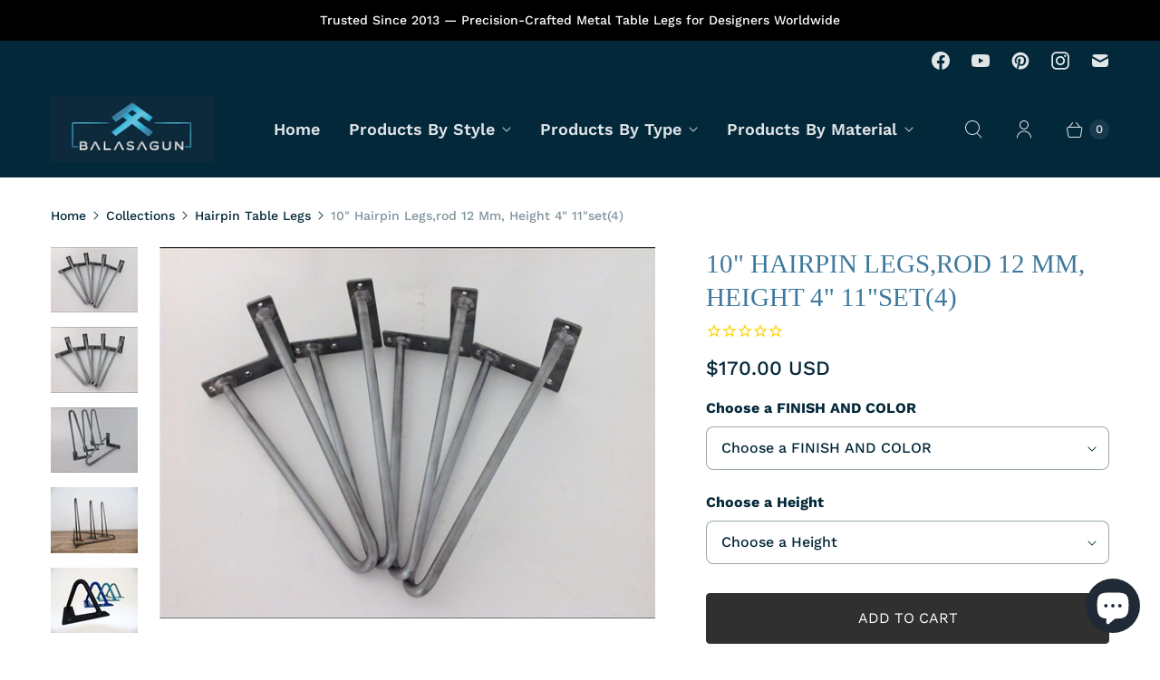

--- FILE ---
content_type: text/html; charset=utf-8
request_url: https://www.balasagun.com.tr/collections/hairpin-table-legs/products/10-hairpin-legs-rod-12-mm-height-4-11set4
body_size: 48222
content:
<!DOCTYPE html>
<html lang="en" class="no-js">
  <head>
 
<meta charset="utf-8">
    <meta http-equiv="cleartype" content="on">
    <meta name="robots" content="index,follow">

    
    <title>10&quot; Hairpin Legs,rod 12 Mm, Height 4&quot; 11&quot;set(4) - balasagun</title>

    
      <meta name="description" content="Hairpin Table Legs are specially hand crafted and prepared for you by the BALASAGUN team. They are made of the highly strong material - steel. Your ordered legs are prepared and shipped within 4-6 business days, and your package travels to your address in about 6-9 business days. Your order is very carefully packaged t"/>
    

    

<meta name="author" content="balasagun">
<meta property="og:url" content="https://www.balasagun.com.tr/products/10-hairpin-legs-rod-12-mm-height-4-11set4">
<meta property="og:site_name" content="balasagun">




  <meta property="og:type" content="product">
  <meta property="og:title" content="10&quot; Hairpin Legs,rod 12 Mm, Height 4&quot; 11&quot;set(4)">
  
    
      <meta property="og:image" content="https://www.balasagun.com.tr/cdn/shop/products/10-hairpin-legsrod-12-mm-height-4-11set4-coffee-table-legs_600x.jpeg?v=1550183802">
      <meta property="og:image:secure_url" content="https://www.balasagun.com.tr/cdn/shop/products/10-hairpin-legsrod-12-mm-height-4-11set4-coffee-table-legs_600x.jpeg?v=1550183802">
      <meta property="og:image:width" content="1500">
      <meta property="og:image:height" content="1125">
      <meta property="og:image:alt" content="10&quot; Hairpin Legs,rod 12 Mm, Height 4&quot; - 11&quot;set(4)">
      
    
      <meta property="og:image" content="https://www.balasagun.com.tr/cdn/shop/products/10-hairpin-legsrod-12-mm-height-4-11set4-coffee-table-legs-2_600x.jpeg?v=1550183802">
      <meta property="og:image:secure_url" content="https://www.balasagun.com.tr/cdn/shop/products/10-hairpin-legsrod-12-mm-height-4-11set4-coffee-table-legs-2_600x.jpeg?v=1550183802">
      <meta property="og:image:width" content="1500">
      <meta property="og:image:height" content="1125">
      <meta property="og:image:alt" content="10&quot; Hairpin Legs,rod 12 Mm, Height 4&quot; - 11&quot;set(4)">
      
    
      <meta property="og:image" content="https://www.balasagun.com.tr/cdn/shop/products/10-hairpin-legsrod-12-mm-height-4-11set4-coffee-table-legs-3_600x.jpeg?v=1550183802">
      <meta property="og:image:secure_url" content="https://www.balasagun.com.tr/cdn/shop/products/10-hairpin-legsrod-12-mm-height-4-11set4-coffee-table-legs-3_600x.jpeg?v=1550183802">
      <meta property="og:image:width" content="1500">
      <meta property="og:image:height" content="1125">
      <meta property="og:image:alt" content="10&quot; Hairpin Legs,rod 12 Mm, Height 4&quot; - 11&quot;set(4)">
      
    
  
  <meta property="product:price:amount" content="170.00">
  <meta property="product:price:currency" content="USD">



  <meta property="og:description" content="Hairpin Table Legs are specially hand crafted and prepared for you by the BALASAGUN team. They are made of the highly strong material - steel. Your ordered legs are prepared and shipped within 4-6 business days, and your package travels to your address in about 6-9 business days. Your order is very carefully packaged t">




<meta name="twitter:card" content="summary">

  <meta name="twitter:title" content="10" Hairpin Legs,rod 12 Mm, Height 4" 11"set(4)">
  <meta name="twitter:description" content="Hairpin Table Legs are specially hand crafted and prepared for you by the BALASAGUN team. They are made of the highly strong material - steel. Your ordered legs are prepared and shipped within 4-6 business days, and your package travels to your address in about 6-9 business days. Your order is very carefully packaged to ensure safety on its way. HEIGHT OPTIONS AND SIZE INFORMATION: Height can be 4&quot; , 5&quot; , 6&quot; , 7&quot; , 8&quot;, 9&quot; , 10&quot; , 11&quot; Default Measurements 10&quot;. 24,5 cm You can choose the height at no extra cost. Steel rod 12 mm diameter. FINISHING OPTIONS AND INFORMATION: Unless you choose other options, the legs are not specially coated, they are raw steel and prone to rusting. Finishing options are charged varyingly. Noncoated (will rust!!!) matte clear coated ,glossy clear coated stainless steel;">
  <meta name="twitter:image:width" content="240">
  <meta name="twitter:image:height" content="240">
  <meta name="twitter:image" content="https://www.balasagun.com.tr/cdn/shop/products/10-hairpin-legsrod-12-mm-height-4-11set4-coffee-table-legs_240x.jpeg?v=1550183802">
  <meta name="twitter:image:alt" content="10&quot; Hairpin Legs,rod 12 Mm, Height 4&quot; - 11&quot;set(4)">



    
      <link rel="prev" href="/collections/hairpin-table-legs/products/metal-cabinet-legs">
    
    
      <link rel="next" href="/collections/hairpin-table-legs/products/10-hairpin-table-legs-rod-10-mm-height-4-11-set4">
    

    <!-- Mobile Specific Metas -->
    <meta name="HandheldFriendly" content="True">
    <meta name="MobileOptimized" content="320">
    <meta name="viewport" content="width=device-width,initial-scale=1">
    <meta name="theme-color" content="#ffffff">

    <!-- Preconnect Domains -->
    <link rel="preconnect" href="https://cdn.shopify.com" crossorigin>
    <link rel="preconnect" href="https://fonts.shopify.com" crossorigin>
    <link rel="preconnect" href="https://monorail-edge.shopifysvc.com">

    <!-- Preload Assets -->
    <link rel="preload" href="//www.balasagun.com.tr/cdn/shop/t/71/assets/theme.css?v=73527721338465689461767332130" as="style">
    <link rel="preload" href="//www.balasagun.com.tr/cdn/shop/t/71/assets/retina.js?v=129096947504075490371633460095" as="script">

    <!-- Stylesheets for Retina-->
    <link href="//www.balasagun.com.tr/cdn/shop/t/71/assets/theme.css?v=73527721338465689461767332130" rel="stylesheet" type="text/css" media="all" />

    
      <link rel="shortcut icon" type="image/x-icon" href="//www.balasagun.com.tr/cdn/shop/files/Logo-Sunum1_180x180.jpg?v=1613173911">
      <link rel="apple-touch-icon" href="//www.balasagun.com.tr/cdn/shop/files/Logo-Sunum1_180x180.jpg?v=1613173911"/>
      <link rel="apple-touch-icon" sizes="72x72" href="//www.balasagun.com.tr/cdn/shop/files/Logo-Sunum1_72x72.jpg?v=1613173911"/>
      <link rel="apple-touch-icon" sizes="114x114" href="//www.balasagun.com.tr/cdn/shop/files/Logo-Sunum1_114x114.jpg?v=1613173911"/>
      <link rel="apple-touch-icon" sizes="180x180" href="//www.balasagun.com.tr/cdn/shop/files/Logo-Sunum1_180x180.jpg?v=1613173911"/>
      <link rel="apple-touch-icon" sizes="228x228" href="//www.balasagun.com.tr/cdn/shop/files/Logo-Sunum1_228x228.jpg?v=1613173911"/>
    

    <link rel="canonical" href="https://www.balasagun.com.tr/products/10-hairpin-legs-rod-12-mm-height-4-11set4"/>

    

    

    
    <script>
      window.Theme = window.Theme || {};
      window.Theme.version = '5.0.2';
      window.Theme.name = 'Retina';
    </script>
    


    <script>
      
Shopify = window.Shopify || {};Shopify.routes =Shopify.routes || {};Shopify.routes.cart_url = "\/cart";Shopify.theme_settings = {};Shopify.theme_settings.current_locale = "en";Shopify.theme_settings.shop_url = "https://www.balasagun.com.tr";Shopify.theme_settings.cart_action_type = "ajax";Shopify.theme_settings.shipping_calculator = false;Shopify.theme_settings.newsletter_popup = false;Shopify.theme_settings.newsletter_popup_days = "0";Shopify.theme_settings.newsletter_popup_mobile = false;Shopify.theme_settings.newsletter_popup_seconds = 2;Shopify.theme_settings.search_option = "product,page,article";Shopify.theme_settings.enable_autocomplete = true;Shopify.theme_settings.free_text = "Free";Shopify.theme_settings.sold_out_options = "hidden";Shopify.theme_settings.select_first_available_variant = false;Shopify.theme_settings.notify_me_form = false;Shopify.theme_settings.show_secondary_media = true;Shopify.theme_settings.display_inventory_left = false;Shopify.theme_settings.inventory_threshold = 10;Shopify.theme_settings.limit_quantity = false;Shopify.translation =Shopify.translation || {};Shopify.translation.newsletter_success_text = "Thank you for joining our mailing list!";Shopify.translation.contact_field_email = "";Shopify.translation.menu = "Menu";Shopify.translation.search = "Search";Shopify.translation.all_results = "View all results";Shopify.translation.no_results = "No results found.";Shopify.translation.your_search = "Your search for";Shopify.translation.no_match = "did not match any results.";Shopify.translation.agree_to_terms_warning = "You must agree with the terms and conditions to checkout.";Shopify.translation.cart_discount = "Discount";Shopify.translation.edit_cart = "Edit Cart";Shopify.translation.add_to_cart = "Add to Cart";Shopify.translation.add_to_cart_success = "Translation missing: en.layout.general.add_to_cart_success";Shopify.translation.agree_to_terms_html = "I Agree with the Terms &amp; Conditions";Shopify.translation.checkout = "Checkout";Shopify.translation.or = "Translation missing: en.layout.general.or";Shopify.translation.continue_shopping = "Continue Shopping";Shopify.translation.empty_cart = "Your Cart is Empty";Shopify.translation.cart_total = "Total";Shopify.translation.subtotal = "Subtotal";Shopify.translation.cart_notes = "Order Notes";Shopify.translation.no_shipping_destination = "We do not ship to this destination.";Shopify.translation.additional_rate = "There is one shipping rate available for";Shopify.translation.additional_rate_at = "at";Shopify.translation.additional_rates_part_1 = "There are";Shopify.translation.additional_rates_part_2 = "shipping rates available for";Shopify.translation.additional_rates_part_3 = "starting at";Shopify.translation.product_add_to_cart_success = "Added";Shopify.translation.product_add_to_cart = "Add to Cart";Shopify.translation.product_notify_form_email = "Enter your email address...";Shopify.translation.product_notify_form_send = "Send";Shopify.translation.items_left_count_one = "item left";Shopify.translation.items_left_count_other = "items left";Shopify.translation.product_sold_out = "Sold Out";Shopify.translation.product_unavailable = "Unavailable";Shopify.translation.product_notify_form_success = "Thanks! We will notify you when this product becomes available!";Shopify.translation.product_from = "from";Shopify.routes =Shopify.routes || {};Shopify.routes.root_url = "/";Shopify.routes.cart_url = "/cart";Shopify.routes.search_url = "/search";Shopify.routes.product_recommendations = "/recommendations/products";Shopify.media_queries =Shopify.media_queries || {};Shopify.media_queries.small = window.matchMedia( "(max-width: 480px)" );Shopify.media_queries.medium = window.matchMedia( "(max-width: 798px)" );Shopify.media_queries.large = window.matchMedia( "(min-width: 799px)" );Shopify.media_queries.larger = window.matchMedia( "(min-width: 960px)" );Shopify.media_queries.xlarge = window.matchMedia( "(min-width: 1200px)" );Shopify.media_queries.ie10 = window.matchMedia( "all and (-ms-high-contrast: none), (-ms-high-contrast: active)" );Shopify.media_queries.tablet = window.matchMedia( "only screen and (min-width: 799px) and (max-width: 1024px)" );Shopify.device =Shopify.device || {};Shopify.device.hasTouch = window.matchMedia("(any-pointer: coarse)");Shopify.device.hasMouse = window.matchMedia("(any-pointer: fine)");Shopify.media_queries =Shopify.media_queries || {};Shopify.media_queries.small = window.matchMedia( "(max-width: 480px)" );Shopify.media_queries.medium = window.matchMedia( "(max-width: 798px)" );Shopify.media_queries.large = window.matchMedia( "(min-width: 799px)" );Shopify.media_queries.larger = window.matchMedia( "(min-width: 960px)" );Shopify.media_queries.xlarge = window.matchMedia( "(min-width: 1200px)" );Shopify.media_queries.ie10 = window.matchMedia( "all and (-ms-high-contrast: none), (-ms-high-contrast: active)" );Shopify.media_queries.tablet = window.matchMedia( "only screen and (min-width: 799px) and (max-width: 1024px)" );


Currency = window.Currency || {};


Currency.shop_currency = "USD";
Currency.default_currency = "USD";
Currency.display_format = "money_with_currency_format";
Currency.money_format = "${{amount}} USD";
Currency.money_format_no_currency = "${{amount}}";
Currency.money_format_currency = "${{amount}} USD";
Currency.native_multi_currency = false;
Currency.iso_code = "USD";
Currency.symbol = "$";
Currency.shipping_calculator = false;
    </script>

    <script src="//www.balasagun.com.tr/cdn/shop/t/71/assets/retina.js?v=129096947504075490371633460095" defer></script>

    <script>window.performance && window.performance.mark && window.performance.mark('shopify.content_for_header.start');</script><meta name="google-site-verification" content="pHLGGzsI7oPku5EDKNGSyt-Z1G_8_kinMD5X73X8qKw">
<meta id="shopify-digital-wallet" name="shopify-digital-wallet" content="/6075577/digital_wallets/dialog">
<link rel="alternate" type="application/json+oembed" href="https://www.balasagun.com.tr/products/10-hairpin-legs-rod-12-mm-height-4-11set4.oembed">
<script async="async" src="/checkouts/internal/preloads.js?locale=en-US"></script>
<script id="shopify-features" type="application/json">{"accessToken":"d7c14dd550a96a766bfa3977d39b9442","betas":["rich-media-storefront-analytics"],"domain":"www.balasagun.com.tr","predictiveSearch":true,"shopId":6075577,"locale":"en"}</script>
<script>var Shopify = Shopify || {};
Shopify.shop = "balasagun.myshopify.com";
Shopify.locale = "en";
Shopify.currency = {"active":"USD","rate":"1.0"};
Shopify.country = "US";
Shopify.theme = {"name":"OOTS Support","id":123834171439,"schema_name":"Retina","schema_version":"5.0.2","theme_store_id":null,"role":"main"};
Shopify.theme.handle = "null";
Shopify.theme.style = {"id":null,"handle":null};
Shopify.cdnHost = "www.balasagun.com.tr/cdn";
Shopify.routes = Shopify.routes || {};
Shopify.routes.root = "/";</script>
<script type="module">!function(o){(o.Shopify=o.Shopify||{}).modules=!0}(window);</script>
<script>!function(o){function n(){var o=[];function n(){o.push(Array.prototype.slice.apply(arguments))}return n.q=o,n}var t=o.Shopify=o.Shopify||{};t.loadFeatures=n(),t.autoloadFeatures=n()}(window);</script>
<script id="shop-js-analytics" type="application/json">{"pageType":"product"}</script>
<script defer="defer" async type="module" src="//www.balasagun.com.tr/cdn/shopifycloud/shop-js/modules/v2/client.init-shop-cart-sync_BT-GjEfc.en.esm.js"></script>
<script defer="defer" async type="module" src="//www.balasagun.com.tr/cdn/shopifycloud/shop-js/modules/v2/chunk.common_D58fp_Oc.esm.js"></script>
<script defer="defer" async type="module" src="//www.balasagun.com.tr/cdn/shopifycloud/shop-js/modules/v2/chunk.modal_xMitdFEc.esm.js"></script>
<script type="module">
  await import("//www.balasagun.com.tr/cdn/shopifycloud/shop-js/modules/v2/client.init-shop-cart-sync_BT-GjEfc.en.esm.js");
await import("//www.balasagun.com.tr/cdn/shopifycloud/shop-js/modules/v2/chunk.common_D58fp_Oc.esm.js");
await import("//www.balasagun.com.tr/cdn/shopifycloud/shop-js/modules/v2/chunk.modal_xMitdFEc.esm.js");

  window.Shopify.SignInWithShop?.initShopCartSync?.({"fedCMEnabled":true,"windoidEnabled":true});

</script>
<script>(function() {
  var isLoaded = false;
  function asyncLoad() {
    if (isLoaded) return;
    isLoaded = true;
    var urls = ["\/\/cdn.shopify.com\/proxy\/2bdce0b6dfacae6887fb25019495c34b0b60fb3ba0b1b44c27a983ce1cc7d309\/bingshoppingtool-t2app-prod.trafficmanager.net\/uet\/tracking_script?shop=balasagun.myshopify.com\u0026sp-cache-control=cHVibGljLCBtYXgtYWdlPTkwMA","https:\/\/geoship.spicegems.com\/js\/serve\/balasagun.myshopify.com\/v1\/index_1f5c6161c1ac221285d1d9ddd96d5e968b72a9d5.js?v=098098098\u0026shop=balasagun.myshopify.com"];
    for (var i = 0; i < urls.length; i++) {
      var s = document.createElement('script');
      s.type = 'text/javascript';
      s.async = true;
      s.src = urls[i];
      var x = document.getElementsByTagName('script')[0];
      x.parentNode.insertBefore(s, x);
    }
  };
  if(window.attachEvent) {
    window.attachEvent('onload', asyncLoad);
  } else {
    window.addEventListener('load', asyncLoad, false);
  }
})();</script>
<script id="__st">var __st={"a":6075577,"offset":-18000,"reqid":"c6a47e6e-1e13-46f6-919f-c5f680494068-1769272254","pageurl":"www.balasagun.com.tr\/collections\/hairpin-table-legs\/products\/10-hairpin-legs-rod-12-mm-height-4-11set4","u":"6446ae41bcb2","p":"product","rtyp":"product","rid":7072320643};</script>
<script>window.ShopifyPaypalV4VisibilityTracking = true;</script>
<script id="captcha-bootstrap">!function(){'use strict';const t='contact',e='account',n='new_comment',o=[[t,t],['blogs',n],['comments',n],[t,'customer']],c=[[e,'customer_login'],[e,'guest_login'],[e,'recover_customer_password'],[e,'create_customer']],r=t=>t.map((([t,e])=>`form[action*='/${t}']:not([data-nocaptcha='true']) input[name='form_type'][value='${e}']`)).join(','),a=t=>()=>t?[...document.querySelectorAll(t)].map((t=>t.form)):[];function s(){const t=[...o],e=r(t);return a(e)}const i='password',u='form_key',d=['recaptcha-v3-token','g-recaptcha-response','h-captcha-response',i],f=()=>{try{return window.sessionStorage}catch{return}},m='__shopify_v',_=t=>t.elements[u];function p(t,e,n=!1){try{const o=window.sessionStorage,c=JSON.parse(o.getItem(e)),{data:r}=function(t){const{data:e,action:n}=t;return t[m]||n?{data:e,action:n}:{data:t,action:n}}(c);for(const[e,n]of Object.entries(r))t.elements[e]&&(t.elements[e].value=n);n&&o.removeItem(e)}catch(o){console.error('form repopulation failed',{error:o})}}const l='form_type',E='cptcha';function T(t){t.dataset[E]=!0}const w=window,h=w.document,L='Shopify',v='ce_forms',y='captcha';let A=!1;((t,e)=>{const n=(g='f06e6c50-85a8-45c8-87d0-21a2b65856fe',I='https://cdn.shopify.com/shopifycloud/storefront-forms-hcaptcha/ce_storefront_forms_captcha_hcaptcha.v1.5.2.iife.js',D={infoText:'Protected by hCaptcha',privacyText:'Privacy',termsText:'Terms'},(t,e,n)=>{const o=w[L][v],c=o.bindForm;if(c)return c(t,g,e,D).then(n);var r;o.q.push([[t,g,e,D],n]),r=I,A||(h.body.append(Object.assign(h.createElement('script'),{id:'captcha-provider',async:!0,src:r})),A=!0)});var g,I,D;w[L]=w[L]||{},w[L][v]=w[L][v]||{},w[L][v].q=[],w[L][y]=w[L][y]||{},w[L][y].protect=function(t,e){n(t,void 0,e),T(t)},Object.freeze(w[L][y]),function(t,e,n,w,h,L){const[v,y,A,g]=function(t,e,n){const i=e?o:[],u=t?c:[],d=[...i,...u],f=r(d),m=r(i),_=r(d.filter((([t,e])=>n.includes(e))));return[a(f),a(m),a(_),s()]}(w,h,L),I=t=>{const e=t.target;return e instanceof HTMLFormElement?e:e&&e.form},D=t=>v().includes(t);t.addEventListener('submit',(t=>{const e=I(t);if(!e)return;const n=D(e)&&!e.dataset.hcaptchaBound&&!e.dataset.recaptchaBound,o=_(e),c=g().includes(e)&&(!o||!o.value);(n||c)&&t.preventDefault(),c&&!n&&(function(t){try{if(!f())return;!function(t){const e=f();if(!e)return;const n=_(t);if(!n)return;const o=n.value;o&&e.removeItem(o)}(t);const e=Array.from(Array(32),(()=>Math.random().toString(36)[2])).join('');!function(t,e){_(t)||t.append(Object.assign(document.createElement('input'),{type:'hidden',name:u})),t.elements[u].value=e}(t,e),function(t,e){const n=f();if(!n)return;const o=[...t.querySelectorAll(`input[type='${i}']`)].map((({name:t})=>t)),c=[...d,...o],r={};for(const[a,s]of new FormData(t).entries())c.includes(a)||(r[a]=s);n.setItem(e,JSON.stringify({[m]:1,action:t.action,data:r}))}(t,e)}catch(e){console.error('failed to persist form',e)}}(e),e.submit())}));const S=(t,e)=>{t&&!t.dataset[E]&&(n(t,e.some((e=>e===t))),T(t))};for(const o of['focusin','change'])t.addEventListener(o,(t=>{const e=I(t);D(e)&&S(e,y())}));const B=e.get('form_key'),M=e.get(l),P=B&&M;t.addEventListener('DOMContentLoaded',(()=>{const t=y();if(P)for(const e of t)e.elements[l].value===M&&p(e,B);[...new Set([...A(),...v().filter((t=>'true'===t.dataset.shopifyCaptcha))])].forEach((e=>S(e,t)))}))}(h,new URLSearchParams(w.location.search),n,t,e,['guest_login'])})(!0,!0)}();</script>
<script integrity="sha256-4kQ18oKyAcykRKYeNunJcIwy7WH5gtpwJnB7kiuLZ1E=" data-source-attribution="shopify.loadfeatures" defer="defer" src="//www.balasagun.com.tr/cdn/shopifycloud/storefront/assets/storefront/load_feature-a0a9edcb.js" crossorigin="anonymous"></script>
<script data-source-attribution="shopify.dynamic_checkout.dynamic.init">var Shopify=Shopify||{};Shopify.PaymentButton=Shopify.PaymentButton||{isStorefrontPortableWallets:!0,init:function(){window.Shopify.PaymentButton.init=function(){};var t=document.createElement("script");t.src="https://www.balasagun.com.tr/cdn/shopifycloud/portable-wallets/latest/portable-wallets.en.js",t.type="module",document.head.appendChild(t)}};
</script>
<script data-source-attribution="shopify.dynamic_checkout.buyer_consent">
  function portableWalletsHideBuyerConsent(e){var t=document.getElementById("shopify-buyer-consent"),n=document.getElementById("shopify-subscription-policy-button");t&&n&&(t.classList.add("hidden"),t.setAttribute("aria-hidden","true"),n.removeEventListener("click",e))}function portableWalletsShowBuyerConsent(e){var t=document.getElementById("shopify-buyer-consent"),n=document.getElementById("shopify-subscription-policy-button");t&&n&&(t.classList.remove("hidden"),t.removeAttribute("aria-hidden"),n.addEventListener("click",e))}window.Shopify?.PaymentButton&&(window.Shopify.PaymentButton.hideBuyerConsent=portableWalletsHideBuyerConsent,window.Shopify.PaymentButton.showBuyerConsent=portableWalletsShowBuyerConsent);
</script>
<script data-source-attribution="shopify.dynamic_checkout.cart.bootstrap">document.addEventListener("DOMContentLoaded",(function(){function t(){return document.querySelector("shopify-accelerated-checkout-cart, shopify-accelerated-checkout")}if(t())Shopify.PaymentButton.init();else{new MutationObserver((function(e,n){t()&&(Shopify.PaymentButton.init(),n.disconnect())})).observe(document.body,{childList:!0,subtree:!0})}}));
</script>

<script>window.performance && window.performance.mark && window.performance.mark('shopify.content_for_header.end');</script>

    <script>
      document.documentElement.className=document.documentElement.className.replace(/\bno-js\b/,'js');
      if(window.Shopify&&window.Shopify.designMode)document.documentElement.className+=' in-theme-editor';
    </script>
  
<script>
window.mlvedaShopCurrency = "USD";
window.shopCurrency = "USD";
window.supported_currencies = "USD GBP EUR CAD AUD INR JPY TRY";
</script><!-- BEGIN app block: shopify://apps/seo-manager-venntov/blocks/seomanager/c54c366f-d4bb-4d52-8d2f-dd61ce8e7e12 --><!-- BEGIN app snippet: SEOManager4 -->
<meta name='seomanager' content='4.0.5' /> 


<script>
	function sm_htmldecode(str) {
		var txt = document.createElement('textarea');
		txt.innerHTML = str;
		return txt.value;
	}

	var venntov_title = sm_htmldecode("10&quot; Hairpin Legs,rod 12 Mm, Height 4&quot; 11&quot;set(4)");
	var venntov_description = sm_htmldecode("Hairpin Table Legs are specially hand crafted and prepared for you by the BALASAGUN team. They are made of the highly strong material - steel. Your ordered legs are prepared and shipped within 4-6 business days, and your package travels to your address in about 6-9 business days. Your order is very carefully packaged t");
	
	if (venntov_title != '') {
		document.title = venntov_title;	
	}
	else {
		document.title = "10&quot; Hairpin Legs,rod 12 Mm, Height 4&quot; 11&quot;set(4)";	
	}

	if (document.querySelector('meta[name="description"]') == null) {
		var venntov_desc = document.createElement('meta');
		venntov_desc.name = "description";
		venntov_desc.content = venntov_description;
		var venntov_head = document.head;
		venntov_head.appendChild(venntov_desc);
	} else {
		document.querySelector('meta[name="description"]').setAttribute("content", venntov_description);
	}
</script>

<script>
	var venntov_robotVals = "index, follow, max-image-preview:large, max-snippet:-1, max-video-preview:-1";
	if (venntov_robotVals !== "") {
		document.querySelectorAll("[name='robots']").forEach(e => e.remove());
		var venntov_robotMeta = document.createElement('meta');
		venntov_robotMeta.name = "robots";
		venntov_robotMeta.content = venntov_robotVals;
		var venntov_head = document.head;
		venntov_head.appendChild(venntov_robotMeta);
	}
</script>

<script>
	var venntov_googleVals = "";
	if (venntov_googleVals !== "") {
		document.querySelectorAll("[name='google']").forEach(e => e.remove());
		var venntov_googleMeta = document.createElement('meta');
		venntov_googleMeta.name = "google";
		venntov_googleMeta.content = venntov_googleVals;
		var venntov_head = document.head;
		venntov_head.appendChild(venntov_googleMeta);
	}
	</script><meta name="google-site-verification" content="pHLGGzsI7oPku5EDKNGSyt-Z1G_8_kinMD5X73X8qKw" />
	<!-- JSON-LD support -->
			<script type="application/ld+json">
			{
				"@context": "https://schema.org",
				"@id": "https://www.balasagun.com.tr/products/10-hairpin-legs-rod-12-mm-height-4-11set4",
				"@type": "Product","sku": 21873154179,"mpn": 21873154179,"brand": {
					"@type": "Brand",
					"name": "balasagun"
				},
				"description": "Hairpin Table Legs are specially hand crafted and prepared for you by the BALASAGUN team. They are made of the highly strong material - steel.\n\nYour ordered legs are prepared and shipped within 4-6 business days, and your package travels to your address in about 6-9 business days.\n\nYour order is very carefully packaged to ensure safety on its way. \n\nHEIGHT OPTIONS AND SIZE INFORMATION:\nHeight can be 4\" , 5\" , 6\" , 7\" , 8\", 9\" , 10\" , 11\"\nDefault Measurements 10\". 24,5 cm\nYou can choose the height at no extra cost.\n\nSteel rod 12 mm diameter.\n\nFINISHING OPTIONS AND INFORMATION:\nUnless you choose other options, the legs are not specially coated, they are raw steel and prone to rusting. Finishing options are charged varyingly.\n\nNoncoated (will rust!!!)\nmatte clear coated ,glossy clear coated\nstainless steel; polished or brushed (please leave a note) \ncolor powder coated\n\nCOLOR POWDER COATED:\nIf you choose your finishing option to be color powder coating, you can directly choose your desired color from the drop down menu. Color powder coating has a UV filter which ensures that the color will not fade even at outside weather conditions.\n\nwhite, cream \nyellow \nred \nmatte black,glossy black, grey\nturquoise, turquoise green, turquoise mint, turquoise pastel \ncopper brown, bronze color, gold yellow\npink, purple, orange\nsteel blue\n\nPlease note that Balasagun table legs are highly customizable. We are open to collaboration with you to work on your design projects.\n\n \n\nThank you for visiting. Worldwide shipping is avaible with express cargo .Shipment cost will be displayed when address information is entered.For more information you can contact with us .",
				"url": "https://www.balasagun.com.tr/products/10-hairpin-legs-rod-12-mm-height-4-11set4",
				"name": "10\" Hairpin Legs,rod 12 Mm, Height 4\" 11\"set(4)","image": "https://www.balasagun.com.tr/cdn/shop/products/10-hairpin-legsrod-12-mm-height-4-11set4-coffee-table-legs.jpeg?v=1550183802&width=1024","offers": [{
							"@type": "Offer",
							"availability": "https://schema.org/InStock",
							"itemCondition": "https://schema.org/NewCondition",
							"priceCurrency": "USD",
							"price": "170.00",
							"priceValidUntil": "2027-01-24",
							"url": "https://www.balasagun.com.tr/products/10-hairpin-legs-rod-12-mm-height-4-11set4?variant=21873154179",
							"checkoutPageURLTemplate": "https://www.balasagun.com.tr/cart/add?id=21873154179&quantity=1",
								"image": "https://www.balasagun.com.tr/cdn/shop/products/10-hairpin-legsrod-12-mm-height-4-11set4-coffee-table-legs.jpeg?v=1550183802&width=1024",
							"mpn": 21873154179,
								"sku": "21873154179",
							"seller": {
								"@type": "Organization",
								"name": "balasagun"
							}
						},{
							"@type": "Offer",
							"availability": "https://schema.org/InStock",
							"itemCondition": "https://schema.org/NewCondition",
							"priceCurrency": "USD",
							"price": "170.00",
							"priceValidUntil": "2027-01-24",
							"url": "https://www.balasagun.com.tr/products/10-hairpin-legs-rod-12-mm-height-4-11set4?variant=21873154307",
							"checkoutPageURLTemplate": "https://www.balasagun.com.tr/cart/add?id=21873154307&quantity=1",
								"image": "https://www.balasagun.com.tr/cdn/shop/products/10-hairpin-legsrod-12-mm-height-4-11set4-coffee-table-legs.jpeg?v=1550183802&width=1024",
							"mpn": 21873154307,
								"sku": "21873154307",
							"seller": {
								"@type": "Organization",
								"name": "balasagun"
							}
						},{
							"@type": "Offer",
							"availability": "https://schema.org/InStock",
							"itemCondition": "https://schema.org/NewCondition",
							"priceCurrency": "USD",
							"price": "170.00",
							"priceValidUntil": "2027-01-24",
							"url": "https://www.balasagun.com.tr/products/10-hairpin-legs-rod-12-mm-height-4-11set4?variant=21873154435",
							"checkoutPageURLTemplate": "https://www.balasagun.com.tr/cart/add?id=21873154435&quantity=1",
								"image": "https://www.balasagun.com.tr/cdn/shop/products/10-hairpin-legsrod-12-mm-height-4-11set4-coffee-table-legs.jpeg?v=1550183802&width=1024",
							"mpn": 21873154435,
								"sku": "21873154435",
							"seller": {
								"@type": "Organization",
								"name": "balasagun"
							}
						},{
							"@type": "Offer",
							"availability": "https://schema.org/InStock",
							"itemCondition": "https://schema.org/NewCondition",
							"priceCurrency": "USD",
							"price": "170.00",
							"priceValidUntil": "2027-01-24",
							"url": "https://www.balasagun.com.tr/products/10-hairpin-legs-rod-12-mm-height-4-11set4?variant=21873154499",
							"checkoutPageURLTemplate": "https://www.balasagun.com.tr/cart/add?id=21873154499&quantity=1",
								"image": "https://www.balasagun.com.tr/cdn/shop/products/10-hairpin-legsrod-12-mm-height-4-11set4-coffee-table-legs.jpeg?v=1550183802&width=1024",
							"mpn": 21873154499,
								"sku": "21873154499",
							"seller": {
								"@type": "Organization",
								"name": "balasagun"
							}
						},{
							"@type": "Offer",
							"availability": "https://schema.org/InStock",
							"itemCondition": "https://schema.org/NewCondition",
							"priceCurrency": "USD",
							"price": "170.00",
							"priceValidUntil": "2027-01-24",
							"url": "https://www.balasagun.com.tr/products/10-hairpin-legs-rod-12-mm-height-4-11set4?variant=21873154627",
							"checkoutPageURLTemplate": "https://www.balasagun.com.tr/cart/add?id=21873154627&quantity=1",
								"image": "https://www.balasagun.com.tr/cdn/shop/products/10-hairpin-legsrod-12-mm-height-4-11set4-coffee-table-legs.jpeg?v=1550183802&width=1024",
							"mpn": 21873154627,
								"sku": "21873154627",
							"seller": {
								"@type": "Organization",
								"name": "balasagun"
							}
						},{
							"@type": "Offer",
							"availability": "https://schema.org/InStock",
							"itemCondition": "https://schema.org/NewCondition",
							"priceCurrency": "USD",
							"price": "170.00",
							"priceValidUntil": "2027-01-24",
							"url": "https://www.balasagun.com.tr/products/10-hairpin-legs-rod-12-mm-height-4-11set4?variant=21873154755",
							"checkoutPageURLTemplate": "https://www.balasagun.com.tr/cart/add?id=21873154755&quantity=1",
								"image": "https://www.balasagun.com.tr/cdn/shop/products/10-hairpin-legsrod-12-mm-height-4-11set4-coffee-table-legs.jpeg?v=1550183802&width=1024",
							"mpn": 21873154755,
								"sku": "21873154755",
							"seller": {
								"@type": "Organization",
								"name": "balasagun"
							}
						},{
							"@type": "Offer",
							"availability": "https://schema.org/InStock",
							"itemCondition": "https://schema.org/NewCondition",
							"priceCurrency": "USD",
							"price": "170.00",
							"priceValidUntil": "2027-01-24",
							"url": "https://www.balasagun.com.tr/products/10-hairpin-legs-rod-12-mm-height-4-11set4?variant=21873154819",
							"checkoutPageURLTemplate": "https://www.balasagun.com.tr/cart/add?id=21873154819&quantity=1",
								"image": "https://www.balasagun.com.tr/cdn/shop/products/10-hairpin-legsrod-12-mm-height-4-11set4-coffee-table-legs.jpeg?v=1550183802&width=1024",
							"mpn": 21873154819,
								"sku": "21873154819",
							"seller": {
								"@type": "Organization",
								"name": "balasagun"
							}
						},{
							"@type": "Offer",
							"availability": "https://schema.org/InStock",
							"itemCondition": "https://schema.org/NewCondition",
							"priceCurrency": "USD",
							"price": "170.00",
							"priceValidUntil": "2027-01-24",
							"url": "https://www.balasagun.com.tr/products/10-hairpin-legs-rod-12-mm-height-4-11set4?variant=21873155011",
							"checkoutPageURLTemplate": "https://www.balasagun.com.tr/cart/add?id=21873155011&quantity=1",
								"image": "https://www.balasagun.com.tr/cdn/shop/products/10-hairpin-legsrod-12-mm-height-4-11set4-coffee-table-legs.jpeg?v=1550183802&width=1024",
							"mpn": 21873155011,
								"sku": "21873155011",
							"seller": {
								"@type": "Organization",
								"name": "balasagun"
							}
						},{
							"@type": "Offer",
							"availability": "https://schema.org/InStock",
							"itemCondition": "https://schema.org/NewCondition",
							"priceCurrency": "USD",
							"price": "190.00",
							"priceValidUntil": "2027-01-24",
							"url": "https://www.balasagun.com.tr/products/10-hairpin-legs-rod-12-mm-height-4-11set4?variant=21873155203",
							"checkoutPageURLTemplate": "https://www.balasagun.com.tr/cart/add?id=21873155203&quantity=1",
								"image": "https://www.balasagun.com.tr/cdn/shop/products/10-hairpin-legsrod-12-mm-height-4-11set4-coffee-table-legs.jpeg?v=1550183802&width=1024",
							"mpn": 21873155203,
								"sku": "21873155203",
							"seller": {
								"@type": "Organization",
								"name": "balasagun"
							}
						},{
							"@type": "Offer",
							"availability": "https://schema.org/InStock",
							"itemCondition": "https://schema.org/NewCondition",
							"priceCurrency": "USD",
							"price": "190.00",
							"priceValidUntil": "2027-01-24",
							"url": "https://www.balasagun.com.tr/products/10-hairpin-legs-rod-12-mm-height-4-11set4?variant=21873155395",
							"checkoutPageURLTemplate": "https://www.balasagun.com.tr/cart/add?id=21873155395&quantity=1",
								"image": "https://www.balasagun.com.tr/cdn/shop/products/10-hairpin-legsrod-12-mm-height-4-11set4-coffee-table-legs.jpeg?v=1550183802&width=1024",
							"mpn": 21873155395,
								"sku": "21873155395",
							"seller": {
								"@type": "Organization",
								"name": "balasagun"
							}
						},{
							"@type": "Offer",
							"availability": "https://schema.org/InStock",
							"itemCondition": "https://schema.org/NewCondition",
							"priceCurrency": "USD",
							"price": "190.00",
							"priceValidUntil": "2027-01-24",
							"url": "https://www.balasagun.com.tr/products/10-hairpin-legs-rod-12-mm-height-4-11set4?variant=21873155715",
							"checkoutPageURLTemplate": "https://www.balasagun.com.tr/cart/add?id=21873155715&quantity=1",
								"image": "https://www.balasagun.com.tr/cdn/shop/products/10-hairpin-legsrod-12-mm-height-4-11set4-coffee-table-legs.jpeg?v=1550183802&width=1024",
							"mpn": 21873155715,
								"sku": "21873155715",
							"seller": {
								"@type": "Organization",
								"name": "balasagun"
							}
						},{
							"@type": "Offer",
							"availability": "https://schema.org/InStock",
							"itemCondition": "https://schema.org/NewCondition",
							"priceCurrency": "USD",
							"price": "190.00",
							"priceValidUntil": "2027-01-24",
							"url": "https://www.balasagun.com.tr/products/10-hairpin-legs-rod-12-mm-height-4-11set4?variant=21873156035",
							"checkoutPageURLTemplate": "https://www.balasagun.com.tr/cart/add?id=21873156035&quantity=1",
								"image": "https://www.balasagun.com.tr/cdn/shop/products/10-hairpin-legsrod-12-mm-height-4-11set4-coffee-table-legs.jpeg?v=1550183802&width=1024",
							"mpn": 21873156035,
								"sku": "21873156035",
							"seller": {
								"@type": "Organization",
								"name": "balasagun"
							}
						},{
							"@type": "Offer",
							"availability": "https://schema.org/InStock",
							"itemCondition": "https://schema.org/NewCondition",
							"priceCurrency": "USD",
							"price": "190.00",
							"priceValidUntil": "2027-01-24",
							"url": "https://www.balasagun.com.tr/products/10-hairpin-legs-rod-12-mm-height-4-11set4?variant=21873156291",
							"checkoutPageURLTemplate": "https://www.balasagun.com.tr/cart/add?id=21873156291&quantity=1",
								"image": "https://www.balasagun.com.tr/cdn/shop/products/10-hairpin-legsrod-12-mm-height-4-11set4-coffee-table-legs.jpeg?v=1550183802&width=1024",
							"mpn": 21873156291,
								"sku": "21873156291",
							"seller": {
								"@type": "Organization",
								"name": "balasagun"
							}
						},{
							"@type": "Offer",
							"availability": "https://schema.org/InStock",
							"itemCondition": "https://schema.org/NewCondition",
							"priceCurrency": "USD",
							"price": "190.00",
							"priceValidUntil": "2027-01-24",
							"url": "https://www.balasagun.com.tr/products/10-hairpin-legs-rod-12-mm-height-4-11set4?variant=21873156547",
							"checkoutPageURLTemplate": "https://www.balasagun.com.tr/cart/add?id=21873156547&quantity=1",
								"image": "https://www.balasagun.com.tr/cdn/shop/products/10-hairpin-legsrod-12-mm-height-4-11set4-coffee-table-legs.jpeg?v=1550183802&width=1024",
							"mpn": 21873156547,
								"sku": "21873156547",
							"seller": {
								"@type": "Organization",
								"name": "balasagun"
							}
						},{
							"@type": "Offer",
							"availability": "https://schema.org/InStock",
							"itemCondition": "https://schema.org/NewCondition",
							"priceCurrency": "USD",
							"price": "190.00",
							"priceValidUntil": "2027-01-24",
							"url": "https://www.balasagun.com.tr/products/10-hairpin-legs-rod-12-mm-height-4-11set4?variant=21873156803",
							"checkoutPageURLTemplate": "https://www.balasagun.com.tr/cart/add?id=21873156803&quantity=1",
								"image": "https://www.balasagun.com.tr/cdn/shop/products/10-hairpin-legsrod-12-mm-height-4-11set4-coffee-table-legs.jpeg?v=1550183802&width=1024",
							"mpn": 21873156803,
								"sku": "21873156803",
							"seller": {
								"@type": "Organization",
								"name": "balasagun"
							}
						},{
							"@type": "Offer",
							"availability": "https://schema.org/InStock",
							"itemCondition": "https://schema.org/NewCondition",
							"priceCurrency": "USD",
							"price": "190.00",
							"priceValidUntil": "2027-01-24",
							"url": "https://www.balasagun.com.tr/products/10-hairpin-legs-rod-12-mm-height-4-11set4?variant=21873157059",
							"checkoutPageURLTemplate": "https://www.balasagun.com.tr/cart/add?id=21873157059&quantity=1",
								"image": "https://www.balasagun.com.tr/cdn/shop/products/10-hairpin-legsrod-12-mm-height-4-11set4-coffee-table-legs.jpeg?v=1550183802&width=1024",
							"mpn": 21873157059,
								"sku": "21873157059",
							"seller": {
								"@type": "Organization",
								"name": "balasagun"
							}
						},{
							"@type": "Offer",
							"availability": "https://schema.org/InStock",
							"itemCondition": "https://schema.org/NewCondition",
							"priceCurrency": "USD",
							"price": "190.00",
							"priceValidUntil": "2027-01-24",
							"url": "https://www.balasagun.com.tr/products/10-hairpin-legs-rod-12-mm-height-4-11set4?variant=21873157379",
							"checkoutPageURLTemplate": "https://www.balasagun.com.tr/cart/add?id=21873157379&quantity=1",
								"image": "https://www.balasagun.com.tr/cdn/shop/products/10-hairpin-legsrod-12-mm-height-4-11set4-coffee-table-legs.jpeg?v=1550183802&width=1024",
							"mpn": 21873157379,
								"sku": "21873157379",
							"seller": {
								"@type": "Organization",
								"name": "balasagun"
							}
						},{
							"@type": "Offer",
							"availability": "https://schema.org/InStock",
							"itemCondition": "https://schema.org/NewCondition",
							"priceCurrency": "USD",
							"price": "190.00",
							"priceValidUntil": "2027-01-24",
							"url": "https://www.balasagun.com.tr/products/10-hairpin-legs-rod-12-mm-height-4-11set4?variant=21873157571",
							"checkoutPageURLTemplate": "https://www.balasagun.com.tr/cart/add?id=21873157571&quantity=1",
								"image": "https://www.balasagun.com.tr/cdn/shop/products/10-hairpin-legsrod-12-mm-height-4-11set4-coffee-table-legs.jpeg?v=1550183802&width=1024",
							"mpn": 21873157571,
								"sku": "21873157571",
							"seller": {
								"@type": "Organization",
								"name": "balasagun"
							}
						},{
							"@type": "Offer",
							"availability": "https://schema.org/InStock",
							"itemCondition": "https://schema.org/NewCondition",
							"priceCurrency": "USD",
							"price": "190.00",
							"priceValidUntil": "2027-01-24",
							"url": "https://www.balasagun.com.tr/products/10-hairpin-legs-rod-12-mm-height-4-11set4?variant=21873157827",
							"checkoutPageURLTemplate": "https://www.balasagun.com.tr/cart/add?id=21873157827&quantity=1",
								"image": "https://www.balasagun.com.tr/cdn/shop/products/10-hairpin-legsrod-12-mm-height-4-11set4-coffee-table-legs.jpeg?v=1550183802&width=1024",
							"mpn": 21873157827,
								"sku": "21873157827",
							"seller": {
								"@type": "Organization",
								"name": "balasagun"
							}
						},{
							"@type": "Offer",
							"availability": "https://schema.org/InStock",
							"itemCondition": "https://schema.org/NewCondition",
							"priceCurrency": "USD",
							"price": "190.00",
							"priceValidUntil": "2027-01-24",
							"url": "https://www.balasagun.com.tr/products/10-hairpin-legs-rod-12-mm-height-4-11set4?variant=21873158019",
							"checkoutPageURLTemplate": "https://www.balasagun.com.tr/cart/add?id=21873158019&quantity=1",
								"image": "https://www.balasagun.com.tr/cdn/shop/products/10-hairpin-legsrod-12-mm-height-4-11set4-coffee-table-legs.jpeg?v=1550183802&width=1024",
							"mpn": 21873158019,
								"sku": "21873158019",
							"seller": {
								"@type": "Organization",
								"name": "balasagun"
							}
						},{
							"@type": "Offer",
							"availability": "https://schema.org/InStock",
							"itemCondition": "https://schema.org/NewCondition",
							"priceCurrency": "USD",
							"price": "190.00",
							"priceValidUntil": "2027-01-24",
							"url": "https://www.balasagun.com.tr/products/10-hairpin-legs-rod-12-mm-height-4-11set4?variant=21873158275",
							"checkoutPageURLTemplate": "https://www.balasagun.com.tr/cart/add?id=21873158275&quantity=1",
								"image": "https://www.balasagun.com.tr/cdn/shop/products/10-hairpin-legsrod-12-mm-height-4-11set4-coffee-table-legs.jpeg?v=1550183802&width=1024",
							"mpn": 21873158275,
								"sku": "21873158275",
							"seller": {
								"@type": "Organization",
								"name": "balasagun"
							}
						},{
							"@type": "Offer",
							"availability": "https://schema.org/InStock",
							"itemCondition": "https://schema.org/NewCondition",
							"priceCurrency": "USD",
							"price": "190.00",
							"priceValidUntil": "2027-01-24",
							"url": "https://www.balasagun.com.tr/products/10-hairpin-legs-rod-12-mm-height-4-11set4?variant=21873158467",
							"checkoutPageURLTemplate": "https://www.balasagun.com.tr/cart/add?id=21873158467&quantity=1",
								"image": "https://www.balasagun.com.tr/cdn/shop/products/10-hairpin-legsrod-12-mm-height-4-11set4-coffee-table-legs.jpeg?v=1550183802&width=1024",
							"mpn": 21873158467,
								"sku": "21873158467",
							"seller": {
								"@type": "Organization",
								"name": "balasagun"
							}
						},{
							"@type": "Offer",
							"availability": "https://schema.org/InStock",
							"itemCondition": "https://schema.org/NewCondition",
							"priceCurrency": "USD",
							"price": "190.00",
							"priceValidUntil": "2027-01-24",
							"url": "https://www.balasagun.com.tr/products/10-hairpin-legs-rod-12-mm-height-4-11set4?variant=21873158851",
							"checkoutPageURLTemplate": "https://www.balasagun.com.tr/cart/add?id=21873158851&quantity=1",
								"image": "https://www.balasagun.com.tr/cdn/shop/products/10-hairpin-legsrod-12-mm-height-4-11set4-coffee-table-legs.jpeg?v=1550183802&width=1024",
							"mpn": 21873158851,
								"sku": "21873158851",
							"seller": {
								"@type": "Organization",
								"name": "balasagun"
							}
						},{
							"@type": "Offer",
							"availability": "https://schema.org/InStock",
							"itemCondition": "https://schema.org/NewCondition",
							"priceCurrency": "USD",
							"price": "190.00",
							"priceValidUntil": "2027-01-24",
							"url": "https://www.balasagun.com.tr/products/10-hairpin-legs-rod-12-mm-height-4-11set4?variant=21873159043",
							"checkoutPageURLTemplate": "https://www.balasagun.com.tr/cart/add?id=21873159043&quantity=1",
								"image": "https://www.balasagun.com.tr/cdn/shop/products/10-hairpin-legsrod-12-mm-height-4-11set4-coffee-table-legs.jpeg?v=1550183802&width=1024",
							"mpn": 21873159043,
								"sku": "21873159043",
							"seller": {
								"@type": "Organization",
								"name": "balasagun"
							}
						},{
							"@type": "Offer",
							"availability": "https://schema.org/InStock",
							"itemCondition": "https://schema.org/NewCondition",
							"priceCurrency": "USD",
							"price": "270.00",
							"priceValidUntil": "2027-01-24",
							"url": "https://www.balasagun.com.tr/products/10-hairpin-legs-rod-12-mm-height-4-11set4?variant=21873159171",
							"checkoutPageURLTemplate": "https://www.balasagun.com.tr/cart/add?id=21873159171&quantity=1",
								"image": "https://www.balasagun.com.tr/cdn/shop/products/10-hairpin-legsrod-12-mm-height-4-11set4-coffee-table-legs.jpeg?v=1550183802&width=1024",
							"mpn": 21873159171,
								"sku": "21873159171",
							"seller": {
								"@type": "Organization",
								"name": "balasagun"
							}
						},{
							"@type": "Offer",
							"availability": "https://schema.org/InStock",
							"itemCondition": "https://schema.org/NewCondition",
							"priceCurrency": "USD",
							"price": "270.00",
							"priceValidUntil": "2027-01-24",
							"url": "https://www.balasagun.com.tr/products/10-hairpin-legs-rod-12-mm-height-4-11set4?variant=21873159363",
							"checkoutPageURLTemplate": "https://www.balasagun.com.tr/cart/add?id=21873159363&quantity=1",
								"image": "https://www.balasagun.com.tr/cdn/shop/products/10-hairpin-legsrod-12-mm-height-4-11set4-coffee-table-legs.jpeg?v=1550183802&width=1024",
							"mpn": 21873159363,
								"sku": "21873159363",
							"seller": {
								"@type": "Organization",
								"name": "balasagun"
							}
						},{
							"@type": "Offer",
							"availability": "https://schema.org/InStock",
							"itemCondition": "https://schema.org/NewCondition",
							"priceCurrency": "USD",
							"price": "270.00",
							"priceValidUntil": "2027-01-24",
							"url": "https://www.balasagun.com.tr/products/10-hairpin-legs-rod-12-mm-height-4-11set4?variant=21873159555",
							"checkoutPageURLTemplate": "https://www.balasagun.com.tr/cart/add?id=21873159555&quantity=1",
								"image": "https://www.balasagun.com.tr/cdn/shop/products/10-hairpin-legsrod-12-mm-height-4-11set4-coffee-table-legs.jpeg?v=1550183802&width=1024",
							"mpn": 21873159555,
								"sku": "21873159555",
							"seller": {
								"@type": "Organization",
								"name": "balasagun"
							}
						},{
							"@type": "Offer",
							"availability": "https://schema.org/InStock",
							"itemCondition": "https://schema.org/NewCondition",
							"priceCurrency": "USD",
							"price": "270.00",
							"priceValidUntil": "2027-01-24",
							"url": "https://www.balasagun.com.tr/products/10-hairpin-legs-rod-12-mm-height-4-11set4?variant=21873159811",
							"checkoutPageURLTemplate": "https://www.balasagun.com.tr/cart/add?id=21873159811&quantity=1",
								"image": "https://www.balasagun.com.tr/cdn/shop/products/10-hairpin-legsrod-12-mm-height-4-11set4-coffee-table-legs.jpeg?v=1550183802&width=1024",
							"mpn": 21873159811,
								"sku": "21873159811",
							"seller": {
								"@type": "Organization",
								"name": "balasagun"
							}
						},{
							"@type": "Offer",
							"availability": "https://schema.org/InStock",
							"itemCondition": "https://schema.org/NewCondition",
							"priceCurrency": "USD",
							"price": "270.00",
							"priceValidUntil": "2027-01-24",
							"url": "https://www.balasagun.com.tr/products/10-hairpin-legs-rod-12-mm-height-4-11set4?variant=21873160067",
							"checkoutPageURLTemplate": "https://www.balasagun.com.tr/cart/add?id=21873160067&quantity=1",
								"image": "https://www.balasagun.com.tr/cdn/shop/products/10-hairpin-legsrod-12-mm-height-4-11set4-coffee-table-legs.jpeg?v=1550183802&width=1024",
							"mpn": 21873160067,
								"sku": "21873160067",
							"seller": {
								"@type": "Organization",
								"name": "balasagun"
							}
						},{
							"@type": "Offer",
							"availability": "https://schema.org/InStock",
							"itemCondition": "https://schema.org/NewCondition",
							"priceCurrency": "USD",
							"price": "270.00",
							"priceValidUntil": "2027-01-24",
							"url": "https://www.balasagun.com.tr/products/10-hairpin-legs-rod-12-mm-height-4-11set4?variant=21873160323",
							"checkoutPageURLTemplate": "https://www.balasagun.com.tr/cart/add?id=21873160323&quantity=1",
								"image": "https://www.balasagun.com.tr/cdn/shop/products/10-hairpin-legsrod-12-mm-height-4-11set4-coffee-table-legs.jpeg?v=1550183802&width=1024",
							"mpn": 21873160323,
								"sku": "21873160323",
							"seller": {
								"@type": "Organization",
								"name": "balasagun"
							}
						},{
							"@type": "Offer",
							"availability": "https://schema.org/InStock",
							"itemCondition": "https://schema.org/NewCondition",
							"priceCurrency": "USD",
							"price": "270.00",
							"priceValidUntil": "2027-01-24",
							"url": "https://www.balasagun.com.tr/products/10-hairpin-legs-rod-12-mm-height-4-11set4?variant=21873160579",
							"checkoutPageURLTemplate": "https://www.balasagun.com.tr/cart/add?id=21873160579&quantity=1",
								"image": "https://www.balasagun.com.tr/cdn/shop/products/10-hairpin-legsrod-12-mm-height-4-11set4-coffee-table-legs.jpeg?v=1550183802&width=1024",
							"mpn": 21873160579,
								"sku": "21873160579",
							"seller": {
								"@type": "Organization",
								"name": "balasagun"
							}
						},{
							"@type": "Offer",
							"availability": "https://schema.org/InStock",
							"itemCondition": "https://schema.org/NewCondition",
							"priceCurrency": "USD",
							"price": "270.00",
							"priceValidUntil": "2027-01-24",
							"url": "https://www.balasagun.com.tr/products/10-hairpin-legs-rod-12-mm-height-4-11set4?variant=21873160771",
							"checkoutPageURLTemplate": "https://www.balasagun.com.tr/cart/add?id=21873160771&quantity=1",
								"image": "https://www.balasagun.com.tr/cdn/shop/products/10-hairpin-legsrod-12-mm-height-4-11set4-coffee-table-legs.jpeg?v=1550183802&width=1024",
							"mpn": 21873160771,
								"sku": "21873160771",
							"seller": {
								"@type": "Organization",
								"name": "balasagun"
							}
						},{
							"@type": "Offer",
							"availability": "https://schema.org/InStock",
							"itemCondition": "https://schema.org/NewCondition",
							"priceCurrency": "USD",
							"price": "200.00",
							"priceValidUntil": "2027-01-24",
							"url": "https://www.balasagun.com.tr/products/10-hairpin-legs-rod-12-mm-height-4-11set4?variant=23743262531",
							"checkoutPageURLTemplate": "https://www.balasagun.com.tr/cart/add?id=23743262531&quantity=1",
								"image": "https://www.balasagun.com.tr/cdn/shop/products/10-hairpin-legsrod-12-mm-height-4-11set4-coffee-table-legs.jpeg?v=1550183802&width=1024",
							"mpn": 23743262531,
								"sku": "23743262531",
							"seller": {
								"@type": "Organization",
								"name": "balasagun"
							}
						},{
							"@type": "Offer",
							"availability": "https://schema.org/InStock",
							"itemCondition": "https://schema.org/NewCondition",
							"priceCurrency": "USD",
							"price": "200.00",
							"priceValidUntil": "2027-01-24",
							"url": "https://www.balasagun.com.tr/products/10-hairpin-legs-rod-12-mm-height-4-11set4?variant=23743262595",
							"checkoutPageURLTemplate": "https://www.balasagun.com.tr/cart/add?id=23743262595&quantity=1",
								"image": "https://www.balasagun.com.tr/cdn/shop/products/10-hairpin-legsrod-12-mm-height-4-11set4-coffee-table-legs.jpeg?v=1550183802&width=1024",
							"mpn": 23743262595,
								"sku": "23743262595",
							"seller": {
								"@type": "Organization",
								"name": "balasagun"
							}
						},{
							"@type": "Offer",
							"availability": "https://schema.org/InStock",
							"itemCondition": "https://schema.org/NewCondition",
							"priceCurrency": "USD",
							"price": "200.00",
							"priceValidUntil": "2027-01-24",
							"url": "https://www.balasagun.com.tr/products/10-hairpin-legs-rod-12-mm-height-4-11set4?variant=23743262723",
							"checkoutPageURLTemplate": "https://www.balasagun.com.tr/cart/add?id=23743262723&quantity=1",
								"image": "https://www.balasagun.com.tr/cdn/shop/products/10-hairpin-legsrod-12-mm-height-4-11set4-coffee-table-legs.jpeg?v=1550183802&width=1024",
							"mpn": 23743262723,
								"sku": "23743262723",
							"seller": {
								"@type": "Organization",
								"name": "balasagun"
							}
						},{
							"@type": "Offer",
							"availability": "https://schema.org/InStock",
							"itemCondition": "https://schema.org/NewCondition",
							"priceCurrency": "USD",
							"price": "200.00",
							"priceValidUntil": "2027-01-24",
							"url": "https://www.balasagun.com.tr/products/10-hairpin-legs-rod-12-mm-height-4-11set4?variant=23743262787",
							"checkoutPageURLTemplate": "https://www.balasagun.com.tr/cart/add?id=23743262787&quantity=1",
								"image": "https://www.balasagun.com.tr/cdn/shop/products/10-hairpin-legsrod-12-mm-height-4-11set4-coffee-table-legs.jpeg?v=1550183802&width=1024",
							"mpn": 23743262787,
								"sku": "23743262787",
							"seller": {
								"@type": "Organization",
								"name": "balasagun"
							}
						},{
							"@type": "Offer",
							"availability": "https://schema.org/InStock",
							"itemCondition": "https://schema.org/NewCondition",
							"priceCurrency": "USD",
							"price": "200.00",
							"priceValidUntil": "2027-01-24",
							"url": "https://www.balasagun.com.tr/products/10-hairpin-legs-rod-12-mm-height-4-11set4?variant=23743262851",
							"checkoutPageURLTemplate": "https://www.balasagun.com.tr/cart/add?id=23743262851&quantity=1",
								"image": "https://www.balasagun.com.tr/cdn/shop/products/10-hairpin-legsrod-12-mm-height-4-11set4-coffee-table-legs.jpeg?v=1550183802&width=1024",
							"mpn": 23743262851,
								"sku": "23743262851",
							"seller": {
								"@type": "Organization",
								"name": "balasagun"
							}
						},{
							"@type": "Offer",
							"availability": "https://schema.org/InStock",
							"itemCondition": "https://schema.org/NewCondition",
							"priceCurrency": "USD",
							"price": "200.00",
							"priceValidUntil": "2027-01-24",
							"url": "https://www.balasagun.com.tr/products/10-hairpin-legs-rod-12-mm-height-4-11set4?variant=23743262915",
							"checkoutPageURLTemplate": "https://www.balasagun.com.tr/cart/add?id=23743262915&quantity=1",
								"image": "https://www.balasagun.com.tr/cdn/shop/products/10-hairpin-legsrod-12-mm-height-4-11set4-coffee-table-legs.jpeg?v=1550183802&width=1024",
							"mpn": 23743262915,
								"sku": "23743262915",
							"seller": {
								"@type": "Organization",
								"name": "balasagun"
							}
						},{
							"@type": "Offer",
							"availability": "https://schema.org/InStock",
							"itemCondition": "https://schema.org/NewCondition",
							"priceCurrency": "USD",
							"price": "200.00",
							"priceValidUntil": "2027-01-24",
							"url": "https://www.balasagun.com.tr/products/10-hairpin-legs-rod-12-mm-height-4-11set4?variant=23743262979",
							"checkoutPageURLTemplate": "https://www.balasagun.com.tr/cart/add?id=23743262979&quantity=1",
								"image": "https://www.balasagun.com.tr/cdn/shop/products/10-hairpin-legsrod-12-mm-height-4-11set4-coffee-table-legs.jpeg?v=1550183802&width=1024",
							"mpn": 23743262979,
								"sku": "23743262979",
							"seller": {
								"@type": "Organization",
								"name": "balasagun"
							}
						},{
							"@type": "Offer",
							"availability": "https://schema.org/InStock",
							"itemCondition": "https://schema.org/NewCondition",
							"priceCurrency": "USD",
							"price": "200.00",
							"priceValidUntil": "2027-01-24",
							"url": "https://www.balasagun.com.tr/products/10-hairpin-legs-rod-12-mm-height-4-11set4?variant=23743263043",
							"checkoutPageURLTemplate": "https://www.balasagun.com.tr/cart/add?id=23743263043&quantity=1",
								"image": "https://www.balasagun.com.tr/cdn/shop/products/10-hairpin-legsrod-12-mm-height-4-11set4-coffee-table-legs.jpeg?v=1550183802&width=1024",
							"mpn": 23743263043,
								"sku": "23743263043",
							"seller": {
								"@type": "Organization",
								"name": "balasagun"
							}
						},{
							"@type": "Offer",
							"availability": "https://schema.org/InStock",
							"itemCondition": "https://schema.org/NewCondition",
							"priceCurrency": "USD",
							"price": "200.00",
							"priceValidUntil": "2027-01-24",
							"url": "https://www.balasagun.com.tr/products/10-hairpin-legs-rod-12-mm-height-4-11set4?variant=21873163075",
							"checkoutPageURLTemplate": "https://www.balasagun.com.tr/cart/add?id=21873163075&quantity=1",
								"image": "https://www.balasagun.com.tr/cdn/shop/products/10-hairpin-legsrod-12-mm-height-4-11set4-coffee-table-legs.jpeg?v=1550183802&width=1024",
							"mpn": 21873163075,
								"sku": "21873163075",
							"seller": {
								"@type": "Organization",
								"name": "balasagun"
							}
						},{
							"@type": "Offer",
							"availability": "https://schema.org/InStock",
							"itemCondition": "https://schema.org/NewCondition",
							"priceCurrency": "USD",
							"price": "200.00",
							"priceValidUntil": "2027-01-24",
							"url": "https://www.balasagun.com.tr/products/10-hairpin-legs-rod-12-mm-height-4-11set4?variant=21873163267",
							"checkoutPageURLTemplate": "https://www.balasagun.com.tr/cart/add?id=21873163267&quantity=1",
								"image": "https://www.balasagun.com.tr/cdn/shop/products/10-hairpin-legsrod-12-mm-height-4-11set4-coffee-table-legs.jpeg?v=1550183802&width=1024",
							"mpn": 21873163267,
								"sku": "21873163267",
							"seller": {
								"@type": "Organization",
								"name": "balasagun"
							}
						},{
							"@type": "Offer",
							"availability": "https://schema.org/InStock",
							"itemCondition": "https://schema.org/NewCondition",
							"priceCurrency": "USD",
							"price": "200.00",
							"priceValidUntil": "2027-01-24",
							"url": "https://www.balasagun.com.tr/products/10-hairpin-legs-rod-12-mm-height-4-11set4?variant=21873163523",
							"checkoutPageURLTemplate": "https://www.balasagun.com.tr/cart/add?id=21873163523&quantity=1",
								"image": "https://www.balasagun.com.tr/cdn/shop/products/10-hairpin-legsrod-12-mm-height-4-11set4-coffee-table-legs.jpeg?v=1550183802&width=1024",
							"mpn": 21873163523,
								"sku": "21873163523",
							"seller": {
								"@type": "Organization",
								"name": "balasagun"
							}
						},{
							"@type": "Offer",
							"availability": "https://schema.org/InStock",
							"itemCondition": "https://schema.org/NewCondition",
							"priceCurrency": "USD",
							"price": "200.00",
							"priceValidUntil": "2027-01-24",
							"url": "https://www.balasagun.com.tr/products/10-hairpin-legs-rod-12-mm-height-4-11set4?variant=21873163779",
							"checkoutPageURLTemplate": "https://www.balasagun.com.tr/cart/add?id=21873163779&quantity=1",
								"image": "https://www.balasagun.com.tr/cdn/shop/products/10-hairpin-legsrod-12-mm-height-4-11set4-coffee-table-legs.jpeg?v=1550183802&width=1024",
							"mpn": 21873163779,
								"sku": "21873163779",
							"seller": {
								"@type": "Organization",
								"name": "balasagun"
							}
						},{
							"@type": "Offer",
							"availability": "https://schema.org/InStock",
							"itemCondition": "https://schema.org/NewCondition",
							"priceCurrency": "USD",
							"price": "200.00",
							"priceValidUntil": "2027-01-24",
							"url": "https://www.balasagun.com.tr/products/10-hairpin-legs-rod-12-mm-height-4-11set4?variant=21873163907",
							"checkoutPageURLTemplate": "https://www.balasagun.com.tr/cart/add?id=21873163907&quantity=1",
								"image": "https://www.balasagun.com.tr/cdn/shop/products/10-hairpin-legsrod-12-mm-height-4-11set4-coffee-table-legs.jpeg?v=1550183802&width=1024",
							"mpn": 21873163907,
								"sku": "21873163907",
							"seller": {
								"@type": "Organization",
								"name": "balasagun"
							}
						},{
							"@type": "Offer",
							"availability": "https://schema.org/InStock",
							"itemCondition": "https://schema.org/NewCondition",
							"priceCurrency": "USD",
							"price": "200.00",
							"priceValidUntil": "2027-01-24",
							"url": "https://www.balasagun.com.tr/products/10-hairpin-legs-rod-12-mm-height-4-11set4?variant=21873164035",
							"checkoutPageURLTemplate": "https://www.balasagun.com.tr/cart/add?id=21873164035&quantity=1",
								"image": "https://www.balasagun.com.tr/cdn/shop/products/10-hairpin-legsrod-12-mm-height-4-11set4-coffee-table-legs.jpeg?v=1550183802&width=1024",
							"mpn": 21873164035,
								"sku": "21873164035",
							"seller": {
								"@type": "Organization",
								"name": "balasagun"
							}
						},{
							"@type": "Offer",
							"availability": "https://schema.org/InStock",
							"itemCondition": "https://schema.org/NewCondition",
							"priceCurrency": "USD",
							"price": "200.00",
							"priceValidUntil": "2027-01-24",
							"url": "https://www.balasagun.com.tr/products/10-hairpin-legs-rod-12-mm-height-4-11set4?variant=21873164163",
							"checkoutPageURLTemplate": "https://www.balasagun.com.tr/cart/add?id=21873164163&quantity=1",
								"image": "https://www.balasagun.com.tr/cdn/shop/products/10-hairpin-legsrod-12-mm-height-4-11set4-coffee-table-legs.jpeg?v=1550183802&width=1024",
							"mpn": 21873164163,
								"sku": "21873164163",
							"seller": {
								"@type": "Organization",
								"name": "balasagun"
							}
						},{
							"@type": "Offer",
							"availability": "https://schema.org/InStock",
							"itemCondition": "https://schema.org/NewCondition",
							"priceCurrency": "USD",
							"price": "200.00",
							"priceValidUntil": "2027-01-24",
							"url": "https://www.balasagun.com.tr/products/10-hairpin-legs-rod-12-mm-height-4-11set4?variant=21873164355",
							"checkoutPageURLTemplate": "https://www.balasagun.com.tr/cart/add?id=21873164355&quantity=1",
								"image": "https://www.balasagun.com.tr/cdn/shop/products/10-hairpin-legsrod-12-mm-height-4-11set4-coffee-table-legs.jpeg?v=1550183802&width=1024",
							"mpn": 21873164355,
								"sku": "21873164355",
							"seller": {
								"@type": "Organization",
								"name": "balasagun"
							}
						},{
							"@type": "Offer",
							"availability": "https://schema.org/InStock",
							"itemCondition": "https://schema.org/NewCondition",
							"priceCurrency": "USD",
							"price": "200.00",
							"priceValidUntil": "2027-01-24",
							"url": "https://www.balasagun.com.tr/products/10-hairpin-legs-rod-12-mm-height-4-11set4?variant=21873164547",
							"checkoutPageURLTemplate": "https://www.balasagun.com.tr/cart/add?id=21873164547&quantity=1",
								"image": "https://www.balasagun.com.tr/cdn/shop/products/10-hairpin-legsrod-12-mm-height-4-11set4-coffee-table-legs.jpeg?v=1550183802&width=1024",
							"mpn": 21873164547,
								"sku": "21873164547",
							"seller": {
								"@type": "Organization",
								"name": "balasagun"
							}
						},{
							"@type": "Offer",
							"availability": "https://schema.org/InStock",
							"itemCondition": "https://schema.org/NewCondition",
							"priceCurrency": "USD",
							"price": "200.00",
							"priceValidUntil": "2027-01-24",
							"url": "https://www.balasagun.com.tr/products/10-hairpin-legs-rod-12-mm-height-4-11set4?variant=21873164611",
							"checkoutPageURLTemplate": "https://www.balasagun.com.tr/cart/add?id=21873164611&quantity=1",
								"image": "https://www.balasagun.com.tr/cdn/shop/products/10-hairpin-legsrod-12-mm-height-4-11set4-coffee-table-legs.jpeg?v=1550183802&width=1024",
							"mpn": 21873164611,
								"sku": "21873164611",
							"seller": {
								"@type": "Organization",
								"name": "balasagun"
							}
						},{
							"@type": "Offer",
							"availability": "https://schema.org/InStock",
							"itemCondition": "https://schema.org/NewCondition",
							"priceCurrency": "USD",
							"price": "200.00",
							"priceValidUntil": "2027-01-24",
							"url": "https://www.balasagun.com.tr/products/10-hairpin-legs-rod-12-mm-height-4-11set4?variant=21873164867",
							"checkoutPageURLTemplate": "https://www.balasagun.com.tr/cart/add?id=21873164867&quantity=1",
								"image": "https://www.balasagun.com.tr/cdn/shop/products/10-hairpin-legsrod-12-mm-height-4-11set4-coffee-table-legs.jpeg?v=1550183802&width=1024",
							"mpn": 21873164867,
								"sku": "21873164867",
							"seller": {
								"@type": "Organization",
								"name": "balasagun"
							}
						},{
							"@type": "Offer",
							"availability": "https://schema.org/InStock",
							"itemCondition": "https://schema.org/NewCondition",
							"priceCurrency": "USD",
							"price": "200.00",
							"priceValidUntil": "2027-01-24",
							"url": "https://www.balasagun.com.tr/products/10-hairpin-legs-rod-12-mm-height-4-11set4?variant=21873165123",
							"checkoutPageURLTemplate": "https://www.balasagun.com.tr/cart/add?id=21873165123&quantity=1",
								"image": "https://www.balasagun.com.tr/cdn/shop/products/10-hairpin-legsrod-12-mm-height-4-11set4-coffee-table-legs.jpeg?v=1550183802&width=1024",
							"mpn": 21873165123,
								"sku": "21873165123",
							"seller": {
								"@type": "Organization",
								"name": "balasagun"
							}
						},{
							"@type": "Offer",
							"availability": "https://schema.org/InStock",
							"itemCondition": "https://schema.org/NewCondition",
							"priceCurrency": "USD",
							"price": "200.00",
							"priceValidUntil": "2027-01-24",
							"url": "https://www.balasagun.com.tr/products/10-hairpin-legs-rod-12-mm-height-4-11set4?variant=21873165315",
							"checkoutPageURLTemplate": "https://www.balasagun.com.tr/cart/add?id=21873165315&quantity=1",
								"image": "https://www.balasagun.com.tr/cdn/shop/products/10-hairpin-legsrod-12-mm-height-4-11set4-coffee-table-legs.jpeg?v=1550183802&width=1024",
							"mpn": 21873165315,
								"sku": "21873165315",
							"seller": {
								"@type": "Organization",
								"name": "balasagun"
							}
						},{
							"@type": "Offer",
							"availability": "https://schema.org/InStock",
							"itemCondition": "https://schema.org/NewCondition",
							"priceCurrency": "USD",
							"price": "200.00",
							"priceValidUntil": "2027-01-24",
							"url": "https://www.balasagun.com.tr/products/10-hairpin-legs-rod-12-mm-height-4-11set4?variant=21873165635",
							"checkoutPageURLTemplate": "https://www.balasagun.com.tr/cart/add?id=21873165635&quantity=1",
								"image": "https://www.balasagun.com.tr/cdn/shop/products/10-hairpin-legsrod-12-mm-height-4-11set4-coffee-table-legs.jpeg?v=1550183802&width=1024",
							"mpn": 21873165635,
								"sku": "21873165635",
							"seller": {
								"@type": "Organization",
								"name": "balasagun"
							}
						},{
							"@type": "Offer",
							"availability": "https://schema.org/InStock",
							"itemCondition": "https://schema.org/NewCondition",
							"priceCurrency": "USD",
							"price": "200.00",
							"priceValidUntil": "2027-01-24",
							"url": "https://www.balasagun.com.tr/products/10-hairpin-legs-rod-12-mm-height-4-11set4?variant=21873165891",
							"checkoutPageURLTemplate": "https://www.balasagun.com.tr/cart/add?id=21873165891&quantity=1",
								"image": "https://www.balasagun.com.tr/cdn/shop/products/10-hairpin-legsrod-12-mm-height-4-11set4-coffee-table-legs.jpeg?v=1550183802&width=1024",
							"mpn": 21873165891,
								"sku": "21873165891",
							"seller": {
								"@type": "Organization",
								"name": "balasagun"
							}
						},{
							"@type": "Offer",
							"availability": "https://schema.org/InStock",
							"itemCondition": "https://schema.org/NewCondition",
							"priceCurrency": "USD",
							"price": "200.00",
							"priceValidUntil": "2027-01-24",
							"url": "https://www.balasagun.com.tr/products/10-hairpin-legs-rod-12-mm-height-4-11set4?variant=21873166019",
							"checkoutPageURLTemplate": "https://www.balasagun.com.tr/cart/add?id=21873166019&quantity=1",
								"image": "https://www.balasagun.com.tr/cdn/shop/products/10-hairpin-legsrod-12-mm-height-4-11set4-coffee-table-legs.jpeg?v=1550183802&width=1024",
							"mpn": 21873166019,
								"sku": "21873166019",
							"seller": {
								"@type": "Organization",
								"name": "balasagun"
							}
						},{
							"@type": "Offer",
							"availability": "https://schema.org/InStock",
							"itemCondition": "https://schema.org/NewCondition",
							"priceCurrency": "USD",
							"price": "200.00",
							"priceValidUntil": "2027-01-24",
							"url": "https://www.balasagun.com.tr/products/10-hairpin-legs-rod-12-mm-height-4-11set4?variant=21873166403",
							"checkoutPageURLTemplate": "https://www.balasagun.com.tr/cart/add?id=21873166403&quantity=1",
								"image": "https://www.balasagun.com.tr/cdn/shop/products/10-hairpin-legsrod-12-mm-height-4-11set4-coffee-table-legs.jpeg?v=1550183802&width=1024",
							"mpn": 21873166403,
								"sku": "21873166403",
							"seller": {
								"@type": "Organization",
								"name": "balasagun"
							}
						},{
							"@type": "Offer",
							"availability": "https://schema.org/InStock",
							"itemCondition": "https://schema.org/NewCondition",
							"priceCurrency": "USD",
							"price": "200.00",
							"priceValidUntil": "2027-01-24",
							"url": "https://www.balasagun.com.tr/products/10-hairpin-legs-rod-12-mm-height-4-11set4?variant=21873166595",
							"checkoutPageURLTemplate": "https://www.balasagun.com.tr/cart/add?id=21873166595&quantity=1",
								"image": "https://www.balasagun.com.tr/cdn/shop/products/10-hairpin-legsrod-12-mm-height-4-11set4-coffee-table-legs.jpeg?v=1550183802&width=1024",
							"mpn": 21873166595,
								"sku": "21873166595",
							"seller": {
								"@type": "Organization",
								"name": "balasagun"
							}
						},{
							"@type": "Offer",
							"availability": "https://schema.org/InStock",
							"itemCondition": "https://schema.org/NewCondition",
							"priceCurrency": "USD",
							"price": "200.00",
							"priceValidUntil": "2027-01-24",
							"url": "https://www.balasagun.com.tr/products/10-hairpin-legs-rod-12-mm-height-4-11set4?variant=21873166851",
							"checkoutPageURLTemplate": "https://www.balasagun.com.tr/cart/add?id=21873166851&quantity=1",
								"image": "https://www.balasagun.com.tr/cdn/shop/products/10-hairpin-legsrod-12-mm-height-4-11set4-coffee-table-legs.jpeg?v=1550183802&width=1024",
							"mpn": 21873166851,
								"sku": "21873166851",
							"seller": {
								"@type": "Organization",
								"name": "balasagun"
							}
						},{
							"@type": "Offer",
							"availability": "https://schema.org/InStock",
							"itemCondition": "https://schema.org/NewCondition",
							"priceCurrency": "USD",
							"price": "200.00",
							"priceValidUntil": "2027-01-24",
							"url": "https://www.balasagun.com.tr/products/10-hairpin-legs-rod-12-mm-height-4-11set4?variant=21873167107",
							"checkoutPageURLTemplate": "https://www.balasagun.com.tr/cart/add?id=21873167107&quantity=1",
								"image": "https://www.balasagun.com.tr/cdn/shop/products/10-hairpin-legsrod-12-mm-height-4-11set4-coffee-table-legs.jpeg?v=1550183802&width=1024",
							"mpn": 21873167107,
								"sku": "21873167107",
							"seller": {
								"@type": "Organization",
								"name": "balasagun"
							}
						},{
							"@type": "Offer",
							"availability": "https://schema.org/InStock",
							"itemCondition": "https://schema.org/NewCondition",
							"priceCurrency": "USD",
							"price": "200.00",
							"priceValidUntil": "2027-01-24",
							"url": "https://www.balasagun.com.tr/products/10-hairpin-legs-rod-12-mm-height-4-11set4?variant=21873167363",
							"checkoutPageURLTemplate": "https://www.balasagun.com.tr/cart/add?id=21873167363&quantity=1",
								"image": "https://www.balasagun.com.tr/cdn/shop/products/10-hairpin-legsrod-12-mm-height-4-11set4-coffee-table-legs.jpeg?v=1550183802&width=1024",
							"mpn": 21873167363,
								"sku": "21873167363",
							"seller": {
								"@type": "Organization",
								"name": "balasagun"
							}
						},{
							"@type": "Offer",
							"availability": "https://schema.org/InStock",
							"itemCondition": "https://schema.org/NewCondition",
							"priceCurrency": "USD",
							"price": "200.00",
							"priceValidUntil": "2027-01-24",
							"url": "https://www.balasagun.com.tr/products/10-hairpin-legs-rod-12-mm-height-4-11set4?variant=21873167619",
							"checkoutPageURLTemplate": "https://www.balasagun.com.tr/cart/add?id=21873167619&quantity=1",
								"image": "https://www.balasagun.com.tr/cdn/shop/products/10-hairpin-legsrod-12-mm-height-4-11set4-coffee-table-legs.jpeg?v=1550183802&width=1024",
							"mpn": 21873167619,
								"sku": "21873167619",
							"seller": {
								"@type": "Organization",
								"name": "balasagun"
							}
						},{
							"@type": "Offer",
							"availability": "https://schema.org/InStock",
							"itemCondition": "https://schema.org/NewCondition",
							"priceCurrency": "USD",
							"price": "200.00",
							"priceValidUntil": "2027-01-24",
							"url": "https://www.balasagun.com.tr/products/10-hairpin-legs-rod-12-mm-height-4-11set4?variant=21873167811",
							"checkoutPageURLTemplate": "https://www.balasagun.com.tr/cart/add?id=21873167811&quantity=1",
								"image": "https://www.balasagun.com.tr/cdn/shop/products/10-hairpin-legsrod-12-mm-height-4-11set4-coffee-table-legs.jpeg?v=1550183802&width=1024",
							"mpn": 21873167811,
								"sku": "21873167811",
							"seller": {
								"@type": "Organization",
								"name": "balasagun"
							}
						},{
							"@type": "Offer",
							"availability": "https://schema.org/InStock",
							"itemCondition": "https://schema.org/NewCondition",
							"priceCurrency": "USD",
							"price": "200.00",
							"priceValidUntil": "2027-01-24",
							"url": "https://www.balasagun.com.tr/products/10-hairpin-legs-rod-12-mm-height-4-11set4?variant=21873168067",
							"checkoutPageURLTemplate": "https://www.balasagun.com.tr/cart/add?id=21873168067&quantity=1",
								"image": "https://www.balasagun.com.tr/cdn/shop/products/10-hairpin-legsrod-12-mm-height-4-11set4-coffee-table-legs.jpeg?v=1550183802&width=1024",
							"mpn": 21873168067,
								"sku": "21873168067",
							"seller": {
								"@type": "Organization",
								"name": "balasagun"
							}
						},{
							"@type": "Offer",
							"availability": "https://schema.org/InStock",
							"itemCondition": "https://schema.org/NewCondition",
							"priceCurrency": "USD",
							"price": "200.00",
							"priceValidUntil": "2027-01-24",
							"url": "https://www.balasagun.com.tr/products/10-hairpin-legs-rod-12-mm-height-4-11set4?variant=21873168323",
							"checkoutPageURLTemplate": "https://www.balasagun.com.tr/cart/add?id=21873168323&quantity=1",
								"image": "https://www.balasagun.com.tr/cdn/shop/products/10-hairpin-legsrod-12-mm-height-4-11set4-coffee-table-legs.jpeg?v=1550183802&width=1024",
							"mpn": 21873168323,
								"sku": "21873168323",
							"seller": {
								"@type": "Organization",
								"name": "balasagun"
							}
						},{
							"@type": "Offer",
							"availability": "https://schema.org/InStock",
							"itemCondition": "https://schema.org/NewCondition",
							"priceCurrency": "USD",
							"price": "200.00",
							"priceValidUntil": "2027-01-24",
							"url": "https://www.balasagun.com.tr/products/10-hairpin-legs-rod-12-mm-height-4-11set4?variant=21873168515",
							"checkoutPageURLTemplate": "https://www.balasagun.com.tr/cart/add?id=21873168515&quantity=1",
								"image": "https://www.balasagun.com.tr/cdn/shop/products/10-hairpin-legsrod-12-mm-height-4-11set4-coffee-table-legs.jpeg?v=1550183802&width=1024",
							"mpn": 21873168515,
								"sku": "21873168515",
							"seller": {
								"@type": "Organization",
								"name": "balasagun"
							}
						},{
							"@type": "Offer",
							"availability": "https://schema.org/InStock",
							"itemCondition": "https://schema.org/NewCondition",
							"priceCurrency": "USD",
							"price": "200.00",
							"priceValidUntil": "2027-01-24",
							"url": "https://www.balasagun.com.tr/products/10-hairpin-legs-rod-12-mm-height-4-11set4?variant=21873168707",
							"checkoutPageURLTemplate": "https://www.balasagun.com.tr/cart/add?id=21873168707&quantity=1",
								"image": "https://www.balasagun.com.tr/cdn/shop/products/10-hairpin-legsrod-12-mm-height-4-11set4-coffee-table-legs.jpeg?v=1550183802&width=1024",
							"mpn": 21873168707,
								"sku": "21873168707",
							"seller": {
								"@type": "Organization",
								"name": "balasagun"
							}
						},{
							"@type": "Offer",
							"availability": "https://schema.org/InStock",
							"itemCondition": "https://schema.org/NewCondition",
							"priceCurrency": "USD",
							"price": "200.00",
							"priceValidUntil": "2027-01-24",
							"url": "https://www.balasagun.com.tr/products/10-hairpin-legs-rod-12-mm-height-4-11set4?variant=21873168963",
							"checkoutPageURLTemplate": "https://www.balasagun.com.tr/cart/add?id=21873168963&quantity=1",
								"image": "https://www.balasagun.com.tr/cdn/shop/products/10-hairpin-legsrod-12-mm-height-4-11set4-coffee-table-legs.jpeg?v=1550183802&width=1024",
							"mpn": 21873168963,
								"sku": "21873168963",
							"seller": {
								"@type": "Organization",
								"name": "balasagun"
							}
						},{
							"@type": "Offer",
							"availability": "https://schema.org/InStock",
							"itemCondition": "https://schema.org/NewCondition",
							"priceCurrency": "USD",
							"price": "200.00",
							"priceValidUntil": "2027-01-24",
							"url": "https://www.balasagun.com.tr/products/10-hairpin-legs-rod-12-mm-height-4-11set4?variant=21873169219",
							"checkoutPageURLTemplate": "https://www.balasagun.com.tr/cart/add?id=21873169219&quantity=1",
								"image": "https://www.balasagun.com.tr/cdn/shop/products/10-hairpin-legsrod-12-mm-height-4-11set4-coffee-table-legs.jpeg?v=1550183802&width=1024",
							"mpn": 21873169219,
								"sku": "21873169219",
							"seller": {
								"@type": "Organization",
								"name": "balasagun"
							}
						},{
							"@type": "Offer",
							"availability": "https://schema.org/InStock",
							"itemCondition": "https://schema.org/NewCondition",
							"priceCurrency": "USD",
							"price": "200.00",
							"priceValidUntil": "2027-01-24",
							"url": "https://www.balasagun.com.tr/products/10-hairpin-legs-rod-12-mm-height-4-11set4?variant=21873169411",
							"checkoutPageURLTemplate": "https://www.balasagun.com.tr/cart/add?id=21873169411&quantity=1",
								"image": "https://www.balasagun.com.tr/cdn/shop/products/10-hairpin-legsrod-12-mm-height-4-11set4-coffee-table-legs.jpeg?v=1550183802&width=1024",
							"mpn": 21873169411,
								"sku": "21873169411",
							"seller": {
								"@type": "Organization",
								"name": "balasagun"
							}
						},{
							"@type": "Offer",
							"availability": "https://schema.org/InStock",
							"itemCondition": "https://schema.org/NewCondition",
							"priceCurrency": "USD",
							"price": "200.00",
							"priceValidUntil": "2027-01-24",
							"url": "https://www.balasagun.com.tr/products/10-hairpin-legs-rod-12-mm-height-4-11set4?variant=21873169667",
							"checkoutPageURLTemplate": "https://www.balasagun.com.tr/cart/add?id=21873169667&quantity=1",
								"image": "https://www.balasagun.com.tr/cdn/shop/products/10-hairpin-legsrod-12-mm-height-4-11set4-coffee-table-legs.jpeg?v=1550183802&width=1024",
							"mpn": 21873169667,
								"sku": "21873169667",
							"seller": {
								"@type": "Organization",
								"name": "balasagun"
							}
						},{
							"@type": "Offer",
							"availability": "https://schema.org/InStock",
							"itemCondition": "https://schema.org/NewCondition",
							"priceCurrency": "USD",
							"price": "200.00",
							"priceValidUntil": "2027-01-24",
							"url": "https://www.balasagun.com.tr/products/10-hairpin-legs-rod-12-mm-height-4-11set4?variant=21873169923",
							"checkoutPageURLTemplate": "https://www.balasagun.com.tr/cart/add?id=21873169923&quantity=1",
								"image": "https://www.balasagun.com.tr/cdn/shop/products/10-hairpin-legsrod-12-mm-height-4-11set4-coffee-table-legs.jpeg?v=1550183802&width=1024",
							"mpn": 21873169923,
								"sku": "21873169923",
							"seller": {
								"@type": "Organization",
								"name": "balasagun"
							}
						},{
							"@type": "Offer",
							"availability": "https://schema.org/InStock",
							"itemCondition": "https://schema.org/NewCondition",
							"priceCurrency": "USD",
							"price": "200.00",
							"priceValidUntil": "2027-01-24",
							"url": "https://www.balasagun.com.tr/products/10-hairpin-legs-rod-12-mm-height-4-11set4?variant=21873170179",
							"checkoutPageURLTemplate": "https://www.balasagun.com.tr/cart/add?id=21873170179&quantity=1",
								"image": "https://www.balasagun.com.tr/cdn/shop/products/10-hairpin-legsrod-12-mm-height-4-11set4-coffee-table-legs.jpeg?v=1550183802&width=1024",
							"mpn": 21873170179,
								"sku": "21873170179",
							"seller": {
								"@type": "Organization",
								"name": "balasagun"
							}
						},{
							"@type": "Offer",
							"availability": "https://schema.org/InStock",
							"itemCondition": "https://schema.org/NewCondition",
							"priceCurrency": "USD",
							"price": "200.00",
							"priceValidUntil": "2027-01-24",
							"url": "https://www.balasagun.com.tr/products/10-hairpin-legs-rod-12-mm-height-4-11set4?variant=21873170371",
							"checkoutPageURLTemplate": "https://www.balasagun.com.tr/cart/add?id=21873170371&quantity=1",
								"image": "https://www.balasagun.com.tr/cdn/shop/products/10-hairpin-legsrod-12-mm-height-4-11set4-coffee-table-legs.jpeg?v=1550183802&width=1024",
							"mpn": 21873170371,
								"sku": "21873170371",
							"seller": {
								"@type": "Organization",
								"name": "balasagun"
							}
						},{
							"@type": "Offer",
							"availability": "https://schema.org/InStock",
							"itemCondition": "https://schema.org/NewCondition",
							"priceCurrency": "USD",
							"price": "200.00",
							"priceValidUntil": "2027-01-24",
							"url": "https://www.balasagun.com.tr/products/10-hairpin-legs-rod-12-mm-height-4-11set4?variant=21873170499",
							"checkoutPageURLTemplate": "https://www.balasagun.com.tr/cart/add?id=21873170499&quantity=1",
								"image": "https://www.balasagun.com.tr/cdn/shop/products/10-hairpin-legsrod-12-mm-height-4-11set4-coffee-table-legs.jpeg?v=1550183802&width=1024",
							"mpn": 21873170499,
								"sku": "21873170499",
							"seller": {
								"@type": "Organization",
								"name": "balasagun"
							}
						},{
							"@type": "Offer",
							"availability": "https://schema.org/InStock",
							"itemCondition": "https://schema.org/NewCondition",
							"priceCurrency": "USD",
							"price": "200.00",
							"priceValidUntil": "2027-01-24",
							"url": "https://www.balasagun.com.tr/products/10-hairpin-legs-rod-12-mm-height-4-11set4?variant=21873170627",
							"checkoutPageURLTemplate": "https://www.balasagun.com.tr/cart/add?id=21873170627&quantity=1",
								"image": "https://www.balasagun.com.tr/cdn/shop/products/10-hairpin-legsrod-12-mm-height-4-11set4-coffee-table-legs.jpeg?v=1550183802&width=1024",
							"mpn": 21873170627,
								"sku": "21873170627",
							"seller": {
								"@type": "Organization",
								"name": "balasagun"
							}
						},{
							"@type": "Offer",
							"availability": "https://schema.org/InStock",
							"itemCondition": "https://schema.org/NewCondition",
							"priceCurrency": "USD",
							"price": "200.00",
							"priceValidUntil": "2027-01-24",
							"url": "https://www.balasagun.com.tr/products/10-hairpin-legs-rod-12-mm-height-4-11set4?variant=21873170691",
							"checkoutPageURLTemplate": "https://www.balasagun.com.tr/cart/add?id=21873170691&quantity=1",
								"image": "https://www.balasagun.com.tr/cdn/shop/products/10-hairpin-legsrod-12-mm-height-4-11set4-coffee-table-legs.jpeg?v=1550183802&width=1024",
							"mpn": 21873170691,
								"sku": "21873170691",
							"seller": {
								"@type": "Organization",
								"name": "balasagun"
							}
						},{
							"@type": "Offer",
							"availability": "https://schema.org/InStock",
							"itemCondition": "https://schema.org/NewCondition",
							"priceCurrency": "USD",
							"price": "200.00",
							"priceValidUntil": "2027-01-24",
							"url": "https://www.balasagun.com.tr/products/10-hairpin-legs-rod-12-mm-height-4-11set4?variant=21873170819",
							"checkoutPageURLTemplate": "https://www.balasagun.com.tr/cart/add?id=21873170819&quantity=1",
								"image": "https://www.balasagun.com.tr/cdn/shop/products/10-hairpin-legsrod-12-mm-height-4-11set4-coffee-table-legs.jpeg?v=1550183802&width=1024",
							"mpn": 21873170819,
								"sku": "21873170819",
							"seller": {
								"@type": "Organization",
								"name": "balasagun"
							}
						},{
							"@type": "Offer",
							"availability": "https://schema.org/InStock",
							"itemCondition": "https://schema.org/NewCondition",
							"priceCurrency": "USD",
							"price": "200.00",
							"priceValidUntil": "2027-01-24",
							"url": "https://www.balasagun.com.tr/products/10-hairpin-legs-rod-12-mm-height-4-11set4?variant=21873170947",
							"checkoutPageURLTemplate": "https://www.balasagun.com.tr/cart/add?id=21873170947&quantity=1",
								"image": "https://www.balasagun.com.tr/cdn/shop/products/10-hairpin-legsrod-12-mm-height-4-11set4-coffee-table-legs.jpeg?v=1550183802&width=1024",
							"mpn": 21873170947,
								"sku": "21873170947",
							"seller": {
								"@type": "Organization",
								"name": "balasagun"
							}
						},{
							"@type": "Offer",
							"availability": "https://schema.org/InStock",
							"itemCondition": "https://schema.org/NewCondition",
							"priceCurrency": "USD",
							"price": "200.00",
							"priceValidUntil": "2027-01-24",
							"url": "https://www.balasagun.com.tr/products/10-hairpin-legs-rod-12-mm-height-4-11set4?variant=21873171075",
							"checkoutPageURLTemplate": "https://www.balasagun.com.tr/cart/add?id=21873171075&quantity=1",
								"image": "https://www.balasagun.com.tr/cdn/shop/products/10-hairpin-legsrod-12-mm-height-4-11set4-coffee-table-legs.jpeg?v=1550183802&width=1024",
							"mpn": 21873171075,
								"sku": "21873171075",
							"seller": {
								"@type": "Organization",
								"name": "balasagun"
							}
						}]}
			</script>
<script type="application/ld+json">
				{
					"@context": "http://schema.org",
					"@type": "BreadcrumbList",
					"name": "Breadcrumbs",
					"itemListElement": [{
								"@type": "ListItem",
								"position": 1,
								"name": "Hairpin Table Legs",
								"item": "https://www.balasagun.com.tr/collections/hairpin-table-legs"
							},{
							"@type": "ListItem",
							"position": 2,
							"name": "10&quot; Hairpin Legs,rod 12 Mm, Height 4&quot; 11&quot;set(4)",
							"item": "https://www.balasagun.com.tr/collections/hairpin-table-legs/products/10-hairpin-legs-rod-12-mm-height-4-11set4"
						}]
				}
				</script>
<!-- 524F4D20383A3331 --><!-- END app snippet -->

<!-- END app block --><!-- BEGIN app block: shopify://apps/klaviyo-email-marketing-sms/blocks/klaviyo-onsite-embed/2632fe16-c075-4321-a88b-50b567f42507 -->












  <script async src="https://static.klaviyo.com/onsite/js/XTH7bg/klaviyo.js?company_id=XTH7bg"></script>
  <script>!function(){if(!window.klaviyo){window._klOnsite=window._klOnsite||[];try{window.klaviyo=new Proxy({},{get:function(n,i){return"push"===i?function(){var n;(n=window._klOnsite).push.apply(n,arguments)}:function(){for(var n=arguments.length,o=new Array(n),w=0;w<n;w++)o[w]=arguments[w];var t="function"==typeof o[o.length-1]?o.pop():void 0,e=new Promise((function(n){window._klOnsite.push([i].concat(o,[function(i){t&&t(i),n(i)}]))}));return e}}})}catch(n){window.klaviyo=window.klaviyo||[],window.klaviyo.push=function(){var n;(n=window._klOnsite).push.apply(n,arguments)}}}}();</script>

  
    <script id="viewed_product">
      if (item == null) {
        var _learnq = _learnq || [];

        var MetafieldReviews = null
        var MetafieldYotpoRating = null
        var MetafieldYotpoCount = null
        var MetafieldLooxRating = null
        var MetafieldLooxCount = null
        var okendoProduct = null
        var okendoProductReviewCount = null
        var okendoProductReviewAverageValue = null
        try {
          // The following fields are used for Customer Hub recently viewed in order to add reviews.
          // This information is not part of __kla_viewed. Instead, it is part of __kla_viewed_reviewed_items
          MetafieldReviews = {};
          MetafieldYotpoRating = null
          MetafieldYotpoCount = null
          MetafieldLooxRating = null
          MetafieldLooxCount = null

          okendoProduct = null
          // If the okendo metafield is not legacy, it will error, which then requires the new json formatted data
          if (okendoProduct && 'error' in okendoProduct) {
            okendoProduct = null
          }
          okendoProductReviewCount = okendoProduct ? okendoProduct.reviewCount : null
          okendoProductReviewAverageValue = okendoProduct ? okendoProduct.reviewAverageValue : null
        } catch (error) {
          console.error('Error in Klaviyo onsite reviews tracking:', error);
        }

        var item = {
          Name: "10\" Hairpin Legs,rod 12 Mm, Height 4\" 11\"set(4)",
          ProductID: 7072320643,
          Categories: ["Coffee Table Legs","Hairpin Table Legs","Metal Table Bases for Commercial \u0026 Residential Use \/ B2B","Steel Table Legs"],
          ImageURL: "https://www.balasagun.com.tr/cdn/shop/products/10-hairpin-legsrod-12-mm-height-4-11set4-coffee-table-legs_grande.jpeg?v=1550183802",
          URL: "https://www.balasagun.com.tr/products/10-hairpin-legs-rod-12-mm-height-4-11set4",
          Brand: "balasagun",
          Price: "$170.00",
          Value: "170.00",
          CompareAtPrice: "$0.00"
        };
        _learnq.push(['track', 'Viewed Product', item]);
        _learnq.push(['trackViewedItem', {
          Title: item.Name,
          ItemId: item.ProductID,
          Categories: item.Categories,
          ImageUrl: item.ImageURL,
          Url: item.URL,
          Metadata: {
            Brand: item.Brand,
            Price: item.Price,
            Value: item.Value,
            CompareAtPrice: item.CompareAtPrice
          },
          metafields:{
            reviews: MetafieldReviews,
            yotpo:{
              rating: MetafieldYotpoRating,
              count: MetafieldYotpoCount,
            },
            loox:{
              rating: MetafieldLooxRating,
              count: MetafieldLooxCount,
            },
            okendo: {
              rating: okendoProductReviewAverageValue,
              count: okendoProductReviewCount,
            }
          }
        }]);
      }
    </script>
  




  <script>
    window.klaviyoReviewsProductDesignMode = false
  </script>







<!-- END app block --><script src="https://cdn.shopify.com/extensions/e8878072-2f6b-4e89-8082-94b04320908d/inbox-1254/assets/inbox-chat-loader.js" type="text/javascript" defer="defer"></script>
<link href="https://monorail-edge.shopifysvc.com" rel="dns-prefetch">
<script>(function(){if ("sendBeacon" in navigator && "performance" in window) {try {var session_token_from_headers = performance.getEntriesByType('navigation')[0].serverTiming.find(x => x.name == '_s').description;} catch {var session_token_from_headers = undefined;}var session_cookie_matches = document.cookie.match(/_shopify_s=([^;]*)/);var session_token_from_cookie = session_cookie_matches && session_cookie_matches.length === 2 ? session_cookie_matches[1] : "";var session_token = session_token_from_headers || session_token_from_cookie || "";function handle_abandonment_event(e) {var entries = performance.getEntries().filter(function(entry) {return /monorail-edge.shopifysvc.com/.test(entry.name);});if (!window.abandonment_tracked && entries.length === 0) {window.abandonment_tracked = true;var currentMs = Date.now();var navigation_start = performance.timing.navigationStart;var payload = {shop_id: 6075577,url: window.location.href,navigation_start,duration: currentMs - navigation_start,session_token,page_type: "product"};window.navigator.sendBeacon("https://monorail-edge.shopifysvc.com/v1/produce", JSON.stringify({schema_id: "online_store_buyer_site_abandonment/1.1",payload: payload,metadata: {event_created_at_ms: currentMs,event_sent_at_ms: currentMs}}));}}window.addEventListener('pagehide', handle_abandonment_event);}}());</script>
<script id="web-pixels-manager-setup">(function e(e,d,r,n,o){if(void 0===o&&(o={}),!Boolean(null===(a=null===(i=window.Shopify)||void 0===i?void 0:i.analytics)||void 0===a?void 0:a.replayQueue)){var i,a;window.Shopify=window.Shopify||{};var t=window.Shopify;t.analytics=t.analytics||{};var s=t.analytics;s.replayQueue=[],s.publish=function(e,d,r){return s.replayQueue.push([e,d,r]),!0};try{self.performance.mark("wpm:start")}catch(e){}var l=function(){var e={modern:/Edge?\/(1{2}[4-9]|1[2-9]\d|[2-9]\d{2}|\d{4,})\.\d+(\.\d+|)|Firefox\/(1{2}[4-9]|1[2-9]\d|[2-9]\d{2}|\d{4,})\.\d+(\.\d+|)|Chrom(ium|e)\/(9{2}|\d{3,})\.\d+(\.\d+|)|(Maci|X1{2}).+ Version\/(15\.\d+|(1[6-9]|[2-9]\d|\d{3,})\.\d+)([,.]\d+|)( \(\w+\)|)( Mobile\/\w+|) Safari\/|Chrome.+OPR\/(9{2}|\d{3,})\.\d+\.\d+|(CPU[ +]OS|iPhone[ +]OS|CPU[ +]iPhone|CPU IPhone OS|CPU iPad OS)[ +]+(15[._]\d+|(1[6-9]|[2-9]\d|\d{3,})[._]\d+)([._]\d+|)|Android:?[ /-](13[3-9]|1[4-9]\d|[2-9]\d{2}|\d{4,})(\.\d+|)(\.\d+|)|Android.+Firefox\/(13[5-9]|1[4-9]\d|[2-9]\d{2}|\d{4,})\.\d+(\.\d+|)|Android.+Chrom(ium|e)\/(13[3-9]|1[4-9]\d|[2-9]\d{2}|\d{4,})\.\d+(\.\d+|)|SamsungBrowser\/([2-9]\d|\d{3,})\.\d+/,legacy:/Edge?\/(1[6-9]|[2-9]\d|\d{3,})\.\d+(\.\d+|)|Firefox\/(5[4-9]|[6-9]\d|\d{3,})\.\d+(\.\d+|)|Chrom(ium|e)\/(5[1-9]|[6-9]\d|\d{3,})\.\d+(\.\d+|)([\d.]+$|.*Safari\/(?![\d.]+ Edge\/[\d.]+$))|(Maci|X1{2}).+ Version\/(10\.\d+|(1[1-9]|[2-9]\d|\d{3,})\.\d+)([,.]\d+|)( \(\w+\)|)( Mobile\/\w+|) Safari\/|Chrome.+OPR\/(3[89]|[4-9]\d|\d{3,})\.\d+\.\d+|(CPU[ +]OS|iPhone[ +]OS|CPU[ +]iPhone|CPU IPhone OS|CPU iPad OS)[ +]+(10[._]\d+|(1[1-9]|[2-9]\d|\d{3,})[._]\d+)([._]\d+|)|Android:?[ /-](13[3-9]|1[4-9]\d|[2-9]\d{2}|\d{4,})(\.\d+|)(\.\d+|)|Mobile Safari.+OPR\/([89]\d|\d{3,})\.\d+\.\d+|Android.+Firefox\/(13[5-9]|1[4-9]\d|[2-9]\d{2}|\d{4,})\.\d+(\.\d+|)|Android.+Chrom(ium|e)\/(13[3-9]|1[4-9]\d|[2-9]\d{2}|\d{4,})\.\d+(\.\d+|)|Android.+(UC? ?Browser|UCWEB|U3)[ /]?(15\.([5-9]|\d{2,})|(1[6-9]|[2-9]\d|\d{3,})\.\d+)\.\d+|SamsungBrowser\/(5\.\d+|([6-9]|\d{2,})\.\d+)|Android.+MQ{2}Browser\/(14(\.(9|\d{2,})|)|(1[5-9]|[2-9]\d|\d{3,})(\.\d+|))(\.\d+|)|K[Aa][Ii]OS\/(3\.\d+|([4-9]|\d{2,})\.\d+)(\.\d+|)/},d=e.modern,r=e.legacy,n=navigator.userAgent;return n.match(d)?"modern":n.match(r)?"legacy":"unknown"}(),u="modern"===l?"modern":"legacy",c=(null!=n?n:{modern:"",legacy:""})[u],f=function(e){return[e.baseUrl,"/wpm","/b",e.hashVersion,"modern"===e.buildTarget?"m":"l",".js"].join("")}({baseUrl:d,hashVersion:r,buildTarget:u}),m=function(e){var d=e.version,r=e.bundleTarget,n=e.surface,o=e.pageUrl,i=e.monorailEndpoint;return{emit:function(e){var a=e.status,t=e.errorMsg,s=(new Date).getTime(),l=JSON.stringify({metadata:{event_sent_at_ms:s},events:[{schema_id:"web_pixels_manager_load/3.1",payload:{version:d,bundle_target:r,page_url:o,status:a,surface:n,error_msg:t},metadata:{event_created_at_ms:s}}]});if(!i)return console&&console.warn&&console.warn("[Web Pixels Manager] No Monorail endpoint provided, skipping logging."),!1;try{return self.navigator.sendBeacon.bind(self.navigator)(i,l)}catch(e){}var u=new XMLHttpRequest;try{return u.open("POST",i,!0),u.setRequestHeader("Content-Type","text/plain"),u.send(l),!0}catch(e){return console&&console.warn&&console.warn("[Web Pixels Manager] Got an unhandled error while logging to Monorail."),!1}}}}({version:r,bundleTarget:l,surface:e.surface,pageUrl:self.location.href,monorailEndpoint:e.monorailEndpoint});try{o.browserTarget=l,function(e){var d=e.src,r=e.async,n=void 0===r||r,o=e.onload,i=e.onerror,a=e.sri,t=e.scriptDataAttributes,s=void 0===t?{}:t,l=document.createElement("script"),u=document.querySelector("head"),c=document.querySelector("body");if(l.async=n,l.src=d,a&&(l.integrity=a,l.crossOrigin="anonymous"),s)for(var f in s)if(Object.prototype.hasOwnProperty.call(s,f))try{l.dataset[f]=s[f]}catch(e){}if(o&&l.addEventListener("load",o),i&&l.addEventListener("error",i),u)u.appendChild(l);else{if(!c)throw new Error("Did not find a head or body element to append the script");c.appendChild(l)}}({src:f,async:!0,onload:function(){if(!function(){var e,d;return Boolean(null===(d=null===(e=window.Shopify)||void 0===e?void 0:e.analytics)||void 0===d?void 0:d.initialized)}()){var d=window.webPixelsManager.init(e)||void 0;if(d){var r=window.Shopify.analytics;r.replayQueue.forEach((function(e){var r=e[0],n=e[1],o=e[2];d.publishCustomEvent(r,n,o)})),r.replayQueue=[],r.publish=d.publishCustomEvent,r.visitor=d.visitor,r.initialized=!0}}},onerror:function(){return m.emit({status:"failed",errorMsg:"".concat(f," has failed to load")})},sri:function(e){var d=/^sha384-[A-Za-z0-9+/=]+$/;return"string"==typeof e&&d.test(e)}(c)?c:"",scriptDataAttributes:o}),m.emit({status:"loading"})}catch(e){m.emit({status:"failed",errorMsg:(null==e?void 0:e.message)||"Unknown error"})}}})({shopId: 6075577,storefrontBaseUrl: "https://www.balasagun.com.tr",extensionsBaseUrl: "https://extensions.shopifycdn.com/cdn/shopifycloud/web-pixels-manager",monorailEndpoint: "https://monorail-edge.shopifysvc.com/unstable/produce_batch",surface: "storefront-renderer",enabledBetaFlags: ["2dca8a86"],webPixelsConfigList: [{"id":"2010710336","configuration":"{\"ti\":\"343038647\",\"endpoint\":\"https:\/\/bat.bing.com\/action\/0\"}","eventPayloadVersion":"v1","runtimeContext":"STRICT","scriptVersion":"5ee93563fe31b11d2d65e2f09a5229dc","type":"APP","apiClientId":2997493,"privacyPurposes":["ANALYTICS","MARKETING","SALE_OF_DATA"],"dataSharingAdjustments":{"protectedCustomerApprovalScopes":["read_customer_personal_data"]}},{"id":"785088832","configuration":"{\"config\":\"{\\\"pixel_id\\\":\\\"G-CSHM5SLBGD\\\",\\\"target_country\\\":\\\"US\\\",\\\"gtag_events\\\":[{\\\"type\\\":\\\"begin_checkout\\\",\\\"action_label\\\":[\\\"G-CSHM5SLBGD\\\",\\\"AW-10845681958\\\/cxJACOjl2ZQDEKbyz7Mo\\\"]},{\\\"type\\\":\\\"search\\\",\\\"action_label\\\":[\\\"G-CSHM5SLBGD\\\",\\\"AW-10845681958\\\/gRdGCOvl2ZQDEKbyz7Mo\\\"]},{\\\"type\\\":\\\"view_item\\\",\\\"action_label\\\":[\\\"G-CSHM5SLBGD\\\",\\\"AW-10845681958\\\/ael1COLl2ZQDEKbyz7Mo\\\",\\\"MC-11XY5W3SXQ\\\"]},{\\\"type\\\":\\\"purchase\\\",\\\"action_label\\\":[\\\"G-CSHM5SLBGD\\\",\\\"AW-10845681958\\\/tfxWCN_l2ZQDEKbyz7Mo\\\",\\\"MC-11XY5W3SXQ\\\"]},{\\\"type\\\":\\\"page_view\\\",\\\"action_label\\\":[\\\"G-CSHM5SLBGD\\\",\\\"AW-10845681958\\\/sUI6CNzl2ZQDEKbyz7Mo\\\",\\\"MC-11XY5W3SXQ\\\"]},{\\\"type\\\":\\\"add_payment_info\\\",\\\"action_label\\\":[\\\"G-CSHM5SLBGD\\\",\\\"AW-10845681958\\\/nw7ECO7l2ZQDEKbyz7Mo\\\"]},{\\\"type\\\":\\\"add_to_cart\\\",\\\"action_label\\\":[\\\"G-CSHM5SLBGD\\\",\\\"AW-10845681958\\\/-TtNCOXl2ZQDEKbyz7Mo\\\"]}],\\\"enable_monitoring_mode\\\":false}\"}","eventPayloadVersion":"v1","runtimeContext":"OPEN","scriptVersion":"b2a88bafab3e21179ed38636efcd8a93","type":"APP","apiClientId":1780363,"privacyPurposes":[],"dataSharingAdjustments":{"protectedCustomerApprovalScopes":["read_customer_address","read_customer_email","read_customer_name","read_customer_personal_data","read_customer_phone"]}},{"id":"133398848","eventPayloadVersion":"v1","runtimeContext":"LAX","scriptVersion":"1","type":"CUSTOM","privacyPurposes":["MARKETING"],"name":"Meta pixel (migrated)"},{"id":"shopify-app-pixel","configuration":"{}","eventPayloadVersion":"v1","runtimeContext":"STRICT","scriptVersion":"0450","apiClientId":"shopify-pixel","type":"APP","privacyPurposes":["ANALYTICS","MARKETING"]},{"id":"shopify-custom-pixel","eventPayloadVersion":"v1","runtimeContext":"LAX","scriptVersion":"0450","apiClientId":"shopify-pixel","type":"CUSTOM","privacyPurposes":["ANALYTICS","MARKETING"]}],isMerchantRequest: false,initData: {"shop":{"name":"balasagun","paymentSettings":{"currencyCode":"USD"},"myshopifyDomain":"balasagun.myshopify.com","countryCode":"TR","storefrontUrl":"https:\/\/www.balasagun.com.tr"},"customer":null,"cart":null,"checkout":null,"productVariants":[{"price":{"amount":170.0,"currencyCode":"USD"},"product":{"title":"10\" Hairpin Legs,rod 12 Mm, Height 4\" 11\"set(4)","vendor":"balasagun","id":"7072320643","untranslatedTitle":"10\" Hairpin Legs,rod 12 Mm, Height 4\" 11\"set(4)","url":"\/products\/10-hairpin-legs-rod-12-mm-height-4-11set4","type":"Coffee Table Legs"},"id":"21873154179","image":{"src":"\/\/www.balasagun.com.tr\/cdn\/shop\/products\/10-hairpin-legsrod-12-mm-height-4-11set4-coffee-table-legs.jpeg?v=1550183802"},"sku":"","title":"Noncoated (rust!!!) \/ 4","untranslatedTitle":"Noncoated (rust!!!) \/ 4"},{"price":{"amount":170.0,"currencyCode":"USD"},"product":{"title":"10\" Hairpin Legs,rod 12 Mm, Height 4\" 11\"set(4)","vendor":"balasagun","id":"7072320643","untranslatedTitle":"10\" Hairpin Legs,rod 12 Mm, Height 4\" 11\"set(4)","url":"\/products\/10-hairpin-legs-rod-12-mm-height-4-11set4","type":"Coffee Table Legs"},"id":"21873154307","image":{"src":"\/\/www.balasagun.com.tr\/cdn\/shop\/products\/10-hairpin-legsrod-12-mm-height-4-11set4-coffee-table-legs.jpeg?v=1550183802"},"sku":"","title":"Noncoated (rust!!!) \/ 5","untranslatedTitle":"Noncoated (rust!!!) \/ 5"},{"price":{"amount":170.0,"currencyCode":"USD"},"product":{"title":"10\" Hairpin Legs,rod 12 Mm, Height 4\" 11\"set(4)","vendor":"balasagun","id":"7072320643","untranslatedTitle":"10\" Hairpin Legs,rod 12 Mm, Height 4\" 11\"set(4)","url":"\/products\/10-hairpin-legs-rod-12-mm-height-4-11set4","type":"Coffee Table Legs"},"id":"21873154435","image":{"src":"\/\/www.balasagun.com.tr\/cdn\/shop\/products\/10-hairpin-legsrod-12-mm-height-4-11set4-coffee-table-legs.jpeg?v=1550183802"},"sku":"","title":"Noncoated (rust!!!) \/ 6","untranslatedTitle":"Noncoated (rust!!!) \/ 6"},{"price":{"amount":170.0,"currencyCode":"USD"},"product":{"title":"10\" Hairpin Legs,rod 12 Mm, Height 4\" 11\"set(4)","vendor":"balasagun","id":"7072320643","untranslatedTitle":"10\" Hairpin Legs,rod 12 Mm, Height 4\" 11\"set(4)","url":"\/products\/10-hairpin-legs-rod-12-mm-height-4-11set4","type":"Coffee Table Legs"},"id":"21873154499","image":{"src":"\/\/www.balasagun.com.tr\/cdn\/shop\/products\/10-hairpin-legsrod-12-mm-height-4-11set4-coffee-table-legs.jpeg?v=1550183802"},"sku":"","title":"Noncoated (rust!!!) \/ 7","untranslatedTitle":"Noncoated (rust!!!) \/ 7"},{"price":{"amount":170.0,"currencyCode":"USD"},"product":{"title":"10\" Hairpin Legs,rod 12 Mm, Height 4\" 11\"set(4)","vendor":"balasagun","id":"7072320643","untranslatedTitle":"10\" Hairpin Legs,rod 12 Mm, Height 4\" 11\"set(4)","url":"\/products\/10-hairpin-legs-rod-12-mm-height-4-11set4","type":"Coffee Table Legs"},"id":"21873154627","image":{"src":"\/\/www.balasagun.com.tr\/cdn\/shop\/products\/10-hairpin-legsrod-12-mm-height-4-11set4-coffee-table-legs.jpeg?v=1550183802"},"sku":"","title":"Noncoated (rust!!!) \/ 8","untranslatedTitle":"Noncoated (rust!!!) \/ 8"},{"price":{"amount":170.0,"currencyCode":"USD"},"product":{"title":"10\" Hairpin Legs,rod 12 Mm, Height 4\" 11\"set(4)","vendor":"balasagun","id":"7072320643","untranslatedTitle":"10\" Hairpin Legs,rod 12 Mm, Height 4\" 11\"set(4)","url":"\/products\/10-hairpin-legs-rod-12-mm-height-4-11set4","type":"Coffee Table Legs"},"id":"21873154755","image":{"src":"\/\/www.balasagun.com.tr\/cdn\/shop\/products\/10-hairpin-legsrod-12-mm-height-4-11set4-coffee-table-legs.jpeg?v=1550183802"},"sku":"","title":"Noncoated (rust!!!) \/ 9","untranslatedTitle":"Noncoated (rust!!!) \/ 9"},{"price":{"amount":170.0,"currencyCode":"USD"},"product":{"title":"10\" Hairpin Legs,rod 12 Mm, Height 4\" 11\"set(4)","vendor":"balasagun","id":"7072320643","untranslatedTitle":"10\" Hairpin Legs,rod 12 Mm, Height 4\" 11\"set(4)","url":"\/products\/10-hairpin-legs-rod-12-mm-height-4-11set4","type":"Coffee Table Legs"},"id":"21873154819","image":{"src":"\/\/www.balasagun.com.tr\/cdn\/shop\/products\/10-hairpin-legsrod-12-mm-height-4-11set4-coffee-table-legs.jpeg?v=1550183802"},"sku":"","title":"Noncoated (rust!!!) \/ 10","untranslatedTitle":"Noncoated (rust!!!) \/ 10"},{"price":{"amount":170.0,"currencyCode":"USD"},"product":{"title":"10\" Hairpin Legs,rod 12 Mm, Height 4\" 11\"set(4)","vendor":"balasagun","id":"7072320643","untranslatedTitle":"10\" Hairpin Legs,rod 12 Mm, Height 4\" 11\"set(4)","url":"\/products\/10-hairpin-legs-rod-12-mm-height-4-11set4","type":"Coffee Table Legs"},"id":"21873155011","image":{"src":"\/\/www.balasagun.com.tr\/cdn\/shop\/products\/10-hairpin-legsrod-12-mm-height-4-11set4-coffee-table-legs.jpeg?v=1550183802"},"sku":"","title":"Noncoated (rust!!!) \/ 11","untranslatedTitle":"Noncoated (rust!!!) \/ 11"},{"price":{"amount":190.0,"currencyCode":"USD"},"product":{"title":"10\" Hairpin Legs,rod 12 Mm, Height 4\" 11\"set(4)","vendor":"balasagun","id":"7072320643","untranslatedTitle":"10\" Hairpin Legs,rod 12 Mm, Height 4\" 11\"set(4)","url":"\/products\/10-hairpin-legs-rod-12-mm-height-4-11set4","type":"Coffee Table Legs"},"id":"21873155203","image":{"src":"\/\/www.balasagun.com.tr\/cdn\/shop\/products\/10-hairpin-legsrod-12-mm-height-4-11set4-coffee-table-legs.jpeg?v=1550183802"},"sku":"","title":"Matte Clear Coated \/ 4","untranslatedTitle":"Matte Clear Coated \/ 4"},{"price":{"amount":190.0,"currencyCode":"USD"},"product":{"title":"10\" Hairpin Legs,rod 12 Mm, Height 4\" 11\"set(4)","vendor":"balasagun","id":"7072320643","untranslatedTitle":"10\" Hairpin Legs,rod 12 Mm, Height 4\" 11\"set(4)","url":"\/products\/10-hairpin-legs-rod-12-mm-height-4-11set4","type":"Coffee Table Legs"},"id":"21873155395","image":{"src":"\/\/www.balasagun.com.tr\/cdn\/shop\/products\/10-hairpin-legsrod-12-mm-height-4-11set4-coffee-table-legs.jpeg?v=1550183802"},"sku":"","title":"Matte Clear Coated \/ 5","untranslatedTitle":"Matte Clear Coated \/ 5"},{"price":{"amount":190.0,"currencyCode":"USD"},"product":{"title":"10\" Hairpin Legs,rod 12 Mm, Height 4\" 11\"set(4)","vendor":"balasagun","id":"7072320643","untranslatedTitle":"10\" Hairpin Legs,rod 12 Mm, Height 4\" 11\"set(4)","url":"\/products\/10-hairpin-legs-rod-12-mm-height-4-11set4","type":"Coffee Table Legs"},"id":"21873155715","image":{"src":"\/\/www.balasagun.com.tr\/cdn\/shop\/products\/10-hairpin-legsrod-12-mm-height-4-11set4-coffee-table-legs.jpeg?v=1550183802"},"sku":"","title":"Matte Clear Coated \/ 6","untranslatedTitle":"Matte Clear Coated \/ 6"},{"price":{"amount":190.0,"currencyCode":"USD"},"product":{"title":"10\" Hairpin Legs,rod 12 Mm, Height 4\" 11\"set(4)","vendor":"balasagun","id":"7072320643","untranslatedTitle":"10\" Hairpin Legs,rod 12 Mm, Height 4\" 11\"set(4)","url":"\/products\/10-hairpin-legs-rod-12-mm-height-4-11set4","type":"Coffee Table Legs"},"id":"21873156035","image":{"src":"\/\/www.balasagun.com.tr\/cdn\/shop\/products\/10-hairpin-legsrod-12-mm-height-4-11set4-coffee-table-legs.jpeg?v=1550183802"},"sku":"","title":"Matte Clear Coated \/ 7","untranslatedTitle":"Matte Clear Coated \/ 7"},{"price":{"amount":190.0,"currencyCode":"USD"},"product":{"title":"10\" Hairpin Legs,rod 12 Mm, Height 4\" 11\"set(4)","vendor":"balasagun","id":"7072320643","untranslatedTitle":"10\" Hairpin Legs,rod 12 Mm, Height 4\" 11\"set(4)","url":"\/products\/10-hairpin-legs-rod-12-mm-height-4-11set4","type":"Coffee Table Legs"},"id":"21873156291","image":{"src":"\/\/www.balasagun.com.tr\/cdn\/shop\/products\/10-hairpin-legsrod-12-mm-height-4-11set4-coffee-table-legs.jpeg?v=1550183802"},"sku":"","title":"Matte Clear Coated \/ 8","untranslatedTitle":"Matte Clear Coated \/ 8"},{"price":{"amount":190.0,"currencyCode":"USD"},"product":{"title":"10\" Hairpin Legs,rod 12 Mm, Height 4\" 11\"set(4)","vendor":"balasagun","id":"7072320643","untranslatedTitle":"10\" Hairpin Legs,rod 12 Mm, Height 4\" 11\"set(4)","url":"\/products\/10-hairpin-legs-rod-12-mm-height-4-11set4","type":"Coffee Table Legs"},"id":"21873156547","image":{"src":"\/\/www.balasagun.com.tr\/cdn\/shop\/products\/10-hairpin-legsrod-12-mm-height-4-11set4-coffee-table-legs.jpeg?v=1550183802"},"sku":"","title":"Matte Clear Coated \/ 9","untranslatedTitle":"Matte Clear Coated \/ 9"},{"price":{"amount":190.0,"currencyCode":"USD"},"product":{"title":"10\" Hairpin Legs,rod 12 Mm, Height 4\" 11\"set(4)","vendor":"balasagun","id":"7072320643","untranslatedTitle":"10\" Hairpin Legs,rod 12 Mm, Height 4\" 11\"set(4)","url":"\/products\/10-hairpin-legs-rod-12-mm-height-4-11set4","type":"Coffee Table Legs"},"id":"21873156803","image":{"src":"\/\/www.balasagun.com.tr\/cdn\/shop\/products\/10-hairpin-legsrod-12-mm-height-4-11set4-coffee-table-legs.jpeg?v=1550183802"},"sku":"","title":"Matte Clear Coated \/ 10","untranslatedTitle":"Matte Clear Coated \/ 10"},{"price":{"amount":190.0,"currencyCode":"USD"},"product":{"title":"10\" Hairpin Legs,rod 12 Mm, Height 4\" 11\"set(4)","vendor":"balasagun","id":"7072320643","untranslatedTitle":"10\" Hairpin Legs,rod 12 Mm, Height 4\" 11\"set(4)","url":"\/products\/10-hairpin-legs-rod-12-mm-height-4-11set4","type":"Coffee Table Legs"},"id":"21873157059","image":{"src":"\/\/www.balasagun.com.tr\/cdn\/shop\/products\/10-hairpin-legsrod-12-mm-height-4-11set4-coffee-table-legs.jpeg?v=1550183802"},"sku":"","title":"Matte Clear Coated \/ 11","untranslatedTitle":"Matte Clear Coated \/ 11"},{"price":{"amount":190.0,"currencyCode":"USD"},"product":{"title":"10\" Hairpin Legs,rod 12 Mm, Height 4\" 11\"set(4)","vendor":"balasagun","id":"7072320643","untranslatedTitle":"10\" Hairpin Legs,rod 12 Mm, Height 4\" 11\"set(4)","url":"\/products\/10-hairpin-legs-rod-12-mm-height-4-11set4","type":"Coffee Table Legs"},"id":"21873157379","image":{"src":"\/\/www.balasagun.com.tr\/cdn\/shop\/products\/10-hairpin-legsrod-12-mm-height-4-11set4-coffee-table-legs.jpeg?v=1550183802"},"sku":"","title":"Glossy Clear Coated \/ 4","untranslatedTitle":"Glossy Clear Coated \/ 4"},{"price":{"amount":190.0,"currencyCode":"USD"},"product":{"title":"10\" Hairpin Legs,rod 12 Mm, Height 4\" 11\"set(4)","vendor":"balasagun","id":"7072320643","untranslatedTitle":"10\" Hairpin Legs,rod 12 Mm, Height 4\" 11\"set(4)","url":"\/products\/10-hairpin-legs-rod-12-mm-height-4-11set4","type":"Coffee Table Legs"},"id":"21873157571","image":{"src":"\/\/www.balasagun.com.tr\/cdn\/shop\/products\/10-hairpin-legsrod-12-mm-height-4-11set4-coffee-table-legs.jpeg?v=1550183802"},"sku":"","title":"Glossy Clear Coated \/ 5","untranslatedTitle":"Glossy Clear Coated \/ 5"},{"price":{"amount":190.0,"currencyCode":"USD"},"product":{"title":"10\" Hairpin Legs,rod 12 Mm, Height 4\" 11\"set(4)","vendor":"balasagun","id":"7072320643","untranslatedTitle":"10\" Hairpin Legs,rod 12 Mm, Height 4\" 11\"set(4)","url":"\/products\/10-hairpin-legs-rod-12-mm-height-4-11set4","type":"Coffee Table Legs"},"id":"21873157827","image":{"src":"\/\/www.balasagun.com.tr\/cdn\/shop\/products\/10-hairpin-legsrod-12-mm-height-4-11set4-coffee-table-legs.jpeg?v=1550183802"},"sku":"","title":"Glossy Clear Coated \/ 6","untranslatedTitle":"Glossy Clear Coated \/ 6"},{"price":{"amount":190.0,"currencyCode":"USD"},"product":{"title":"10\" Hairpin Legs,rod 12 Mm, Height 4\" 11\"set(4)","vendor":"balasagun","id":"7072320643","untranslatedTitle":"10\" Hairpin Legs,rod 12 Mm, Height 4\" 11\"set(4)","url":"\/products\/10-hairpin-legs-rod-12-mm-height-4-11set4","type":"Coffee Table Legs"},"id":"21873158019","image":{"src":"\/\/www.balasagun.com.tr\/cdn\/shop\/products\/10-hairpin-legsrod-12-mm-height-4-11set4-coffee-table-legs.jpeg?v=1550183802"},"sku":"","title":"Glossy Clear Coated \/ 7","untranslatedTitle":"Glossy Clear Coated \/ 7"},{"price":{"amount":190.0,"currencyCode":"USD"},"product":{"title":"10\" Hairpin Legs,rod 12 Mm, Height 4\" 11\"set(4)","vendor":"balasagun","id":"7072320643","untranslatedTitle":"10\" Hairpin Legs,rod 12 Mm, Height 4\" 11\"set(4)","url":"\/products\/10-hairpin-legs-rod-12-mm-height-4-11set4","type":"Coffee Table Legs"},"id":"21873158275","image":{"src":"\/\/www.balasagun.com.tr\/cdn\/shop\/products\/10-hairpin-legsrod-12-mm-height-4-11set4-coffee-table-legs.jpeg?v=1550183802"},"sku":"","title":"Glossy Clear Coated \/ 8","untranslatedTitle":"Glossy Clear Coated \/ 8"},{"price":{"amount":190.0,"currencyCode":"USD"},"product":{"title":"10\" Hairpin Legs,rod 12 Mm, Height 4\" 11\"set(4)","vendor":"balasagun","id":"7072320643","untranslatedTitle":"10\" Hairpin Legs,rod 12 Mm, Height 4\" 11\"set(4)","url":"\/products\/10-hairpin-legs-rod-12-mm-height-4-11set4","type":"Coffee Table Legs"},"id":"21873158467","image":{"src":"\/\/www.balasagun.com.tr\/cdn\/shop\/products\/10-hairpin-legsrod-12-mm-height-4-11set4-coffee-table-legs.jpeg?v=1550183802"},"sku":"","title":"Glossy Clear Coated \/ 9","untranslatedTitle":"Glossy Clear Coated \/ 9"},{"price":{"amount":190.0,"currencyCode":"USD"},"product":{"title":"10\" Hairpin Legs,rod 12 Mm, Height 4\" 11\"set(4)","vendor":"balasagun","id":"7072320643","untranslatedTitle":"10\" Hairpin Legs,rod 12 Mm, Height 4\" 11\"set(4)","url":"\/products\/10-hairpin-legs-rod-12-mm-height-4-11set4","type":"Coffee Table Legs"},"id":"21873158851","image":{"src":"\/\/www.balasagun.com.tr\/cdn\/shop\/products\/10-hairpin-legsrod-12-mm-height-4-11set4-coffee-table-legs.jpeg?v=1550183802"},"sku":"","title":"Glossy Clear Coated \/ 10","untranslatedTitle":"Glossy Clear Coated \/ 10"},{"price":{"amount":190.0,"currencyCode":"USD"},"product":{"title":"10\" Hairpin Legs,rod 12 Mm, Height 4\" 11\"set(4)","vendor":"balasagun","id":"7072320643","untranslatedTitle":"10\" Hairpin Legs,rod 12 Mm, Height 4\" 11\"set(4)","url":"\/products\/10-hairpin-legs-rod-12-mm-height-4-11set4","type":"Coffee Table Legs"},"id":"21873159043","image":{"src":"\/\/www.balasagun.com.tr\/cdn\/shop\/products\/10-hairpin-legsrod-12-mm-height-4-11set4-coffee-table-legs.jpeg?v=1550183802"},"sku":"","title":"Glossy Clear Coated \/ 11","untranslatedTitle":"Glossy Clear Coated \/ 11"},{"price":{"amount":270.0,"currencyCode":"USD"},"product":{"title":"10\" Hairpin Legs,rod 12 Mm, Height 4\" 11\"set(4)","vendor":"balasagun","id":"7072320643","untranslatedTitle":"10\" Hairpin Legs,rod 12 Mm, Height 4\" 11\"set(4)","url":"\/products\/10-hairpin-legs-rod-12-mm-height-4-11set4","type":"Coffee Table Legs"},"id":"21873159171","image":{"src":"\/\/www.balasagun.com.tr\/cdn\/shop\/products\/10-hairpin-legsrod-12-mm-height-4-11set4-coffee-table-legs.jpeg?v=1550183802"},"sku":"","title":"Stainless Steel \/ 4","untranslatedTitle":"Stainless Steel \/ 4"},{"price":{"amount":270.0,"currencyCode":"USD"},"product":{"title":"10\" Hairpin Legs,rod 12 Mm, Height 4\" 11\"set(4)","vendor":"balasagun","id":"7072320643","untranslatedTitle":"10\" Hairpin Legs,rod 12 Mm, Height 4\" 11\"set(4)","url":"\/products\/10-hairpin-legs-rod-12-mm-height-4-11set4","type":"Coffee Table Legs"},"id":"21873159363","image":{"src":"\/\/www.balasagun.com.tr\/cdn\/shop\/products\/10-hairpin-legsrod-12-mm-height-4-11set4-coffee-table-legs.jpeg?v=1550183802"},"sku":"","title":"Stainless Steel \/ 5","untranslatedTitle":"Stainless Steel \/ 5"},{"price":{"amount":270.0,"currencyCode":"USD"},"product":{"title":"10\" Hairpin Legs,rod 12 Mm, Height 4\" 11\"set(4)","vendor":"balasagun","id":"7072320643","untranslatedTitle":"10\" Hairpin Legs,rod 12 Mm, Height 4\" 11\"set(4)","url":"\/products\/10-hairpin-legs-rod-12-mm-height-4-11set4","type":"Coffee Table Legs"},"id":"21873159555","image":{"src":"\/\/www.balasagun.com.tr\/cdn\/shop\/products\/10-hairpin-legsrod-12-mm-height-4-11set4-coffee-table-legs.jpeg?v=1550183802"},"sku":"","title":"Stainless Steel \/ 6","untranslatedTitle":"Stainless Steel \/ 6"},{"price":{"amount":270.0,"currencyCode":"USD"},"product":{"title":"10\" Hairpin Legs,rod 12 Mm, Height 4\" 11\"set(4)","vendor":"balasagun","id":"7072320643","untranslatedTitle":"10\" Hairpin Legs,rod 12 Mm, Height 4\" 11\"set(4)","url":"\/products\/10-hairpin-legs-rod-12-mm-height-4-11set4","type":"Coffee Table Legs"},"id":"21873159811","image":{"src":"\/\/www.balasagun.com.tr\/cdn\/shop\/products\/10-hairpin-legsrod-12-mm-height-4-11set4-coffee-table-legs.jpeg?v=1550183802"},"sku":"","title":"Stainless Steel \/ 7","untranslatedTitle":"Stainless Steel \/ 7"},{"price":{"amount":270.0,"currencyCode":"USD"},"product":{"title":"10\" Hairpin Legs,rod 12 Mm, Height 4\" 11\"set(4)","vendor":"balasagun","id":"7072320643","untranslatedTitle":"10\" Hairpin Legs,rod 12 Mm, Height 4\" 11\"set(4)","url":"\/products\/10-hairpin-legs-rod-12-mm-height-4-11set4","type":"Coffee Table Legs"},"id":"21873160067","image":{"src":"\/\/www.balasagun.com.tr\/cdn\/shop\/products\/10-hairpin-legsrod-12-mm-height-4-11set4-coffee-table-legs.jpeg?v=1550183802"},"sku":"","title":"Stainless Steel \/ 8","untranslatedTitle":"Stainless Steel \/ 8"},{"price":{"amount":270.0,"currencyCode":"USD"},"product":{"title":"10\" Hairpin Legs,rod 12 Mm, Height 4\" 11\"set(4)","vendor":"balasagun","id":"7072320643","untranslatedTitle":"10\" Hairpin Legs,rod 12 Mm, Height 4\" 11\"set(4)","url":"\/products\/10-hairpin-legs-rod-12-mm-height-4-11set4","type":"Coffee Table Legs"},"id":"21873160323","image":{"src":"\/\/www.balasagun.com.tr\/cdn\/shop\/products\/10-hairpin-legsrod-12-mm-height-4-11set4-coffee-table-legs.jpeg?v=1550183802"},"sku":"","title":"Stainless Steel \/ 9","untranslatedTitle":"Stainless Steel \/ 9"},{"price":{"amount":270.0,"currencyCode":"USD"},"product":{"title":"10\" Hairpin Legs,rod 12 Mm, Height 4\" 11\"set(4)","vendor":"balasagun","id":"7072320643","untranslatedTitle":"10\" Hairpin Legs,rod 12 Mm, Height 4\" 11\"set(4)","url":"\/products\/10-hairpin-legs-rod-12-mm-height-4-11set4","type":"Coffee Table Legs"},"id":"21873160579","image":{"src":"\/\/www.balasagun.com.tr\/cdn\/shop\/products\/10-hairpin-legsrod-12-mm-height-4-11set4-coffee-table-legs.jpeg?v=1550183802"},"sku":"","title":"Stainless Steel \/ 10","untranslatedTitle":"Stainless Steel \/ 10"},{"price":{"amount":270.0,"currencyCode":"USD"},"product":{"title":"10\" Hairpin Legs,rod 12 Mm, Height 4\" 11\"set(4)","vendor":"balasagun","id":"7072320643","untranslatedTitle":"10\" Hairpin Legs,rod 12 Mm, Height 4\" 11\"set(4)","url":"\/products\/10-hairpin-legs-rod-12-mm-height-4-11set4","type":"Coffee Table Legs"},"id":"21873160771","image":{"src":"\/\/www.balasagun.com.tr\/cdn\/shop\/products\/10-hairpin-legsrod-12-mm-height-4-11set4-coffee-table-legs.jpeg?v=1550183802"},"sku":"","title":"Stainless Steel \/ 11","untranslatedTitle":"Stainless Steel \/ 11"},{"price":{"amount":200.0,"currencyCode":"USD"},"product":{"title":"10\" Hairpin Legs,rod 12 Mm, Height 4\" 11\"set(4)","vendor":"balasagun","id":"7072320643","untranslatedTitle":"10\" Hairpin Legs,rod 12 Mm, Height 4\" 11\"set(4)","url":"\/products\/10-hairpin-legs-rod-12-mm-height-4-11set4","type":"Coffee Table Legs"},"id":"23743262531","image":{"src":"\/\/www.balasagun.com.tr\/cdn\/shop\/products\/10-hairpin-legsrod-12-mm-height-4-11set4-coffee-table-legs.jpeg?v=1550183802"},"sku":"","title":"Matte Black \/ 4","untranslatedTitle":"Matte Black \/ 4"},{"price":{"amount":200.0,"currencyCode":"USD"},"product":{"title":"10\" Hairpin Legs,rod 12 Mm, Height 4\" 11\"set(4)","vendor":"balasagun","id":"7072320643","untranslatedTitle":"10\" Hairpin Legs,rod 12 Mm, Height 4\" 11\"set(4)","url":"\/products\/10-hairpin-legs-rod-12-mm-height-4-11set4","type":"Coffee Table Legs"},"id":"23743262595","image":{"src":"\/\/www.balasagun.com.tr\/cdn\/shop\/products\/10-hairpin-legsrod-12-mm-height-4-11set4-coffee-table-legs.jpeg?v=1550183802"},"sku":"","title":"Matte Black \/ 5","untranslatedTitle":"Matte Black \/ 5"},{"price":{"amount":200.0,"currencyCode":"USD"},"product":{"title":"10\" Hairpin Legs,rod 12 Mm, Height 4\" 11\"set(4)","vendor":"balasagun","id":"7072320643","untranslatedTitle":"10\" Hairpin Legs,rod 12 Mm, Height 4\" 11\"set(4)","url":"\/products\/10-hairpin-legs-rod-12-mm-height-4-11set4","type":"Coffee Table Legs"},"id":"23743262723","image":{"src":"\/\/www.balasagun.com.tr\/cdn\/shop\/products\/10-hairpin-legsrod-12-mm-height-4-11set4-coffee-table-legs.jpeg?v=1550183802"},"sku":"","title":"Matte Black \/ 6","untranslatedTitle":"Matte Black \/ 6"},{"price":{"amount":200.0,"currencyCode":"USD"},"product":{"title":"10\" Hairpin Legs,rod 12 Mm, Height 4\" 11\"set(4)","vendor":"balasagun","id":"7072320643","untranslatedTitle":"10\" Hairpin Legs,rod 12 Mm, Height 4\" 11\"set(4)","url":"\/products\/10-hairpin-legs-rod-12-mm-height-4-11set4","type":"Coffee Table Legs"},"id":"23743262787","image":{"src":"\/\/www.balasagun.com.tr\/cdn\/shop\/products\/10-hairpin-legsrod-12-mm-height-4-11set4-coffee-table-legs.jpeg?v=1550183802"},"sku":"","title":"Matte Black \/ 7","untranslatedTitle":"Matte Black \/ 7"},{"price":{"amount":200.0,"currencyCode":"USD"},"product":{"title":"10\" Hairpin Legs,rod 12 Mm, Height 4\" 11\"set(4)","vendor":"balasagun","id":"7072320643","untranslatedTitle":"10\" Hairpin Legs,rod 12 Mm, Height 4\" 11\"set(4)","url":"\/products\/10-hairpin-legs-rod-12-mm-height-4-11set4","type":"Coffee Table Legs"},"id":"23743262851","image":{"src":"\/\/www.balasagun.com.tr\/cdn\/shop\/products\/10-hairpin-legsrod-12-mm-height-4-11set4-coffee-table-legs.jpeg?v=1550183802"},"sku":"","title":"Matte Black \/ 8","untranslatedTitle":"Matte Black \/ 8"},{"price":{"amount":200.0,"currencyCode":"USD"},"product":{"title":"10\" Hairpin Legs,rod 12 Mm, Height 4\" 11\"set(4)","vendor":"balasagun","id":"7072320643","untranslatedTitle":"10\" Hairpin Legs,rod 12 Mm, Height 4\" 11\"set(4)","url":"\/products\/10-hairpin-legs-rod-12-mm-height-4-11set4","type":"Coffee Table Legs"},"id":"23743262915","image":{"src":"\/\/www.balasagun.com.tr\/cdn\/shop\/products\/10-hairpin-legsrod-12-mm-height-4-11set4-coffee-table-legs.jpeg?v=1550183802"},"sku":"","title":"Matte Black \/ 9","untranslatedTitle":"Matte Black \/ 9"},{"price":{"amount":200.0,"currencyCode":"USD"},"product":{"title":"10\" Hairpin Legs,rod 12 Mm, Height 4\" 11\"set(4)","vendor":"balasagun","id":"7072320643","untranslatedTitle":"10\" Hairpin Legs,rod 12 Mm, Height 4\" 11\"set(4)","url":"\/products\/10-hairpin-legs-rod-12-mm-height-4-11set4","type":"Coffee Table Legs"},"id":"23743262979","image":{"src":"\/\/www.balasagun.com.tr\/cdn\/shop\/products\/10-hairpin-legsrod-12-mm-height-4-11set4-coffee-table-legs.jpeg?v=1550183802"},"sku":"","title":"Matte Black \/ 10","untranslatedTitle":"Matte Black \/ 10"},{"price":{"amount":200.0,"currencyCode":"USD"},"product":{"title":"10\" Hairpin Legs,rod 12 Mm, Height 4\" 11\"set(4)","vendor":"balasagun","id":"7072320643","untranslatedTitle":"10\" Hairpin Legs,rod 12 Mm, Height 4\" 11\"set(4)","url":"\/products\/10-hairpin-legs-rod-12-mm-height-4-11set4","type":"Coffee Table Legs"},"id":"23743263043","image":{"src":"\/\/www.balasagun.com.tr\/cdn\/shop\/products\/10-hairpin-legsrod-12-mm-height-4-11set4-coffee-table-legs.jpeg?v=1550183802"},"sku":"","title":"Matte Black \/ 11","untranslatedTitle":"Matte Black \/ 11"},{"price":{"amount":200.0,"currencyCode":"USD"},"product":{"title":"10\" Hairpin Legs,rod 12 Mm, Height 4\" 11\"set(4)","vendor":"balasagun","id":"7072320643","untranslatedTitle":"10\" Hairpin Legs,rod 12 Mm, Height 4\" 11\"set(4)","url":"\/products\/10-hairpin-legs-rod-12-mm-height-4-11set4","type":"Coffee Table Legs"},"id":"21873163075","image":{"src":"\/\/www.balasagun.com.tr\/cdn\/shop\/products\/10-hairpin-legsrod-12-mm-height-4-11set4-coffee-table-legs.jpeg?v=1550183802"},"sku":"","title":"Red \/ 4","untranslatedTitle":"Red \/ 4"},{"price":{"amount":200.0,"currencyCode":"USD"},"product":{"title":"10\" Hairpin Legs,rod 12 Mm, Height 4\" 11\"set(4)","vendor":"balasagun","id":"7072320643","untranslatedTitle":"10\" Hairpin Legs,rod 12 Mm, Height 4\" 11\"set(4)","url":"\/products\/10-hairpin-legs-rod-12-mm-height-4-11set4","type":"Coffee Table Legs"},"id":"21873163267","image":{"src":"\/\/www.balasagun.com.tr\/cdn\/shop\/products\/10-hairpin-legsrod-12-mm-height-4-11set4-coffee-table-legs.jpeg?v=1550183802"},"sku":"","title":"Red \/ 5","untranslatedTitle":"Red \/ 5"},{"price":{"amount":200.0,"currencyCode":"USD"},"product":{"title":"10\" Hairpin Legs,rod 12 Mm, Height 4\" 11\"set(4)","vendor":"balasagun","id":"7072320643","untranslatedTitle":"10\" Hairpin Legs,rod 12 Mm, Height 4\" 11\"set(4)","url":"\/products\/10-hairpin-legs-rod-12-mm-height-4-11set4","type":"Coffee Table Legs"},"id":"21873163523","image":{"src":"\/\/www.balasagun.com.tr\/cdn\/shop\/products\/10-hairpin-legsrod-12-mm-height-4-11set4-coffee-table-legs.jpeg?v=1550183802"},"sku":"","title":"Red \/ 6","untranslatedTitle":"Red \/ 6"},{"price":{"amount":200.0,"currencyCode":"USD"},"product":{"title":"10\" Hairpin Legs,rod 12 Mm, Height 4\" 11\"set(4)","vendor":"balasagun","id":"7072320643","untranslatedTitle":"10\" Hairpin Legs,rod 12 Mm, Height 4\" 11\"set(4)","url":"\/products\/10-hairpin-legs-rod-12-mm-height-4-11set4","type":"Coffee Table Legs"},"id":"21873163779","image":{"src":"\/\/www.balasagun.com.tr\/cdn\/shop\/products\/10-hairpin-legsrod-12-mm-height-4-11set4-coffee-table-legs.jpeg?v=1550183802"},"sku":"","title":"Red \/ 7","untranslatedTitle":"Red \/ 7"},{"price":{"amount":200.0,"currencyCode":"USD"},"product":{"title":"10\" Hairpin Legs,rod 12 Mm, Height 4\" 11\"set(4)","vendor":"balasagun","id":"7072320643","untranslatedTitle":"10\" Hairpin Legs,rod 12 Mm, Height 4\" 11\"set(4)","url":"\/products\/10-hairpin-legs-rod-12-mm-height-4-11set4","type":"Coffee Table Legs"},"id":"21873163907","image":{"src":"\/\/www.balasagun.com.tr\/cdn\/shop\/products\/10-hairpin-legsrod-12-mm-height-4-11set4-coffee-table-legs.jpeg?v=1550183802"},"sku":"","title":"Red \/ 8","untranslatedTitle":"Red \/ 8"},{"price":{"amount":200.0,"currencyCode":"USD"},"product":{"title":"10\" Hairpin Legs,rod 12 Mm, Height 4\" 11\"set(4)","vendor":"balasagun","id":"7072320643","untranslatedTitle":"10\" Hairpin Legs,rod 12 Mm, Height 4\" 11\"set(4)","url":"\/products\/10-hairpin-legs-rod-12-mm-height-4-11set4","type":"Coffee Table Legs"},"id":"21873164035","image":{"src":"\/\/www.balasagun.com.tr\/cdn\/shop\/products\/10-hairpin-legsrod-12-mm-height-4-11set4-coffee-table-legs.jpeg?v=1550183802"},"sku":"","title":"Red \/ 9","untranslatedTitle":"Red \/ 9"},{"price":{"amount":200.0,"currencyCode":"USD"},"product":{"title":"10\" Hairpin Legs,rod 12 Mm, Height 4\" 11\"set(4)","vendor":"balasagun","id":"7072320643","untranslatedTitle":"10\" Hairpin Legs,rod 12 Mm, Height 4\" 11\"set(4)","url":"\/products\/10-hairpin-legs-rod-12-mm-height-4-11set4","type":"Coffee Table Legs"},"id":"21873164163","image":{"src":"\/\/www.balasagun.com.tr\/cdn\/shop\/products\/10-hairpin-legsrod-12-mm-height-4-11set4-coffee-table-legs.jpeg?v=1550183802"},"sku":"","title":"Red \/ 10","untranslatedTitle":"Red \/ 10"},{"price":{"amount":200.0,"currencyCode":"USD"},"product":{"title":"10\" Hairpin Legs,rod 12 Mm, Height 4\" 11\"set(4)","vendor":"balasagun","id":"7072320643","untranslatedTitle":"10\" Hairpin Legs,rod 12 Mm, Height 4\" 11\"set(4)","url":"\/products\/10-hairpin-legs-rod-12-mm-height-4-11set4","type":"Coffee Table Legs"},"id":"21873164355","image":{"src":"\/\/www.balasagun.com.tr\/cdn\/shop\/products\/10-hairpin-legsrod-12-mm-height-4-11set4-coffee-table-legs.jpeg?v=1550183802"},"sku":"","title":"Red \/ 11","untranslatedTitle":"Red \/ 11"},{"price":{"amount":200.0,"currencyCode":"USD"},"product":{"title":"10\" Hairpin Legs,rod 12 Mm, Height 4\" 11\"set(4)","vendor":"balasagun","id":"7072320643","untranslatedTitle":"10\" Hairpin Legs,rod 12 Mm, Height 4\" 11\"set(4)","url":"\/products\/10-hairpin-legs-rod-12-mm-height-4-11set4","type":"Coffee Table Legs"},"id":"21873164547","image":{"src":"\/\/www.balasagun.com.tr\/cdn\/shop\/products\/10-hairpin-legsrod-12-mm-height-4-11set4-coffee-table-legs.jpeg?v=1550183802"},"sku":"","title":"Yellow \/ 4","untranslatedTitle":"Yellow \/ 4"},{"price":{"amount":200.0,"currencyCode":"USD"},"product":{"title":"10\" Hairpin Legs,rod 12 Mm, Height 4\" 11\"set(4)","vendor":"balasagun","id":"7072320643","untranslatedTitle":"10\" Hairpin Legs,rod 12 Mm, Height 4\" 11\"set(4)","url":"\/products\/10-hairpin-legs-rod-12-mm-height-4-11set4","type":"Coffee Table Legs"},"id":"21873164611","image":{"src":"\/\/www.balasagun.com.tr\/cdn\/shop\/products\/10-hairpin-legsrod-12-mm-height-4-11set4-coffee-table-legs.jpeg?v=1550183802"},"sku":"","title":"Yellow \/ 5","untranslatedTitle":"Yellow \/ 5"},{"price":{"amount":200.0,"currencyCode":"USD"},"product":{"title":"10\" Hairpin Legs,rod 12 Mm, Height 4\" 11\"set(4)","vendor":"balasagun","id":"7072320643","untranslatedTitle":"10\" Hairpin Legs,rod 12 Mm, Height 4\" 11\"set(4)","url":"\/products\/10-hairpin-legs-rod-12-mm-height-4-11set4","type":"Coffee Table Legs"},"id":"21873164867","image":{"src":"\/\/www.balasagun.com.tr\/cdn\/shop\/products\/10-hairpin-legsrod-12-mm-height-4-11set4-coffee-table-legs.jpeg?v=1550183802"},"sku":"","title":"Yellow \/ 6","untranslatedTitle":"Yellow \/ 6"},{"price":{"amount":200.0,"currencyCode":"USD"},"product":{"title":"10\" Hairpin Legs,rod 12 Mm, Height 4\" 11\"set(4)","vendor":"balasagun","id":"7072320643","untranslatedTitle":"10\" Hairpin Legs,rod 12 Mm, Height 4\" 11\"set(4)","url":"\/products\/10-hairpin-legs-rod-12-mm-height-4-11set4","type":"Coffee Table Legs"},"id":"21873165123","image":{"src":"\/\/www.balasagun.com.tr\/cdn\/shop\/products\/10-hairpin-legsrod-12-mm-height-4-11set4-coffee-table-legs.jpeg?v=1550183802"},"sku":"","title":"Yellow \/ 7","untranslatedTitle":"Yellow \/ 7"},{"price":{"amount":200.0,"currencyCode":"USD"},"product":{"title":"10\" Hairpin Legs,rod 12 Mm, Height 4\" 11\"set(4)","vendor":"balasagun","id":"7072320643","untranslatedTitle":"10\" Hairpin Legs,rod 12 Mm, Height 4\" 11\"set(4)","url":"\/products\/10-hairpin-legs-rod-12-mm-height-4-11set4","type":"Coffee Table Legs"},"id":"21873165315","image":{"src":"\/\/www.balasagun.com.tr\/cdn\/shop\/products\/10-hairpin-legsrod-12-mm-height-4-11set4-coffee-table-legs.jpeg?v=1550183802"},"sku":"","title":"Yellow \/ 8","untranslatedTitle":"Yellow \/ 8"},{"price":{"amount":200.0,"currencyCode":"USD"},"product":{"title":"10\" Hairpin Legs,rod 12 Mm, Height 4\" 11\"set(4)","vendor":"balasagun","id":"7072320643","untranslatedTitle":"10\" Hairpin Legs,rod 12 Mm, Height 4\" 11\"set(4)","url":"\/products\/10-hairpin-legs-rod-12-mm-height-4-11set4","type":"Coffee Table Legs"},"id":"21873165635","image":{"src":"\/\/www.balasagun.com.tr\/cdn\/shop\/products\/10-hairpin-legsrod-12-mm-height-4-11set4-coffee-table-legs.jpeg?v=1550183802"},"sku":"","title":"Yellow \/ 9","untranslatedTitle":"Yellow \/ 9"},{"price":{"amount":200.0,"currencyCode":"USD"},"product":{"title":"10\" Hairpin Legs,rod 12 Mm, Height 4\" 11\"set(4)","vendor":"balasagun","id":"7072320643","untranslatedTitle":"10\" Hairpin Legs,rod 12 Mm, Height 4\" 11\"set(4)","url":"\/products\/10-hairpin-legs-rod-12-mm-height-4-11set4","type":"Coffee Table Legs"},"id":"21873165891","image":{"src":"\/\/www.balasagun.com.tr\/cdn\/shop\/products\/10-hairpin-legsrod-12-mm-height-4-11set4-coffee-table-legs.jpeg?v=1550183802"},"sku":"","title":"Yellow \/ 10","untranslatedTitle":"Yellow \/ 10"},{"price":{"amount":200.0,"currencyCode":"USD"},"product":{"title":"10\" Hairpin Legs,rod 12 Mm, Height 4\" 11\"set(4)","vendor":"balasagun","id":"7072320643","untranslatedTitle":"10\" Hairpin Legs,rod 12 Mm, Height 4\" 11\"set(4)","url":"\/products\/10-hairpin-legs-rod-12-mm-height-4-11set4","type":"Coffee Table Legs"},"id":"21873166019","image":{"src":"\/\/www.balasagun.com.tr\/cdn\/shop\/products\/10-hairpin-legsrod-12-mm-height-4-11set4-coffee-table-legs.jpeg?v=1550183802"},"sku":"","title":"Yellow \/ 11","untranslatedTitle":"Yellow \/ 11"},{"price":{"amount":200.0,"currencyCode":"USD"},"product":{"title":"10\" Hairpin Legs,rod 12 Mm, Height 4\" 11\"set(4)","vendor":"balasagun","id":"7072320643","untranslatedTitle":"10\" Hairpin Legs,rod 12 Mm, Height 4\" 11\"set(4)","url":"\/products\/10-hairpin-legs-rod-12-mm-height-4-11set4","type":"Coffee Table Legs"},"id":"21873166403","image":{"src":"\/\/www.balasagun.com.tr\/cdn\/shop\/products\/10-hairpin-legsrod-12-mm-height-4-11set4-coffee-table-legs.jpeg?v=1550183802"},"sku":"","title":"White \/ 4","untranslatedTitle":"White \/ 4"},{"price":{"amount":200.0,"currencyCode":"USD"},"product":{"title":"10\" Hairpin Legs,rod 12 Mm, Height 4\" 11\"set(4)","vendor":"balasagun","id":"7072320643","untranslatedTitle":"10\" Hairpin Legs,rod 12 Mm, Height 4\" 11\"set(4)","url":"\/products\/10-hairpin-legs-rod-12-mm-height-4-11set4","type":"Coffee Table Legs"},"id":"21873166595","image":{"src":"\/\/www.balasagun.com.tr\/cdn\/shop\/products\/10-hairpin-legsrod-12-mm-height-4-11set4-coffee-table-legs.jpeg?v=1550183802"},"sku":"","title":"White \/ 5","untranslatedTitle":"White \/ 5"},{"price":{"amount":200.0,"currencyCode":"USD"},"product":{"title":"10\" Hairpin Legs,rod 12 Mm, Height 4\" 11\"set(4)","vendor":"balasagun","id":"7072320643","untranslatedTitle":"10\" Hairpin Legs,rod 12 Mm, Height 4\" 11\"set(4)","url":"\/products\/10-hairpin-legs-rod-12-mm-height-4-11set4","type":"Coffee Table Legs"},"id":"21873166851","image":{"src":"\/\/www.balasagun.com.tr\/cdn\/shop\/products\/10-hairpin-legsrod-12-mm-height-4-11set4-coffee-table-legs.jpeg?v=1550183802"},"sku":"","title":"White \/ 6","untranslatedTitle":"White \/ 6"},{"price":{"amount":200.0,"currencyCode":"USD"},"product":{"title":"10\" Hairpin Legs,rod 12 Mm, Height 4\" 11\"set(4)","vendor":"balasagun","id":"7072320643","untranslatedTitle":"10\" Hairpin Legs,rod 12 Mm, Height 4\" 11\"set(4)","url":"\/products\/10-hairpin-legs-rod-12-mm-height-4-11set4","type":"Coffee Table Legs"},"id":"21873167107","image":{"src":"\/\/www.balasagun.com.tr\/cdn\/shop\/products\/10-hairpin-legsrod-12-mm-height-4-11set4-coffee-table-legs.jpeg?v=1550183802"},"sku":"","title":"White \/ 7","untranslatedTitle":"White \/ 7"},{"price":{"amount":200.0,"currencyCode":"USD"},"product":{"title":"10\" Hairpin Legs,rod 12 Mm, Height 4\" 11\"set(4)","vendor":"balasagun","id":"7072320643","untranslatedTitle":"10\" Hairpin Legs,rod 12 Mm, Height 4\" 11\"set(4)","url":"\/products\/10-hairpin-legs-rod-12-mm-height-4-11set4","type":"Coffee Table Legs"},"id":"21873167363","image":{"src":"\/\/www.balasagun.com.tr\/cdn\/shop\/products\/10-hairpin-legsrod-12-mm-height-4-11set4-coffee-table-legs.jpeg?v=1550183802"},"sku":"","title":"White \/ 8","untranslatedTitle":"White \/ 8"},{"price":{"amount":200.0,"currencyCode":"USD"},"product":{"title":"10\" Hairpin Legs,rod 12 Mm, Height 4\" 11\"set(4)","vendor":"balasagun","id":"7072320643","untranslatedTitle":"10\" Hairpin Legs,rod 12 Mm, Height 4\" 11\"set(4)","url":"\/products\/10-hairpin-legs-rod-12-mm-height-4-11set4","type":"Coffee Table Legs"},"id":"21873167619","image":{"src":"\/\/www.balasagun.com.tr\/cdn\/shop\/products\/10-hairpin-legsrod-12-mm-height-4-11set4-coffee-table-legs.jpeg?v=1550183802"},"sku":"","title":"White \/ 9","untranslatedTitle":"White \/ 9"},{"price":{"amount":200.0,"currencyCode":"USD"},"product":{"title":"10\" Hairpin Legs,rod 12 Mm, Height 4\" 11\"set(4)","vendor":"balasagun","id":"7072320643","untranslatedTitle":"10\" Hairpin Legs,rod 12 Mm, Height 4\" 11\"set(4)","url":"\/products\/10-hairpin-legs-rod-12-mm-height-4-11set4","type":"Coffee Table Legs"},"id":"21873167811","image":{"src":"\/\/www.balasagun.com.tr\/cdn\/shop\/products\/10-hairpin-legsrod-12-mm-height-4-11set4-coffee-table-legs.jpeg?v=1550183802"},"sku":"","title":"White \/ 10","untranslatedTitle":"White \/ 10"},{"price":{"amount":200.0,"currencyCode":"USD"},"product":{"title":"10\" Hairpin Legs,rod 12 Mm, Height 4\" 11\"set(4)","vendor":"balasagun","id":"7072320643","untranslatedTitle":"10\" Hairpin Legs,rod 12 Mm, Height 4\" 11\"set(4)","url":"\/products\/10-hairpin-legs-rod-12-mm-height-4-11set4","type":"Coffee Table Legs"},"id":"21873168067","image":{"src":"\/\/www.balasagun.com.tr\/cdn\/shop\/products\/10-hairpin-legsrod-12-mm-height-4-11set4-coffee-table-legs.jpeg?v=1550183802"},"sku":"","title":"White \/ 11","untranslatedTitle":"White \/ 11"},{"price":{"amount":200.0,"currencyCode":"USD"},"product":{"title":"10\" Hairpin Legs,rod 12 Mm, Height 4\" 11\"set(4)","vendor":"balasagun","id":"7072320643","untranslatedTitle":"10\" Hairpin Legs,rod 12 Mm, Height 4\" 11\"set(4)","url":"\/products\/10-hairpin-legs-rod-12-mm-height-4-11set4","type":"Coffee Table Legs"},"id":"21873168323","image":{"src":"\/\/www.balasagun.com.tr\/cdn\/shop\/products\/10-hairpin-legsrod-12-mm-height-4-11set4-coffee-table-legs.jpeg?v=1550183802"},"sku":"","title":"Cream \/ 4","untranslatedTitle":"Cream \/ 4"},{"price":{"amount":200.0,"currencyCode":"USD"},"product":{"title":"10\" Hairpin Legs,rod 12 Mm, Height 4\" 11\"set(4)","vendor":"balasagun","id":"7072320643","untranslatedTitle":"10\" Hairpin Legs,rod 12 Mm, Height 4\" 11\"set(4)","url":"\/products\/10-hairpin-legs-rod-12-mm-height-4-11set4","type":"Coffee Table Legs"},"id":"21873168515","image":{"src":"\/\/www.balasagun.com.tr\/cdn\/shop\/products\/10-hairpin-legsrod-12-mm-height-4-11set4-coffee-table-legs.jpeg?v=1550183802"},"sku":"","title":"Cream \/ 5","untranslatedTitle":"Cream \/ 5"},{"price":{"amount":200.0,"currencyCode":"USD"},"product":{"title":"10\" Hairpin Legs,rod 12 Mm, Height 4\" 11\"set(4)","vendor":"balasagun","id":"7072320643","untranslatedTitle":"10\" Hairpin Legs,rod 12 Mm, Height 4\" 11\"set(4)","url":"\/products\/10-hairpin-legs-rod-12-mm-height-4-11set4","type":"Coffee Table Legs"},"id":"21873168707","image":{"src":"\/\/www.balasagun.com.tr\/cdn\/shop\/products\/10-hairpin-legsrod-12-mm-height-4-11set4-coffee-table-legs.jpeg?v=1550183802"},"sku":"","title":"Cream \/ 6","untranslatedTitle":"Cream \/ 6"},{"price":{"amount":200.0,"currencyCode":"USD"},"product":{"title":"10\" Hairpin Legs,rod 12 Mm, Height 4\" 11\"set(4)","vendor":"balasagun","id":"7072320643","untranslatedTitle":"10\" Hairpin Legs,rod 12 Mm, Height 4\" 11\"set(4)","url":"\/products\/10-hairpin-legs-rod-12-mm-height-4-11set4","type":"Coffee Table Legs"},"id":"21873168963","image":{"src":"\/\/www.balasagun.com.tr\/cdn\/shop\/products\/10-hairpin-legsrod-12-mm-height-4-11set4-coffee-table-legs.jpeg?v=1550183802"},"sku":"","title":"Cream \/ 7","untranslatedTitle":"Cream \/ 7"},{"price":{"amount":200.0,"currencyCode":"USD"},"product":{"title":"10\" Hairpin Legs,rod 12 Mm, Height 4\" 11\"set(4)","vendor":"balasagun","id":"7072320643","untranslatedTitle":"10\" Hairpin Legs,rod 12 Mm, Height 4\" 11\"set(4)","url":"\/products\/10-hairpin-legs-rod-12-mm-height-4-11set4","type":"Coffee Table Legs"},"id":"21873169219","image":{"src":"\/\/www.balasagun.com.tr\/cdn\/shop\/products\/10-hairpin-legsrod-12-mm-height-4-11set4-coffee-table-legs.jpeg?v=1550183802"},"sku":"","title":"Cream \/ 8","untranslatedTitle":"Cream \/ 8"},{"price":{"amount":200.0,"currencyCode":"USD"},"product":{"title":"10\" Hairpin Legs,rod 12 Mm, Height 4\" 11\"set(4)","vendor":"balasagun","id":"7072320643","untranslatedTitle":"10\" Hairpin Legs,rod 12 Mm, Height 4\" 11\"set(4)","url":"\/products\/10-hairpin-legs-rod-12-mm-height-4-11set4","type":"Coffee Table Legs"},"id":"21873169411","image":{"src":"\/\/www.balasagun.com.tr\/cdn\/shop\/products\/10-hairpin-legsrod-12-mm-height-4-11set4-coffee-table-legs.jpeg?v=1550183802"},"sku":"","title":"Cream \/ 9","untranslatedTitle":"Cream \/ 9"},{"price":{"amount":200.0,"currencyCode":"USD"},"product":{"title":"10\" Hairpin Legs,rod 12 Mm, Height 4\" 11\"set(4)","vendor":"balasagun","id":"7072320643","untranslatedTitle":"10\" Hairpin Legs,rod 12 Mm, Height 4\" 11\"set(4)","url":"\/products\/10-hairpin-legs-rod-12-mm-height-4-11set4","type":"Coffee Table Legs"},"id":"21873169667","image":{"src":"\/\/www.balasagun.com.tr\/cdn\/shop\/products\/10-hairpin-legsrod-12-mm-height-4-11set4-coffee-table-legs.jpeg?v=1550183802"},"sku":"","title":"Cream \/ 10","untranslatedTitle":"Cream \/ 10"},{"price":{"amount":200.0,"currencyCode":"USD"},"product":{"title":"10\" Hairpin Legs,rod 12 Mm, Height 4\" 11\"set(4)","vendor":"balasagun","id":"7072320643","untranslatedTitle":"10\" Hairpin Legs,rod 12 Mm, Height 4\" 11\"set(4)","url":"\/products\/10-hairpin-legs-rod-12-mm-height-4-11set4","type":"Coffee Table Legs"},"id":"21873169923","image":{"src":"\/\/www.balasagun.com.tr\/cdn\/shop\/products\/10-hairpin-legsrod-12-mm-height-4-11set4-coffee-table-legs.jpeg?v=1550183802"},"sku":"","title":"Cream \/ 11","untranslatedTitle":"Cream \/ 11"},{"price":{"amount":200.0,"currencyCode":"USD"},"product":{"title":"10\" Hairpin Legs,rod 12 Mm, Height 4\" 11\"set(4)","vendor":"balasagun","id":"7072320643","untranslatedTitle":"10\" Hairpin Legs,rod 12 Mm, Height 4\" 11\"set(4)","url":"\/products\/10-hairpin-legs-rod-12-mm-height-4-11set4","type":"Coffee Table Legs"},"id":"21873170179","image":{"src":"\/\/www.balasagun.com.tr\/cdn\/shop\/products\/10-hairpin-legsrod-12-mm-height-4-11set4-coffee-table-legs.jpeg?v=1550183802"},"sku":"","title":"Turquoise \/ 4","untranslatedTitle":"Turquoise \/ 4"},{"price":{"amount":200.0,"currencyCode":"USD"},"product":{"title":"10\" Hairpin Legs,rod 12 Mm, Height 4\" 11\"set(4)","vendor":"balasagun","id":"7072320643","untranslatedTitle":"10\" Hairpin Legs,rod 12 Mm, Height 4\" 11\"set(4)","url":"\/products\/10-hairpin-legs-rod-12-mm-height-4-11set4","type":"Coffee Table Legs"},"id":"21873170371","image":{"src":"\/\/www.balasagun.com.tr\/cdn\/shop\/products\/10-hairpin-legsrod-12-mm-height-4-11set4-coffee-table-legs.jpeg?v=1550183802"},"sku":"","title":"Turquoise \/ 5","untranslatedTitle":"Turquoise \/ 5"},{"price":{"amount":200.0,"currencyCode":"USD"},"product":{"title":"10\" Hairpin Legs,rod 12 Mm, Height 4\" 11\"set(4)","vendor":"balasagun","id":"7072320643","untranslatedTitle":"10\" Hairpin Legs,rod 12 Mm, Height 4\" 11\"set(4)","url":"\/products\/10-hairpin-legs-rod-12-mm-height-4-11set4","type":"Coffee Table Legs"},"id":"21873170499","image":{"src":"\/\/www.balasagun.com.tr\/cdn\/shop\/products\/10-hairpin-legsrod-12-mm-height-4-11set4-coffee-table-legs.jpeg?v=1550183802"},"sku":"","title":"Turquoise \/ 6","untranslatedTitle":"Turquoise \/ 6"},{"price":{"amount":200.0,"currencyCode":"USD"},"product":{"title":"10\" Hairpin Legs,rod 12 Mm, Height 4\" 11\"set(4)","vendor":"balasagun","id":"7072320643","untranslatedTitle":"10\" Hairpin Legs,rod 12 Mm, Height 4\" 11\"set(4)","url":"\/products\/10-hairpin-legs-rod-12-mm-height-4-11set4","type":"Coffee Table Legs"},"id":"21873170627","image":{"src":"\/\/www.balasagun.com.tr\/cdn\/shop\/products\/10-hairpin-legsrod-12-mm-height-4-11set4-coffee-table-legs.jpeg?v=1550183802"},"sku":"","title":"Turquoise \/ 7","untranslatedTitle":"Turquoise \/ 7"},{"price":{"amount":200.0,"currencyCode":"USD"},"product":{"title":"10\" Hairpin Legs,rod 12 Mm, Height 4\" 11\"set(4)","vendor":"balasagun","id":"7072320643","untranslatedTitle":"10\" Hairpin Legs,rod 12 Mm, Height 4\" 11\"set(4)","url":"\/products\/10-hairpin-legs-rod-12-mm-height-4-11set4","type":"Coffee Table Legs"},"id":"21873170691","image":{"src":"\/\/www.balasagun.com.tr\/cdn\/shop\/products\/10-hairpin-legsrod-12-mm-height-4-11set4-coffee-table-legs.jpeg?v=1550183802"},"sku":"","title":"Turquoise \/ 8","untranslatedTitle":"Turquoise \/ 8"},{"price":{"amount":200.0,"currencyCode":"USD"},"product":{"title":"10\" Hairpin Legs,rod 12 Mm, Height 4\" 11\"set(4)","vendor":"balasagun","id":"7072320643","untranslatedTitle":"10\" Hairpin Legs,rod 12 Mm, Height 4\" 11\"set(4)","url":"\/products\/10-hairpin-legs-rod-12-mm-height-4-11set4","type":"Coffee Table Legs"},"id":"21873170819","image":{"src":"\/\/www.balasagun.com.tr\/cdn\/shop\/products\/10-hairpin-legsrod-12-mm-height-4-11set4-coffee-table-legs.jpeg?v=1550183802"},"sku":"","title":"Turquoise \/ 9","untranslatedTitle":"Turquoise \/ 9"},{"price":{"amount":200.0,"currencyCode":"USD"},"product":{"title":"10\" Hairpin Legs,rod 12 Mm, Height 4\" 11\"set(4)","vendor":"balasagun","id":"7072320643","untranslatedTitle":"10\" Hairpin Legs,rod 12 Mm, Height 4\" 11\"set(4)","url":"\/products\/10-hairpin-legs-rod-12-mm-height-4-11set4","type":"Coffee Table Legs"},"id":"21873170947","image":{"src":"\/\/www.balasagun.com.tr\/cdn\/shop\/products\/10-hairpin-legsrod-12-mm-height-4-11set4-coffee-table-legs.jpeg?v=1550183802"},"sku":"","title":"Turquoise \/ 10","untranslatedTitle":"Turquoise \/ 10"},{"price":{"amount":200.0,"currencyCode":"USD"},"product":{"title":"10\" Hairpin Legs,rod 12 Mm, Height 4\" 11\"set(4)","vendor":"balasagun","id":"7072320643","untranslatedTitle":"10\" Hairpin Legs,rod 12 Mm, Height 4\" 11\"set(4)","url":"\/products\/10-hairpin-legs-rod-12-mm-height-4-11set4","type":"Coffee Table Legs"},"id":"21873171075","image":{"src":"\/\/www.balasagun.com.tr\/cdn\/shop\/products\/10-hairpin-legsrod-12-mm-height-4-11set4-coffee-table-legs.jpeg?v=1550183802"},"sku":"","title":"Turquoise \/ 11","untranslatedTitle":"Turquoise \/ 11"}],"purchasingCompany":null},},"https://www.balasagun.com.tr/cdn","fcfee988w5aeb613cpc8e4bc33m6693e112",{"modern":"","legacy":""},{"shopId":"6075577","storefrontBaseUrl":"https:\/\/www.balasagun.com.tr","extensionBaseUrl":"https:\/\/extensions.shopifycdn.com\/cdn\/shopifycloud\/web-pixels-manager","surface":"storefront-renderer","enabledBetaFlags":"[\"2dca8a86\"]","isMerchantRequest":"false","hashVersion":"fcfee988w5aeb613cpc8e4bc33m6693e112","publish":"custom","events":"[[\"page_viewed\",{}],[\"product_viewed\",{\"productVariant\":{\"price\":{\"amount\":170.0,\"currencyCode\":\"USD\"},\"product\":{\"title\":\"10\\\" Hairpin Legs,rod 12 Mm, Height 4\\\" 11\\\"set(4)\",\"vendor\":\"balasagun\",\"id\":\"7072320643\",\"untranslatedTitle\":\"10\\\" Hairpin Legs,rod 12 Mm, Height 4\\\" 11\\\"set(4)\",\"url\":\"\/products\/10-hairpin-legs-rod-12-mm-height-4-11set4\",\"type\":\"Coffee Table Legs\"},\"id\":\"21873154179\",\"image\":{\"src\":\"\/\/www.balasagun.com.tr\/cdn\/shop\/products\/10-hairpin-legsrod-12-mm-height-4-11set4-coffee-table-legs.jpeg?v=1550183802\"},\"sku\":\"\",\"title\":\"Noncoated (rust!!!) \/ 4\",\"untranslatedTitle\":\"Noncoated (rust!!!) \/ 4\"}}]]"});</script><script>
  window.ShopifyAnalytics = window.ShopifyAnalytics || {};
  window.ShopifyAnalytics.meta = window.ShopifyAnalytics.meta || {};
  window.ShopifyAnalytics.meta.currency = 'USD';
  var meta = {"product":{"id":7072320643,"gid":"gid:\/\/shopify\/Product\/7072320643","vendor":"balasagun","type":"Coffee Table Legs","handle":"10-hairpin-legs-rod-12-mm-height-4-11set4","variants":[{"id":21873154179,"price":17000,"name":"10\" Hairpin Legs,rod 12 Mm, Height 4\" 11\"set(4) - Noncoated (rust!!!) \/ 4","public_title":"Noncoated (rust!!!) \/ 4","sku":""},{"id":21873154307,"price":17000,"name":"10\" Hairpin Legs,rod 12 Mm, Height 4\" 11\"set(4) - Noncoated (rust!!!) \/ 5","public_title":"Noncoated (rust!!!) \/ 5","sku":""},{"id":21873154435,"price":17000,"name":"10\" Hairpin Legs,rod 12 Mm, Height 4\" 11\"set(4) - Noncoated (rust!!!) \/ 6","public_title":"Noncoated (rust!!!) \/ 6","sku":""},{"id":21873154499,"price":17000,"name":"10\" Hairpin Legs,rod 12 Mm, Height 4\" 11\"set(4) - Noncoated (rust!!!) \/ 7","public_title":"Noncoated (rust!!!) \/ 7","sku":""},{"id":21873154627,"price":17000,"name":"10\" Hairpin Legs,rod 12 Mm, Height 4\" 11\"set(4) - Noncoated (rust!!!) \/ 8","public_title":"Noncoated (rust!!!) \/ 8","sku":""},{"id":21873154755,"price":17000,"name":"10\" Hairpin Legs,rod 12 Mm, Height 4\" 11\"set(4) - Noncoated (rust!!!) \/ 9","public_title":"Noncoated (rust!!!) \/ 9","sku":""},{"id":21873154819,"price":17000,"name":"10\" Hairpin Legs,rod 12 Mm, Height 4\" 11\"set(4) - Noncoated (rust!!!) \/ 10","public_title":"Noncoated (rust!!!) \/ 10","sku":""},{"id":21873155011,"price":17000,"name":"10\" Hairpin Legs,rod 12 Mm, Height 4\" 11\"set(4) - Noncoated (rust!!!) \/ 11","public_title":"Noncoated (rust!!!) \/ 11","sku":""},{"id":21873155203,"price":19000,"name":"10\" Hairpin Legs,rod 12 Mm, Height 4\" 11\"set(4) - Matte Clear Coated \/ 4","public_title":"Matte Clear Coated \/ 4","sku":""},{"id":21873155395,"price":19000,"name":"10\" Hairpin Legs,rod 12 Mm, Height 4\" 11\"set(4) - Matte Clear Coated \/ 5","public_title":"Matte Clear Coated \/ 5","sku":""},{"id":21873155715,"price":19000,"name":"10\" Hairpin Legs,rod 12 Mm, Height 4\" 11\"set(4) - Matte Clear Coated \/ 6","public_title":"Matte Clear Coated \/ 6","sku":""},{"id":21873156035,"price":19000,"name":"10\" Hairpin Legs,rod 12 Mm, Height 4\" 11\"set(4) - Matte Clear Coated \/ 7","public_title":"Matte Clear Coated \/ 7","sku":""},{"id":21873156291,"price":19000,"name":"10\" Hairpin Legs,rod 12 Mm, Height 4\" 11\"set(4) - Matte Clear Coated \/ 8","public_title":"Matte Clear Coated \/ 8","sku":""},{"id":21873156547,"price":19000,"name":"10\" Hairpin Legs,rod 12 Mm, Height 4\" 11\"set(4) - Matte Clear Coated \/ 9","public_title":"Matte Clear Coated \/ 9","sku":""},{"id":21873156803,"price":19000,"name":"10\" Hairpin Legs,rod 12 Mm, Height 4\" 11\"set(4) - Matte Clear Coated \/ 10","public_title":"Matte Clear Coated \/ 10","sku":""},{"id":21873157059,"price":19000,"name":"10\" Hairpin Legs,rod 12 Mm, Height 4\" 11\"set(4) - Matte Clear Coated \/ 11","public_title":"Matte Clear Coated \/ 11","sku":""},{"id":21873157379,"price":19000,"name":"10\" Hairpin Legs,rod 12 Mm, Height 4\" 11\"set(4) - Glossy Clear Coated \/ 4","public_title":"Glossy Clear Coated \/ 4","sku":""},{"id":21873157571,"price":19000,"name":"10\" Hairpin Legs,rod 12 Mm, Height 4\" 11\"set(4) - Glossy Clear Coated \/ 5","public_title":"Glossy Clear Coated \/ 5","sku":""},{"id":21873157827,"price":19000,"name":"10\" Hairpin Legs,rod 12 Mm, Height 4\" 11\"set(4) - Glossy Clear Coated \/ 6","public_title":"Glossy Clear Coated \/ 6","sku":""},{"id":21873158019,"price":19000,"name":"10\" Hairpin Legs,rod 12 Mm, Height 4\" 11\"set(4) - Glossy Clear Coated \/ 7","public_title":"Glossy Clear Coated \/ 7","sku":""},{"id":21873158275,"price":19000,"name":"10\" Hairpin Legs,rod 12 Mm, Height 4\" 11\"set(4) - Glossy Clear Coated \/ 8","public_title":"Glossy Clear Coated \/ 8","sku":""},{"id":21873158467,"price":19000,"name":"10\" Hairpin Legs,rod 12 Mm, Height 4\" 11\"set(4) - Glossy Clear Coated \/ 9","public_title":"Glossy Clear Coated \/ 9","sku":""},{"id":21873158851,"price":19000,"name":"10\" Hairpin Legs,rod 12 Mm, Height 4\" 11\"set(4) - Glossy Clear Coated \/ 10","public_title":"Glossy Clear Coated \/ 10","sku":""},{"id":21873159043,"price":19000,"name":"10\" Hairpin Legs,rod 12 Mm, Height 4\" 11\"set(4) - Glossy Clear Coated \/ 11","public_title":"Glossy Clear Coated \/ 11","sku":""},{"id":21873159171,"price":27000,"name":"10\" Hairpin Legs,rod 12 Mm, Height 4\" 11\"set(4) - Stainless Steel \/ 4","public_title":"Stainless Steel \/ 4","sku":""},{"id":21873159363,"price":27000,"name":"10\" Hairpin Legs,rod 12 Mm, Height 4\" 11\"set(4) - Stainless Steel \/ 5","public_title":"Stainless Steel \/ 5","sku":""},{"id":21873159555,"price":27000,"name":"10\" Hairpin Legs,rod 12 Mm, Height 4\" 11\"set(4) - Stainless Steel \/ 6","public_title":"Stainless Steel \/ 6","sku":""},{"id":21873159811,"price":27000,"name":"10\" Hairpin Legs,rod 12 Mm, Height 4\" 11\"set(4) - Stainless Steel \/ 7","public_title":"Stainless Steel \/ 7","sku":""},{"id":21873160067,"price":27000,"name":"10\" Hairpin Legs,rod 12 Mm, Height 4\" 11\"set(4) - Stainless Steel \/ 8","public_title":"Stainless Steel \/ 8","sku":""},{"id":21873160323,"price":27000,"name":"10\" Hairpin Legs,rod 12 Mm, Height 4\" 11\"set(4) - Stainless Steel \/ 9","public_title":"Stainless Steel \/ 9","sku":""},{"id":21873160579,"price":27000,"name":"10\" Hairpin Legs,rod 12 Mm, Height 4\" 11\"set(4) - Stainless Steel \/ 10","public_title":"Stainless Steel \/ 10","sku":""},{"id":21873160771,"price":27000,"name":"10\" Hairpin Legs,rod 12 Mm, Height 4\" 11\"set(4) - Stainless Steel \/ 11","public_title":"Stainless Steel \/ 11","sku":""},{"id":23743262531,"price":20000,"name":"10\" Hairpin Legs,rod 12 Mm, Height 4\" 11\"set(4) - Matte Black \/ 4","public_title":"Matte Black \/ 4","sku":""},{"id":23743262595,"price":20000,"name":"10\" Hairpin Legs,rod 12 Mm, Height 4\" 11\"set(4) - Matte Black \/ 5","public_title":"Matte Black \/ 5","sku":""},{"id":23743262723,"price":20000,"name":"10\" Hairpin Legs,rod 12 Mm, Height 4\" 11\"set(4) - Matte Black \/ 6","public_title":"Matte Black \/ 6","sku":""},{"id":23743262787,"price":20000,"name":"10\" Hairpin Legs,rod 12 Mm, Height 4\" 11\"set(4) - Matte Black \/ 7","public_title":"Matte Black \/ 7","sku":""},{"id":23743262851,"price":20000,"name":"10\" Hairpin Legs,rod 12 Mm, Height 4\" 11\"set(4) - Matte Black \/ 8","public_title":"Matte Black \/ 8","sku":""},{"id":23743262915,"price":20000,"name":"10\" Hairpin Legs,rod 12 Mm, Height 4\" 11\"set(4) - Matte Black \/ 9","public_title":"Matte Black \/ 9","sku":""},{"id":23743262979,"price":20000,"name":"10\" Hairpin Legs,rod 12 Mm, Height 4\" 11\"set(4) - Matte Black \/ 10","public_title":"Matte Black \/ 10","sku":""},{"id":23743263043,"price":20000,"name":"10\" Hairpin Legs,rod 12 Mm, Height 4\" 11\"set(4) - Matte Black \/ 11","public_title":"Matte Black \/ 11","sku":""},{"id":21873163075,"price":20000,"name":"10\" Hairpin Legs,rod 12 Mm, Height 4\" 11\"set(4) - Red \/ 4","public_title":"Red \/ 4","sku":""},{"id":21873163267,"price":20000,"name":"10\" Hairpin Legs,rod 12 Mm, Height 4\" 11\"set(4) - Red \/ 5","public_title":"Red \/ 5","sku":""},{"id":21873163523,"price":20000,"name":"10\" Hairpin Legs,rod 12 Mm, Height 4\" 11\"set(4) - Red \/ 6","public_title":"Red \/ 6","sku":""},{"id":21873163779,"price":20000,"name":"10\" Hairpin Legs,rod 12 Mm, Height 4\" 11\"set(4) - Red \/ 7","public_title":"Red \/ 7","sku":""},{"id":21873163907,"price":20000,"name":"10\" Hairpin Legs,rod 12 Mm, Height 4\" 11\"set(4) - Red \/ 8","public_title":"Red \/ 8","sku":""},{"id":21873164035,"price":20000,"name":"10\" Hairpin Legs,rod 12 Mm, Height 4\" 11\"set(4) - Red \/ 9","public_title":"Red \/ 9","sku":""},{"id":21873164163,"price":20000,"name":"10\" Hairpin Legs,rod 12 Mm, Height 4\" 11\"set(4) - Red \/ 10","public_title":"Red \/ 10","sku":""},{"id":21873164355,"price":20000,"name":"10\" Hairpin Legs,rod 12 Mm, Height 4\" 11\"set(4) - Red \/ 11","public_title":"Red \/ 11","sku":""},{"id":21873164547,"price":20000,"name":"10\" Hairpin Legs,rod 12 Mm, Height 4\" 11\"set(4) - Yellow \/ 4","public_title":"Yellow \/ 4","sku":""},{"id":21873164611,"price":20000,"name":"10\" Hairpin Legs,rod 12 Mm, Height 4\" 11\"set(4) - Yellow \/ 5","public_title":"Yellow \/ 5","sku":""},{"id":21873164867,"price":20000,"name":"10\" Hairpin Legs,rod 12 Mm, Height 4\" 11\"set(4) - Yellow \/ 6","public_title":"Yellow \/ 6","sku":""},{"id":21873165123,"price":20000,"name":"10\" Hairpin Legs,rod 12 Mm, Height 4\" 11\"set(4) - Yellow \/ 7","public_title":"Yellow \/ 7","sku":""},{"id":21873165315,"price":20000,"name":"10\" Hairpin Legs,rod 12 Mm, Height 4\" 11\"set(4) - Yellow \/ 8","public_title":"Yellow \/ 8","sku":""},{"id":21873165635,"price":20000,"name":"10\" Hairpin Legs,rod 12 Mm, Height 4\" 11\"set(4) - Yellow \/ 9","public_title":"Yellow \/ 9","sku":""},{"id":21873165891,"price":20000,"name":"10\" Hairpin Legs,rod 12 Mm, Height 4\" 11\"set(4) - Yellow \/ 10","public_title":"Yellow \/ 10","sku":""},{"id":21873166019,"price":20000,"name":"10\" Hairpin Legs,rod 12 Mm, Height 4\" 11\"set(4) - Yellow \/ 11","public_title":"Yellow \/ 11","sku":""},{"id":21873166403,"price":20000,"name":"10\" Hairpin Legs,rod 12 Mm, Height 4\" 11\"set(4) - White \/ 4","public_title":"White \/ 4","sku":""},{"id":21873166595,"price":20000,"name":"10\" Hairpin Legs,rod 12 Mm, Height 4\" 11\"set(4) - White \/ 5","public_title":"White \/ 5","sku":""},{"id":21873166851,"price":20000,"name":"10\" Hairpin Legs,rod 12 Mm, Height 4\" 11\"set(4) - White \/ 6","public_title":"White \/ 6","sku":""},{"id":21873167107,"price":20000,"name":"10\" Hairpin Legs,rod 12 Mm, Height 4\" 11\"set(4) - White \/ 7","public_title":"White \/ 7","sku":""},{"id":21873167363,"price":20000,"name":"10\" Hairpin Legs,rod 12 Mm, Height 4\" 11\"set(4) - White \/ 8","public_title":"White \/ 8","sku":""},{"id":21873167619,"price":20000,"name":"10\" Hairpin Legs,rod 12 Mm, Height 4\" 11\"set(4) - White \/ 9","public_title":"White \/ 9","sku":""},{"id":21873167811,"price":20000,"name":"10\" Hairpin Legs,rod 12 Mm, Height 4\" 11\"set(4) - White \/ 10","public_title":"White \/ 10","sku":""},{"id":21873168067,"price":20000,"name":"10\" Hairpin Legs,rod 12 Mm, Height 4\" 11\"set(4) - White \/ 11","public_title":"White \/ 11","sku":""},{"id":21873168323,"price":20000,"name":"10\" Hairpin Legs,rod 12 Mm, Height 4\" 11\"set(4) - Cream \/ 4","public_title":"Cream \/ 4","sku":""},{"id":21873168515,"price":20000,"name":"10\" Hairpin Legs,rod 12 Mm, Height 4\" 11\"set(4) - Cream \/ 5","public_title":"Cream \/ 5","sku":""},{"id":21873168707,"price":20000,"name":"10\" Hairpin Legs,rod 12 Mm, Height 4\" 11\"set(4) - Cream \/ 6","public_title":"Cream \/ 6","sku":""},{"id":21873168963,"price":20000,"name":"10\" Hairpin Legs,rod 12 Mm, Height 4\" 11\"set(4) - Cream \/ 7","public_title":"Cream \/ 7","sku":""},{"id":21873169219,"price":20000,"name":"10\" Hairpin Legs,rod 12 Mm, Height 4\" 11\"set(4) - Cream \/ 8","public_title":"Cream \/ 8","sku":""},{"id":21873169411,"price":20000,"name":"10\" Hairpin Legs,rod 12 Mm, Height 4\" 11\"set(4) - Cream \/ 9","public_title":"Cream \/ 9","sku":""},{"id":21873169667,"price":20000,"name":"10\" Hairpin Legs,rod 12 Mm, Height 4\" 11\"set(4) - Cream \/ 10","public_title":"Cream \/ 10","sku":""},{"id":21873169923,"price":20000,"name":"10\" Hairpin Legs,rod 12 Mm, Height 4\" 11\"set(4) - Cream \/ 11","public_title":"Cream \/ 11","sku":""},{"id":21873170179,"price":20000,"name":"10\" Hairpin Legs,rod 12 Mm, Height 4\" 11\"set(4) - Turquoise \/ 4","public_title":"Turquoise \/ 4","sku":""},{"id":21873170371,"price":20000,"name":"10\" Hairpin Legs,rod 12 Mm, Height 4\" 11\"set(4) - Turquoise \/ 5","public_title":"Turquoise \/ 5","sku":""},{"id":21873170499,"price":20000,"name":"10\" Hairpin Legs,rod 12 Mm, Height 4\" 11\"set(4) - Turquoise \/ 6","public_title":"Turquoise \/ 6","sku":""},{"id":21873170627,"price":20000,"name":"10\" Hairpin Legs,rod 12 Mm, Height 4\" 11\"set(4) - Turquoise \/ 7","public_title":"Turquoise \/ 7","sku":""},{"id":21873170691,"price":20000,"name":"10\" Hairpin Legs,rod 12 Mm, Height 4\" 11\"set(4) - Turquoise \/ 8","public_title":"Turquoise \/ 8","sku":""},{"id":21873170819,"price":20000,"name":"10\" Hairpin Legs,rod 12 Mm, Height 4\" 11\"set(4) - Turquoise \/ 9","public_title":"Turquoise \/ 9","sku":""},{"id":21873170947,"price":20000,"name":"10\" Hairpin Legs,rod 12 Mm, Height 4\" 11\"set(4) - Turquoise \/ 10","public_title":"Turquoise \/ 10","sku":""},{"id":21873171075,"price":20000,"name":"10\" Hairpin Legs,rod 12 Mm, Height 4\" 11\"set(4) - Turquoise \/ 11","public_title":"Turquoise \/ 11","sku":""}],"remote":false},"page":{"pageType":"product","resourceType":"product","resourceId":7072320643,"requestId":"c6a47e6e-1e13-46f6-919f-c5f680494068-1769272254"}};
  for (var attr in meta) {
    window.ShopifyAnalytics.meta[attr] = meta[attr];
  }
</script>
<script class="analytics">
  (function () {
    var customDocumentWrite = function(content) {
      var jquery = null;

      if (window.jQuery) {
        jquery = window.jQuery;
      } else if (window.Checkout && window.Checkout.$) {
        jquery = window.Checkout.$;
      }

      if (jquery) {
        jquery('body').append(content);
      }
    };

    var hasLoggedConversion = function(token) {
      if (token) {
        return document.cookie.indexOf('loggedConversion=' + token) !== -1;
      }
      return false;
    }

    var setCookieIfConversion = function(token) {
      if (token) {
        var twoMonthsFromNow = new Date(Date.now());
        twoMonthsFromNow.setMonth(twoMonthsFromNow.getMonth() + 2);

        document.cookie = 'loggedConversion=' + token + '; expires=' + twoMonthsFromNow;
      }
    }

    var trekkie = window.ShopifyAnalytics.lib = window.trekkie = window.trekkie || [];
    if (trekkie.integrations) {
      return;
    }
    trekkie.methods = [
      'identify',
      'page',
      'ready',
      'track',
      'trackForm',
      'trackLink'
    ];
    trekkie.factory = function(method) {
      return function() {
        var args = Array.prototype.slice.call(arguments);
        args.unshift(method);
        trekkie.push(args);
        return trekkie;
      };
    };
    for (var i = 0; i < trekkie.methods.length; i++) {
      var key = trekkie.methods[i];
      trekkie[key] = trekkie.factory(key);
    }
    trekkie.load = function(config) {
      trekkie.config = config || {};
      trekkie.config.initialDocumentCookie = document.cookie;
      var first = document.getElementsByTagName('script')[0];
      var script = document.createElement('script');
      script.type = 'text/javascript';
      script.onerror = function(e) {
        var scriptFallback = document.createElement('script');
        scriptFallback.type = 'text/javascript';
        scriptFallback.onerror = function(error) {
                var Monorail = {
      produce: function produce(monorailDomain, schemaId, payload) {
        var currentMs = new Date().getTime();
        var event = {
          schema_id: schemaId,
          payload: payload,
          metadata: {
            event_created_at_ms: currentMs,
            event_sent_at_ms: currentMs
          }
        };
        return Monorail.sendRequest("https://" + monorailDomain + "/v1/produce", JSON.stringify(event));
      },
      sendRequest: function sendRequest(endpointUrl, payload) {
        // Try the sendBeacon API
        if (window && window.navigator && typeof window.navigator.sendBeacon === 'function' && typeof window.Blob === 'function' && !Monorail.isIos12()) {
          var blobData = new window.Blob([payload], {
            type: 'text/plain'
          });

          if (window.navigator.sendBeacon(endpointUrl, blobData)) {
            return true;
          } // sendBeacon was not successful

        } // XHR beacon

        var xhr = new XMLHttpRequest();

        try {
          xhr.open('POST', endpointUrl);
          xhr.setRequestHeader('Content-Type', 'text/plain');
          xhr.send(payload);
        } catch (e) {
          console.log(e);
        }

        return false;
      },
      isIos12: function isIos12() {
        return window.navigator.userAgent.lastIndexOf('iPhone; CPU iPhone OS 12_') !== -1 || window.navigator.userAgent.lastIndexOf('iPad; CPU OS 12_') !== -1;
      }
    };
    Monorail.produce('monorail-edge.shopifysvc.com',
      'trekkie_storefront_load_errors/1.1',
      {shop_id: 6075577,
      theme_id: 123834171439,
      app_name: "storefront",
      context_url: window.location.href,
      source_url: "//www.balasagun.com.tr/cdn/s/trekkie.storefront.8d95595f799fbf7e1d32231b9a28fd43b70c67d3.min.js"});

        };
        scriptFallback.async = true;
        scriptFallback.src = '//www.balasagun.com.tr/cdn/s/trekkie.storefront.8d95595f799fbf7e1d32231b9a28fd43b70c67d3.min.js';
        first.parentNode.insertBefore(scriptFallback, first);
      };
      script.async = true;
      script.src = '//www.balasagun.com.tr/cdn/s/trekkie.storefront.8d95595f799fbf7e1d32231b9a28fd43b70c67d3.min.js';
      first.parentNode.insertBefore(script, first);
    };
    trekkie.load(
      {"Trekkie":{"appName":"storefront","development":false,"defaultAttributes":{"shopId":6075577,"isMerchantRequest":null,"themeId":123834171439,"themeCityHash":"1495553182251047724","contentLanguage":"en","currency":"USD","eventMetadataId":"93d15af1-6d2b-4c78-beee-9710af78a199"},"isServerSideCookieWritingEnabled":true,"monorailRegion":"shop_domain","enabledBetaFlags":["65f19447"]},"Session Attribution":{},"S2S":{"facebookCapiEnabled":false,"source":"trekkie-storefront-renderer","apiClientId":580111}}
    );

    var loaded = false;
    trekkie.ready(function() {
      if (loaded) return;
      loaded = true;

      window.ShopifyAnalytics.lib = window.trekkie;

      var originalDocumentWrite = document.write;
      document.write = customDocumentWrite;
      try { window.ShopifyAnalytics.merchantGoogleAnalytics.call(this); } catch(error) {};
      document.write = originalDocumentWrite;

      window.ShopifyAnalytics.lib.page(null,{"pageType":"product","resourceType":"product","resourceId":7072320643,"requestId":"c6a47e6e-1e13-46f6-919f-c5f680494068-1769272254","shopifyEmitted":true});

      var match = window.location.pathname.match(/checkouts\/(.+)\/(thank_you|post_purchase)/)
      var token = match? match[1]: undefined;
      if (!hasLoggedConversion(token)) {
        setCookieIfConversion(token);
        window.ShopifyAnalytics.lib.track("Viewed Product",{"currency":"USD","variantId":21873154179,"productId":7072320643,"productGid":"gid:\/\/shopify\/Product\/7072320643","name":"10\" Hairpin Legs,rod 12 Mm, Height 4\" 11\"set(4) - Noncoated (rust!!!) \/ 4","price":"170.00","sku":"","brand":"balasagun","variant":"Noncoated (rust!!!) \/ 4","category":"Coffee Table Legs","nonInteraction":true,"remote":false},undefined,undefined,{"shopifyEmitted":true});
      window.ShopifyAnalytics.lib.track("monorail:\/\/trekkie_storefront_viewed_product\/1.1",{"currency":"USD","variantId":21873154179,"productId":7072320643,"productGid":"gid:\/\/shopify\/Product\/7072320643","name":"10\" Hairpin Legs,rod 12 Mm, Height 4\" 11\"set(4) - Noncoated (rust!!!) \/ 4","price":"170.00","sku":"","brand":"balasagun","variant":"Noncoated (rust!!!) \/ 4","category":"Coffee Table Legs","nonInteraction":true,"remote":false,"referer":"https:\/\/www.balasagun.com.tr\/collections\/hairpin-table-legs\/products\/10-hairpin-legs-rod-12-mm-height-4-11set4"});
      }
    });


        var eventsListenerScript = document.createElement('script');
        eventsListenerScript.async = true;
        eventsListenerScript.src = "//www.balasagun.com.tr/cdn/shopifycloud/storefront/assets/shop_events_listener-3da45d37.js";
        document.getElementsByTagName('head')[0].appendChild(eventsListenerScript);

})();</script>
  <script>
  if (!window.ga || (window.ga && typeof window.ga !== 'function')) {
    window.ga = function ga() {
      (window.ga.q = window.ga.q || []).push(arguments);
      if (window.Shopify && window.Shopify.analytics && typeof window.Shopify.analytics.publish === 'function') {
        window.Shopify.analytics.publish("ga_stub_called", {}, {sendTo: "google_osp_migration"});
      }
      console.error("Shopify's Google Analytics stub called with:", Array.from(arguments), "\nSee https://help.shopify.com/manual/promoting-marketing/pixels/pixel-migration#google for more information.");
    };
    if (window.Shopify && window.Shopify.analytics && typeof window.Shopify.analytics.publish === 'function') {
      window.Shopify.analytics.publish("ga_stub_initialized", {}, {sendTo: "google_osp_migration"});
    }
  }
</script>
<script
  defer
  src="https://www.balasagun.com.tr/cdn/shopifycloud/perf-kit/shopify-perf-kit-3.0.4.min.js"
  data-application="storefront-renderer"
  data-shop-id="6075577"
  data-render-region="gcp-us-central1"
  data-page-type="product"
  data-theme-instance-id="123834171439"
  data-theme-name="Retina"
  data-theme-version="5.0.2"
  data-monorail-region="shop_domain"
  data-resource-timing-sampling-rate="10"
  data-shs="true"
  data-shs-beacon="true"
  data-shs-export-with-fetch="true"
  data-shs-logs-sample-rate="1"
  data-shs-beacon-endpoint="https://www.balasagun.com.tr/api/collect"
></script>
</head>

  <body
    class="product-description-bottom"
    data-money-format="${{amount}} USD
"
    style="--full-header-height: 0;"
    data-active-currency="USD"
    data-shop-url="https://www.balasagun.com.tr"
    data-predictive-search="true"
  >
    <a class="skip-to-main" href="#main-content">Skip to main content</a>

    <div id="shopify-section-header" class="shopify-section site-header__outer-wrapper">








<style>
  .site-header__outer-wrapper {
    
      position: sticky;
    

    --border-color: transparent;
    --transparent-border-color: transparent;
  }
</style>

<script
  type="application/json"
  data-section-type="site-header"
  data-section-id="header"
  data-section-data
>
  {
    "sticky_header": true,
    "transparent_header": "none",
    "current_page": "product"
  }
</script>





  <nav
    class="site-announcement"
    style="
      --text-color: #ffffff;
      --background-color: #000000;
    "
    aria-label="Announcement"
    data-site-announcement
  >
    
      <p class="site-announcement__text">Trusted Since 2013 — Precision-Crafted Metal Table Legs for Designers Worldwide</p>
    
  </nav>



  <nav class="site-header-utility" aria-label="Utility" data-header-utility>
    <div class="site-header-utility__wrapper">
      
        <ul class="social-icons">
  

  
    <li class="facebook">
      <a href="https://www.facebook.com/balasagunmetalworks/" aria-label="balasagun on Facebook" rel="me" target="_blank">
        <svg width="20" height="20" viewBox="0 0 20 20" fill="none" xmlns="http://www.w3.org/2000/svg">
          <g><path d="M0.00195312 10.002C0.00311667 14.9214 3.58036 19.1101 8.43895 19.881V12.892H5.90195V10.002H8.44195V7.80204C8.32841 6.75958 8.68447 5.72064 9.41359 4.96698C10.1427 4.21332 11.1693 3.82306 12.215 3.90204C12.9655 3.91417 13.7141 3.98101 14.455 4.10205V6.56104H13.191C12.7558 6.50405 12.3183 6.64777 12.0017 6.95171C11.6851 7.25566 11.5237 7.68693 11.563 8.12404V10.002H14.334L13.891 12.893H11.563V19.881C16.8174 19.0506 20.502 14.2518 19.9475 8.96112C19.3929 3.67041 14.7932 -0.260027 9.48078 0.0172227C4.16831 0.294472 0.0027976 4.68235 0.00195312 10.002Z" fill="currentColor"/></g>
        </svg>
      </a>
    </li>
  

  
    <li class="youtube">
      <a href="https://www.youtube.com/channel/UCIC9yrbMrW3Lz_WmM2P5ctA?view_as=subscriber" aria-label="balasagun on YouTube" rel="me" target="_blank">
        <svg width="20" height="20" viewBox="0 0 20 20" fill="none" xmlns="http://www.w3.org/2000/svg">
          <g><path d="M10.0207 17.012H10.0007C9.93865 17.012 3.73565 17 2.17065 16.575C1.31007 16.3432 0.638002 15.6707 0.406653 14.81C0.125231 13.2224 -0.0106662 11.6123 0.000652814 10C-0.00661805 8.38501 0.132956 6.77271 0.417653 5.183C0.65536 4.32151 1.32448 3.64595 2.18365 3.4C3.70565 3 9.73765 3 9.99365 3H10.0147C10.0777 3 16.2967 3.012 17.8457 3.437C18.7044 3.67001 19.3751 4.3411 19.6077 5.2C19.898 6.79354 20.0343 8.41134 20.0147 10.031C20.0217 11.644 19.8818 13.2543 19.5967 14.842C19.3623 15.7016 18.6898 16.3726 17.8297 16.605C16.3097 17.008 10.2767 17.012 10.0207 17.012ZM8.02065 7.005L8.01565 13.005L13.2277 10.005L8.02065 7.005Z" fill="currentColor"/></g>
        </svg>
      </a>
    </li>
  

  

  
    <li class="pinterest">
      <a href="https://tr.pinterest.com/Balasaguns" aria-label="balasagun on Pinterest" rel="me" target="_blank">
        <svg width="20" height="20" viewBox="0 0 20 20" fill="none" xmlns="http://www.w3.org/2000/svg">
          <path d="M9.95784 0.811059C11.2265 0.811059 12.4382 1.05906 13.5928 1.55506C14.7475 2.05106 15.7435 2.71773 16.5808 3.55506C17.4182 4.39239 18.0848 5.38839 18.5808 6.54306C19.0768 7.69773 19.3248 8.90939 19.3248 10.1781C19.3248 11.8694 18.9062 13.4347 18.0688 14.8741C17.2315 16.3134 16.0932 17.4517 14.6538 18.2891C13.2145 19.1264 11.6492 19.5451 9.95784 19.5451C9.03118 19.5451 8.14484 19.4231 7.29884 19.1791C7.77018 18.4144 8.08718 17.7394 8.24984 17.1541L8.90884 14.5931C9.07151 14.9017 9.37251 15.1741 9.81184 15.4101C10.2512 15.6461 10.7145 15.7641 11.2018 15.7641C12.1778 15.7641 13.0518 15.4834 13.8238 14.9221C14.5958 14.3607 15.1935 13.5924 15.6168 12.6171C16.0402 11.6417 16.2515 10.5441 16.2508 9.32406C16.2508 7.87673 15.6938 6.62039 14.5798 5.55506C13.4658 4.48973 12.0468 3.95706 10.3228 3.95706C9.26551 3.95706 8.29784 4.13606 7.41984 4.49406C6.54184 4.85206 5.83451 5.31973 5.29784 5.89706C4.76118 6.47439 4.35051 7.10039 4.06584 7.77506C3.78118 8.44973 3.63884 9.12873 3.63884 9.81206C3.63884 10.6574 3.79751 11.3974 4.11484 12.0321C4.43218 12.6667 4.90784 13.1141 5.54184 13.3741C5.65584 13.4227 5.75351 13.4267 5.83484 13.3861C5.91618 13.3454 5.97318 13.2681 6.00584 13.1541C6.11984 12.7474 6.18484 12.4954 6.20084 12.3981C6.26618 12.2194 6.22551 12.0487 6.07884 11.8861C5.65618 11.4147 5.44484 10.8047 5.44484 10.0561C5.44484 8.82006 5.87184 7.75906 6.72584 6.87306C7.57984 5.98706 8.69784 5.54406 10.0798 5.54406C11.2998 5.54406 12.2512 5.87739 12.9338 6.54406C13.6165 7.21073 13.9582 8.08073 13.9588 9.15406C13.9588 10.0487 13.8368 10.8741 13.5928 11.6301C13.3488 12.3861 12.9992 12.9917 12.5438 13.4471C12.0885 13.9024 11.5682 14.1301 10.9828 14.1301C10.4948 14.1301 10.0965 13.9511 9.78784 13.5931C9.47918 13.2351 9.38151 12.8121 9.49484 12.3241C9.56018 12.0961 9.64551 11.8034 9.75084 11.4461C9.85618 11.0887 9.94551 10.7837 10.0188 10.5311C10.0922 10.2784 10.1612 10.0061 10.2258 9.71406C10.2905 9.42206 10.3232 9.17806 10.3238 8.98206C10.3238 8.57539 10.2182 8.24206 10.0068 7.98206C9.79551 7.72206 9.48651 7.59206 9.07984 7.59206C8.57584 7.59206 8.15284 7.82373 7.81084 8.28706C7.46884 8.75039 7.29818 9.33173 7.29884 10.0311C7.29884 10.2911 7.31918 10.5431 7.35984 10.7871C7.40051 11.0311 7.44518 11.2101 7.49384 11.3241L7.56684 11.4951C6.90018 14.3897 6.49351 16.0891 6.34684 16.5931C6.21684 17.2111 6.16818 17.9347 6.20084 18.7641C4.52551 18.0161 3.17151 16.8694 2.13884 15.3241C1.10618 13.7787 0.589844 12.0631 0.589844 10.1771C0.589844 7.59106 1.50451 5.38339 3.33384 3.55406C5.16318 1.72473 7.37084 0.810059 9.95684 0.810059L9.95784 0.811059Z" fill="currentColor"/>
        </svg>
      </a>
    </li>
  

  

  

  
    <li class="instagram">
      <a href="https://www.instagram.com/balasagunmetalworks/" aria-label="balasagun on Instagram" rel="me" target="_blank">
        <svg width="20" height="20" viewBox="0 0 20 20" fill="none" xmlns="http://www.w3.org/2000/svg">
          <path d="M10 1.93347C12.6289 1.93347 12.9375 1.94519 13.9766 1.99207C14.9375 2.03503 15.457 2.19519 15.8047 2.33191C16.2656 2.5116 16.5938 2.72253 16.9375 3.06628C17.2813 3.41003 17.4961 3.73816 17.6719 4.1991C17.8047 4.54675 17.9688 5.06628 18.0117 6.02722C18.0586 7.06628 18.0703 7.37488 18.0703 10.0038C18.0703 12.6327 18.0586 12.9413 18.0117 13.9803C17.9688 14.9413 17.8086 15.4608 17.6719 15.8085C17.4922 16.2694 17.2813 16.5975 16.9375 16.9413C16.5938 17.285 16.2656 17.4999 15.8047 17.6757C15.457 17.8085 14.9375 17.9725 13.9766 18.0155C12.9375 18.0624 12.6289 18.0741 10 18.0741C7.37109 18.0741 7.0625 18.0624 6.02344 18.0155C5.0625 17.9725 4.54297 17.8124 4.19531 17.6757C3.73438 17.496 3.40625 17.285 3.0625 16.9413C2.71875 16.5975 2.50391 16.2694 2.32813 15.8085C2.19531 15.4608 2.03125 14.9413 1.98828 13.9803C1.94141 12.9413 1.92969 12.6327 1.92969 10.0038C1.92969 7.37488 1.94141 7.06628 1.98828 6.02722C2.03125 5.06628 2.19141 4.54675 2.32813 4.1991C2.50781 3.73816 2.71875 3.41003 3.0625 3.06628C3.40625 2.72253 3.73438 2.50769 4.19531 2.33191C4.54297 2.1991 5.0625 2.03503 6.02344 1.99207C7.0625 1.94128 7.37109 1.93347 10 1.93347ZM10 0.160034C7.32813 0.160034 6.99219 0.171753 5.94141 0.218628C4.89453 0.265503 4.17969 0.433472 3.55469 0.675659C2.90625 0.925659 2.35938 1.2655 1.8125 1.81238C1.26563 2.35925 0.929688 2.91003 0.675781 3.55457C0.433594 4.17957 0.265625 4.89441 0.21875 5.94519C0.171875 6.99206 0.160156 7.328 0.160156 9.99988C0.160156 12.6718 0.171875 13.0077 0.21875 14.0585C0.265625 15.1053 0.433594 15.8202 0.675781 16.4491C0.925781 17.0975 1.26563 17.6444 1.8125 18.1913C2.35938 18.7382 2.91016 19.0741 3.55469 19.328C4.17969 19.5702 4.89453 19.7382 5.94531 19.785C6.99609 19.8319 7.32813 19.8436 10.0039 19.8436C12.6797 19.8436 13.0117 19.8319 14.0625 19.785C15.1094 19.7382 15.8242 19.5702 16.4531 19.328C17.1016 19.078 17.6484 18.7382 18.1953 18.1913C18.7422 17.6444 19.0781 17.0936 19.332 16.4491C19.5742 15.8241 19.7422 15.1093 19.7891 14.0585C19.8359 13.0077 19.8477 12.6757 19.8477 9.99988C19.8477 7.3241 19.8359 6.99207 19.7891 5.94128C19.7422 4.89441 19.5742 4.17957 19.332 3.55066C19.082 2.90222 18.7422 2.35535 18.1953 1.80847C17.6484 1.2616 17.0977 0.925659 16.4531 0.671753C15.8281 0.429565 15.1133 0.261597 14.0625 0.214722C13.0078 0.171753 12.6719 0.160034 10 0.160034Z" fill="currentColor"/>
          <path d="M10 4.94519C7.21094 4.94519 4.94531 7.20691 4.94531 9.99988C4.94531 12.7928 7.21094 15.0546 10 15.0546C12.7891 15.0546 15.0547 12.7889 15.0547 9.99988C15.0547 7.21082 12.7891 4.94519 10 4.94519ZM10 13.2811C8.1875 13.2811 6.71875 11.8124 6.71875 9.99988C6.71875 8.18738 8.1875 6.71863 10 6.71863C11.8125 6.71863 13.2812 8.18738 13.2812 9.99988C13.2812 11.8124 11.8125 13.2811 10 13.2811Z" fill="currentColor"/>
          <path d="M15.2539 5.92578C15.9054 5.92578 16.4336 5.39762 16.4336 4.74609C16.4336 4.09457 15.9054 3.56641 15.2539 3.56641C14.6024 3.56641 14.0742 4.09457 14.0742 4.74609C14.0742 5.39762 14.6024 5.92578 15.2539 5.92578Z" fill="currentColor"/>
        </svg>
      </a>
    </li>
  

  

  

  
    <li class="email">
      <a href="mailto:info@balasagun.com.tr" aria-label="Email balasagun" rel="me" target="_blank">
        <svg width="20" height="20" viewBox="0 0 20 20" fill="none" xmlns="http://www.w3.org/2000/svg">
          <path fill-rule="evenodd" clip-rule="evenodd" d="M1.0132 7.15129C1 7.69022 1 8.30205 1 9V11C1 13.8284 1 15.2426 1.87868 16.1213C2.75736 17 4.17157 17 7 17H13C15.8284 17 17.2426 17 18.1213 16.1213C19 15.2426 19 13.8284 19 11V9C19 8.30205 19 7.69022 18.9868 7.15129L10.9713 11.6044C10.3672 11.9399 9.63276 11.9399 9.02871 11.6044L1.0132 7.15129ZM1.24297 5.02971C1.32584 5.05052 1.4074 5.08237 1.48564 5.12584L10 9.85604L18.5144 5.12584C18.5926 5.08237 18.6742 5.05052 18.757 5.02971C18.6271 4.55619 18.4276 4.18491 18.1213 3.87868C17.2426 3 15.8284 3 13 3H7C4.17157 3 2.75736 3 1.87868 3.87868C1.57245 4.18491 1.37294 4.55619 1.24297 5.02971Z" fill="currentColor"/>
        </svg>
      </a>
    </li>
  
</ul>

      

      
        <div class="site-header-utility__cross-border">
          
          <form method="post" action="/localization" id="localization_form" accept-charset="UTF-8" class="shopify-localization-form" enctype="multipart/form-data"><input type="hidden" name="form_type" value="localization" /><input type="hidden" name="utf8" value="✓" /><input type="hidden" name="_method" value="put" /><input type="hidden" name="return_to" value="/collections/hairpin-table-legs/products/10-hairpin-legs-rod-12-mm-height-4-11set4" />
            
          
            
          </form>
          

        </div>
      
    </div>
  </nav>


<header
  class="
    site-header
    site-header--sticky
  "
  data-site-header
>
  <div
    class="
      site-header__wrapper
      site-header__wrapper--logo-left
    "
    style="
      --desktop-logo-width: 180px;
      --mobile-logo-width: 100px;
    "
  >
    

    <div class="mobile-header-controls" data-mobile-header-controls>
      <a href="#" class="mobile-header-controls__menu" aria-label="Menu" data-mobile-nav-trigger>
        <svg width="24" height="24" viewBox="0 0 24 24" fill="none" xmlns="http://www.w3.org/2000/svg">
          <path fill-rule="evenodd" clip-rule="evenodd" d="M2 6.5C2 6.22386 2.22386 6 2.5 6H21.5C21.7761 6 22 6.22386 22 6.5C22 6.77614 21.7761 7 21.5 7H2.5C2.22386 7 2 6.77614 2 6.5ZM2 12.5C2 12.2239 2.22386 12 2.5 12H21.5C21.7761 12 22 12.2239 22 12.5C22 12.7761 21.7761 13 21.5 13H2.5C2.22386 13 2 12.7761 2 12.5ZM2.5 18C2.22386 18 2 18.2239 2 18.5C2 18.7761 2.22386 19 2.5 19H21.5C21.7761 19 22 18.7761 22 18.5C22 18.2239 21.7761 18 21.5 18H2.5Z" fill="currentColor"/>
        </svg>
      </a>
      
        <a href="/search" class="mobile-header-controls__search" data-search-open aria-label="Search">
          <svg width="24" height="24" viewBox="0 0 24 24" fill="none" xmlns="http://www.w3.org/2000/svg">
            <path fill-rule="evenodd" clip-rule="evenodd" d="M18 10C18 13.866 14.866 17 11 17C7.13401 17 4 13.866 4 10C4 6.13401 7.13401 3 11 3C14.866 3 18 6.13401 18 10ZM15.7389 16.446C14.4125 17.4228 12.7736 18 11 18C6.58172 18 3 14.4183 3 10C3 5.58172 6.58172 2 11 2C15.4183 2 19 5.58172 19 10C19 12.2836 18.0432 14.3438 16.5085 15.8014L21.3536 20.6464C21.5488 20.8417 21.5488 21.1583 21.3536 21.3536C21.1583 21.5488 20.8417 21.5488 20.6464 21.3536L15.7389 16.446Z" fill="currentColor"/>
          </svg>
        </a>
      
    </div>

    
      <h2 class="site-header__heading" data-header-logo>
    
      <a
        href="/"
        class="
          site-header__logo
          site-header__logo--has-image
          site-header__logo--has-transparent-logo
          site-header__logo--has-mobile-logo
        "
        aria-label="balasagun"
      >
        
          <div class="site-header__logo-image">
            

  
    <noscript data-rimg-noscript>
      <img
        
          src="//www.balasagun.com.tr/cdn/shop/files/Logo_balasagun_180x74.png?v=1745786097"
        

        alt=""
        data-rimg="noscript"
        srcset="//www.balasagun.com.tr/cdn/shop/files/Logo_balasagun_180x74.png?v=1745786097 1x, //www.balasagun.com.tr/cdn/shop/files/Logo_balasagun_360x148.png?v=1745786097 2x, //www.balasagun.com.tr/cdn/shop/files/Logo_balasagun_540x222.png?v=1745786097 3x, //www.balasagun.com.tr/cdn/shop/files/Logo_balasagun_720x296.png?v=1745786097 4x"
        
        
        
      >
    </noscript>
  

  <img
    
      src="//www.balasagun.com.tr/cdn/shop/files/Logo_balasagun_180x74.png?v=1745786097"
    
    alt=""

    
      data-rimg="lazy"
      data-rimg-scale="1"
      data-rimg-template="//www.balasagun.com.tr/cdn/shop/files/Logo_balasagun_{size}.png?v=1745786097"
      data-rimg-max="1464x595"
      data-rimg-crop="false"
      
      srcset="data:image/svg+xml;utf8,<svg%20xmlns='http://www.w3.org/2000/svg'%20width='180'%20height='74'></svg>"
    

    
    
    
  >



  <div data-rimg-canvas></div>


          </div>
          
            <div class="site-header__transparent-image">
              

  
    <noscript data-rimg-noscript>
      <img
        
          src="//www.balasagun.com.tr/cdn/shop/files/favicon_logo_180x102.png?v=1744363196"
        

        alt=""
        data-rimg="noscript"
        srcset="//www.balasagun.com.tr/cdn/shop/files/favicon_logo_180x102.png?v=1744363196 1x, //www.balasagun.com.tr/cdn/shop/files/favicon_logo_360x204.png?v=1744363196 2x, //www.balasagun.com.tr/cdn/shop/files/favicon_logo_526x298.png?v=1744363196 2.92x"
        
        
        
      >
    </noscript>
  

  <img
    
      src="//www.balasagun.com.tr/cdn/shop/files/favicon_logo_180x102.png?v=1744363196"
    
    alt=""

    
      data-rimg="lazy"
      data-rimg-scale="1"
      data-rimg-template="//www.balasagun.com.tr/cdn/shop/files/favicon_logo_{size}.png?v=1744363196"
      data-rimg-max="527x297"
      data-rimg-crop="false"
      
      srcset="data:image/svg+xml;utf8,<svg%20xmlns='http://www.w3.org/2000/svg'%20width='180'%20height='102'></svg>"
    

    
    
    
  >



  <div data-rimg-canvas></div>


            </div>
          
        

        
          <div class="site-header__mobile-image">
            

  
    <noscript data-rimg-noscript>
      <img
        
          src="//www.balasagun.com.tr/cdn/shop/files/logo_balasagun_3_100x100.jpg?v=1630532461"
        

        alt=""
        data-rimg="noscript"
        srcset="//www.balasagun.com.tr/cdn/shop/files/logo_balasagun_3_100x100.jpg?v=1630532461 1x, //www.balasagun.com.tr/cdn/shop/files/logo_balasagun_3_125x125.jpg?v=1630532461 1.25x"
        
        
        
      >
    </noscript>
  

  <img
    
      src="//www.balasagun.com.tr/cdn/shop/files/logo_balasagun_3_100x100.jpg?v=1630532461"
    
    alt=""

    
      data-rimg="lazy"
      data-rimg-scale="1"
      data-rimg-template="//www.balasagun.com.tr/cdn/shop/files/logo_balasagun_3_{size}.jpg?v=1630532461"
      data-rimg-max="125x125"
      data-rimg-crop="false"
      
      srcset="data:image/svg+xml;utf8,<svg%20xmlns='http://www.w3.org/2000/svg'%20width='100'%20height='100'></svg>"
    

    
    
    
  >



  <div data-rimg-canvas></div>


          </div>
        

        <span class="site-header__site-name">balasagun</span>
      </a>
    
      </h2>
    

    
      <nav class="site-header__navigation" aria-label="Main">
        <ul
  class="main-nav"
  data-main-nav
>
  
    
    

    <li
      class="main-nav__tier-1-item"
      
    >
      <a
        href="/"
        class="main-nav__tier-1-link"
        data-main-nav-link
        
      >
        Home
        
      </a>

      
    </li>
  
    
    

    <li
      class="main-nav__tier-1-item"
      data-main-nav-parent
    >
      <a
        href="/collections/commercial-table-bases"
        class="main-nav__tier-1-link"
        data-main-nav-link
        aria-haspopup="true"
      >
        Products By Style 
        
          <svg width="10" height="6" viewBox="0 0 10 6" fill="none" xmlns="http://www.w3.org/2000/svg">
            <path d="M9.35355 1.35355C9.54882 1.15829 9.54882 0.841709 9.35355 0.646447C9.15829 0.451184 8.84171 0.451184 8.64645 0.646447L9.35355 1.35355ZM5 5L4.64645 5.35355C4.84171 5.54882 5.15829 5.54882 5.35355 5.35355L5 5ZM1.35355 0.646447C1.15829 0.451184 0.841709 0.451184 0.646447 0.646447C0.451184 0.841709 0.451184 1.15829 0.646447 1.35355L1.35355 0.646447ZM8.64645 0.646447L4.64645 4.64645L5.35355 5.35355L9.35355 1.35355L8.64645 0.646447ZM5.35355 4.64645L1.35355 0.646447L0.646447 1.35355L4.64645 5.35355L5.35355 4.64645Z" fill="currentColor"/>
          </svg>
        
      </a>

      
        <ul
          class="main-nav__tier-2"
          data-main-nav-submenu
        >
          
            
            
            <li
              class="main-nav__tier-2-item"
              
            >
              <a
                href="/collections/hairpin-table-legs"
                class="main-nav__tier-2-link"
                data-main-nav-link
                
              >
                <span>Hairpin Table Legs</span>
                
              </a>
              
            </li>
          
            
            
            <li
              class="main-nav__tier-2-item"
              
            >
              <a
                href="/collections/pins-table-legs"
                class="main-nav__tier-2-link"
                data-main-nav-link
                
              >
                <span>Pin Table Legs</span>
                
              </a>
              
            </li>
          
            
            
            <li
              class="main-nav__tier-2-item"
              
            >
              <a
                href="/collections/steel-frame-table-bases"
                class="main-nav__tier-2-link"
                data-main-nav-link
                
              >
                <span>Steel Frame Table Legs</span>
                
              </a>
              
            </li>
          
            
            
            <li
              class="main-nav__tier-2-item"
              
            >
              <a
                href="/collections/x-frame-table-legs"
                class="main-nav__tier-2-link"
                data-main-nav-link
                
              >
                <span>X Frame Table Legs</span>
                
              </a>
              
            </li>
          
            
            
            <li
              class="main-nav__tier-2-item"
              
            >
              <a
                href="/collections/flat-steel-table-legs"
                class="main-nav__tier-2-link"
                data-main-nav-link
                
              >
                <span>Flat Steel Table Legs </span>
                
              </a>
              
            </li>
          
            
            
            <li
              class="main-nav__tier-2-item"
              
            >
              <a
                href="/collections/x-frame-modern-furniture-legs"
                class="main-nav__tier-2-link"
                data-main-nav-link
                
              >
                <span>X Frame Flat Steel Legs </span>
                
              </a>
              
            </li>
          
            
            
            <li
              class="main-nav__tier-2-item"
              
            >
              <a
                href="/collections/a-frame-and-single-bar"
                class="main-nav__tier-2-link"
                data-main-nav-link
                
              >
                <span>Industrial Table Legs </span>
                
              </a>
              
            </li>
          
            
            
            <li
              class="main-nav__tier-2-item"
              
            >
              <a
                href="/collections/modern-metal-table-bases"
                class="main-nav__tier-2-link"
                data-main-nav-link
                
              >
                <span>Modern Metal Table Legs </span>
                
              </a>
              
            </li>
          
        </ul>
      
    </li>
  
    
    

    <li
      class="main-nav__tier-1-item"
      data-main-nav-parent
    >
      <a
        href="/collections"
        class="main-nav__tier-1-link"
        data-main-nav-link
        aria-haspopup="true"
      >
        Products By Type
        
          <svg width="10" height="6" viewBox="0 0 10 6" fill="none" xmlns="http://www.w3.org/2000/svg">
            <path d="M9.35355 1.35355C9.54882 1.15829 9.54882 0.841709 9.35355 0.646447C9.15829 0.451184 8.84171 0.451184 8.64645 0.646447L9.35355 1.35355ZM5 5L4.64645 5.35355C4.84171 5.54882 5.15829 5.54882 5.35355 5.35355L5 5ZM1.35355 0.646447C1.15829 0.451184 0.841709 0.451184 0.646447 0.646447C0.451184 0.841709 0.451184 1.15829 0.646447 1.35355L1.35355 0.646447ZM8.64645 0.646447L4.64645 4.64645L5.35355 5.35355L9.35355 1.35355L8.64645 0.646447ZM5.35355 4.64645L1.35355 0.646447L0.646447 1.35355L4.64645 5.35355L5.35355 4.64645Z" fill="currentColor"/>
          </svg>
        
      </a>

      
        <ul
          class="main-nav__tier-2"
          data-main-nav-submenu
        >
          
            
            
            <li
              class="main-nav__tier-2-item"
              
            >
              <a
                href="/collections/bench-and-ottoman-bases"
                class="main-nav__tier-2-link"
                data-main-nav-link
                
              >
                <span>Bench Legs </span>
                
              </a>
              
            </li>
          
            
            
            <li
              class="main-nav__tier-2-item"
              
            >
              <a
                href="/collections/coffee-table-legs"
                class="main-nav__tier-2-link"
                data-main-nav-link
                
              >
                <span>Coffee Table Legs </span>
                
              </a>
              
            </li>
          
            
            
            <li
              class="main-nav__tier-2-item"
              
            >
              <a
                href="/collections/dining-table-legs"
                class="main-nav__tier-2-link"
                data-main-nav-link
                
              >
                <span>Dining Table Legs </span>
                
              </a>
              
            </li>
          
            
            
            <li
              class="main-nav__tier-2-item"
              
            >
              <a
                href="/collections/bar-height-table-legs"
                class="main-nav__tier-2-link"
                data-main-nav-link
                
              >
                <span>Bar Height Table Legs </span>
                
              </a>
              
            </li>
          
            
            
            <li
              class="main-nav__tier-2-item"
              
            >
              <a
                href="/collections/furniture-legs"
                class="main-nav__tier-2-link"
                data-main-nav-link
                
              >
                <span>Furniture Legs </span>
                
              </a>
              
            </li>
          
            
            
            <li
              class="main-nav__tier-2-item"
              
            >
              <a
                href="/collections/sofa-table-legs"
                class="main-nav__tier-2-link"
                data-main-nav-link
                
              >
                <span>Side Table Legs </span>
                
              </a>
              
            </li>
          
        </ul>
      
    </li>
  
    
    

    <li
      class="main-nav__tier-1-item"
      data-main-nav-parent
    >
      <a
        href="/collections"
        class="main-nav__tier-1-link"
        data-main-nav-link
        aria-haspopup="true"
      >
        Products By Material 
        
          <svg width="10" height="6" viewBox="0 0 10 6" fill="none" xmlns="http://www.w3.org/2000/svg">
            <path d="M9.35355 1.35355C9.54882 1.15829 9.54882 0.841709 9.35355 0.646447C9.15829 0.451184 8.84171 0.451184 8.64645 0.646447L9.35355 1.35355ZM5 5L4.64645 5.35355C4.84171 5.54882 5.15829 5.54882 5.35355 5.35355L5 5ZM1.35355 0.646447C1.15829 0.451184 0.841709 0.451184 0.646447 0.646447C0.451184 0.841709 0.451184 1.15829 0.646447 1.35355L1.35355 0.646447ZM8.64645 0.646447L4.64645 4.64645L5.35355 5.35355L9.35355 1.35355L8.64645 0.646447ZM5.35355 4.64645L1.35355 0.646447L0.646447 1.35355L4.64645 5.35355L5.35355 4.64645Z" fill="currentColor"/>
          </svg>
        
      </a>

      
        <ul
          class="main-nav__tier-2"
          data-main-nav-submenu
        >
          
            
            
            <li
              class="main-nav__tier-2-item"
              
            >
              <a
                href="/collections/steel-table-legs"
                class="main-nav__tier-2-link"
                data-main-nav-link
                
              >
                <span>Powder Coated Steel</span>
                
              </a>
              
            </li>
          
            
            
            <li
              class="main-nav__tier-2-item"
              
            >
              <a
                href="/collections/stainless-steel-collection"
                class="main-nav__tier-2-link"
                data-main-nav-link
                
              >
                <span>Stainless Steel</span>
                
              </a>
              
            </li>
          
            
            
            <li
              class="main-nav__tier-2-item"
              
            >
              <a
                href="/collections/brass-table-legs"
                class="main-nav__tier-2-link"
                data-main-nav-link
                
              >
                <span>Brass</span>
                
              </a>
              
            </li>
          
        </ul>
      
    </li>
  
</ul>

      </nav>
    

    <div class="header-controls">
      
        <a href="/search" class="header-controls__search" data-search-open aria-label="Search">
          <svg width="24" height="24" viewBox="0 0 24 24" fill="none" xmlns="http://www.w3.org/2000/svg">
            <path fill-rule="evenodd" clip-rule="evenodd" d="M18 10C18 13.866 14.866 17 11 17C7.13401 17 4 13.866 4 10C4 6.13401 7.13401 3 11 3C14.866 3 18 6.13401 18 10ZM15.7389 16.446C14.4125 17.4228 12.7736 18 11 18C6.58172 18 3 14.4183 3 10C3 5.58172 6.58172 2 11 2C15.4183 2 19 5.58172 19 10C19 12.2836 18.0432 14.3438 16.5085 15.8014L21.3536 20.6464C21.5488 20.8417 21.5488 21.1583 21.3536 21.3536C21.1583 21.5488 20.8417 21.5488 20.6464 21.3536L15.7389 16.446Z" fill="currentColor"/>
          </svg>
        </a>
      
      
        <a
          href="https://account.balasagun.com.tr?locale=en&region_country=US"
          class="header-controls__account"
          aria-label="My Account"
        >
          <svg width="24" height="24" viewBox="0 0 24 24" fill="none" xmlns="http://www.w3.org/2000/svg">
            <path fill-rule="evenodd" clip-rule="evenodd" d="M16 7C16 9.20914 14.2091 11 12 11C9.79086 11 8 9.20914 8 7C8 4.79086 9.79086 3 12 3C14.2091 3 16 4.79086 16 7ZM17 7C17 9.76142 14.7614 12 12 12C9.23858 12 7 9.76142 7 7C7 4.23858 9.23858 2 12 2C14.7614 2 17 4.23858 17 7ZM5 21C5 17.4421 8.10096 14.5 12 14.5C15.899 14.5 19 17.4421 19 21C19 21.2761 19.2239 21.5 19.5 21.5C19.7761 21.5 20 21.2761 20 21C20 16.8259 16.3852 13.5 12 13.5C7.61477 13.5 4 16.8259 4 21C4 21.2761 4.22386 21.5 4.5 21.5C4.77614 21.5 5 21.2761 5 21Z" fill="currentColor"/>
          </svg>
        </a>
      
      <a href="/cart" class="header-controls__cart" data-cart-drawer-open aria-label="Continue Shopping">
        <svg width="24" height="24" viewBox="0 0 24 24" fill="none" xmlns="http://www.w3.org/2000/svg">
          <path fill-rule="evenodd" clip-rule="evenodd" d="M10.03 4.81237L6.67989 9.00002H16.5993L13.2491 4.81237C13.0766 4.59673 13.1116 4.28209 13.3272 4.10958C13.5429 3.93708 13.8575 3.97204 14.03 4.18767L17.8799 9.00002H18.2787C19.5145 9.00002 20.4546 10.1098 20.2514 11.3288L18.9181 19.3288C18.7574 20.2932 17.923 21 16.9453 21H6.33383C5.35615 21 4.52177 20.2932 4.36104 19.3288L3.02771 11.3288C2.82453 10.1098 3.76462 9.00002 5.00049 9.00002H5.39926L9.24914 4.18767C9.42164 3.97204 9.73629 3.93708 9.95192 4.10958C10.1676 4.28209 10.2025 4.59673 10.03 4.81237ZM17.6356 10C17.6385 10 17.6413 10 17.6442 10H18.2787C18.8966 10 19.3666 10.5549 19.265 11.1644L17.9317 19.1644C17.8513 19.6466 17.4342 20 16.9453 20H6.33383C5.84499 20 5.4278 19.6466 5.34743 19.1644L4.0141 11.1644C3.91251 10.5549 4.38256 10 5.00049 10H5.63496H5.64355H17.6356Z" fill="currentColor"/>
        </svg>
        <span class="header-controls__cart-count" data-header-cart-count>
          0
        </span>
      </a>

    </div>
  </div>
</header>

<nav class="navigation-mobile" data-mobile-nav tabindex="-1" aria-label="Menu">
  <div class="navigation-mobile__overlay" data-mobile-overlay></div>
  <div class="navigation-mobile__flyout" data-mobile-main-flyout>
    <div class="navigation-mobile__flyout-header">
      <div class="navigation-mobile__account">
        
          
            <a href="https://account.balasagun.com.tr?locale=en&region_country=US" class="navigation-mobile__account-link">
              <svg width="24" height="24" viewBox="0 0 24 24" fill="none" xmlns="http://www.w3.org/2000/svg">
                <path fill-rule="evenodd" clip-rule="evenodd" d="M16 7C16 9.20914 14.2091 11 12 11C9.79086 11 8 9.20914 8 7C8 4.79086 9.79086 3 12 3C14.2091 3 16 4.79086 16 7ZM17 7C17 9.76142 14.7614 12 12 12C9.23858 12 7 9.76142 7 7C7 4.23858 9.23858 2 12 2C14.7614 2 17 4.23858 17 7ZM5 21C5 17.4421 8.10096 14.5 12 14.5C15.899 14.5 19 17.4421 19 21C19 21.2761 19.2239 21.5 19.5 21.5C19.7761 21.5 20 21.2761 20 21C20 16.8259 16.3852 13.5 12 13.5C7.61477 13.5 4 16.8259 4 21C4 21.2761 4.22386 21.5 4.5 21.5C4.77614 21.5 5 21.2761 5 21Z" fill="currentColor"/>
              </svg>
              Login
            </a>
          
        
      </div>
      <button
        class="navigation-mobile__close-button"
        data-mobile-nav-close
        aria-label="Close">
        <svg width="14" height="14" viewBox="0 0 14 14" fill="none" xmlns="http://www.w3.org/2000/svg">
          <path d="M1 13L13 1M13 13L1 1" stroke="currentColor" stroke-linecap="round" stroke-linejoin="round"/>
        </svg>
      </button>
    </div>
    <ul class="mobile-menu">
      
        
        

        <li
          class="mobile-menu__tier-1-item"
        >
          
            <a
              href="/"
              class="mobile-menu__tier-1-link"
            >
              Home
            </a>
          
        </li>
      
        
        

        <li
          class="mobile-menu__tier-1-item"
        >
          
            <button
              class="mobile-menu__tier-1-button"
              aria-haspopup="true"
              data-mobile-submenu-button="tier-1"
            >
              Products By Style 
              <svg width="6" height="10" viewBox="0 0 6 10" fill="none" xmlns="http://www.w3.org/2000/svg">
                <path d="M1.35355 0.646447C1.15829 0.451184 0.841709 0.451184 0.646447 0.646447C0.451184 0.841709 0.451184 1.15829 0.646447 1.35355L1.35355 0.646447ZM5 5L5.35355 5.35355C5.54882 5.15829 5.54882 4.84171 5.35355 4.64645L5 5ZM0.646447 8.64645C0.451184 8.84171 0.451184 9.15829 0.646447 9.35355C0.841709 9.54882 1.15829 9.54882 1.35355 9.35355L0.646447 8.64645ZM0.646447 1.35355L4.64645 5.35355L5.35355 4.64645L1.35355 0.646447L0.646447 1.35355ZM4.64645 4.64645L0.646447 8.64645L1.35355 9.35355L5.35355 5.35355L4.64645 4.64645Z" fill="currentColor"/>
              </svg>
            </button>

            <div
              class="mobile-menu__tier-2"
              data-mobile-tier-2-flyout
              tabindex="-1"
              aria-label="Menu"
            >
              <div
                class="mobile-menu__tier-2-overlay"
                data-mobile-submenu-overlay
              ></div>
              <div
                class="mobile-menu__tier-2-flyout"
                data-mobile-submenu-flyout
              >
                <div class="mobile-menu__header">
                  <button
                    class="mobile-menu__back-button"
                    data-mobile-back-button
                    aria-label="Close"
                  >
                    <svg width="6" height="10" viewBox="0 0 6 10" fill="none" xmlns="http://www.w3.org/2000/svg">
                      <path d="M1.35355 0.646447C1.15829 0.451184 0.841709 0.451184 0.646447 0.646447C0.451184 0.841709 0.451184 1.15829 0.646447 1.35355L1.35355 0.646447ZM5 5L5.35355 5.35355C5.54882 5.15829 5.54882 4.84171 5.35355 4.64645L5 5ZM0.646447 8.64645C0.451184 8.84171 0.451184 9.15829 0.646447 9.35355C0.841709 9.54882 1.15829 9.54882 1.35355 9.35355L0.646447 8.64645ZM0.646447 1.35355L4.64645 5.35355L5.35355 4.64645L1.35355 0.646447L0.646447 1.35355ZM4.64645 4.64645L0.646447 8.64645L1.35355 9.35355L5.35355 5.35355L4.64645 4.64645Z" fill="currentColor"/>
                    </svg>
                  </button>
                  <a href="/collections/commercial-table-bases" class="mobile-menu__heading">Products By Style </a>
                  <button
                    class="mobile-menu__close-button"
                    data-mobile-close-button
                    aria-label="Close">
                    <svg width="14" height="14" viewBox="0 0 14 14" fill="none" xmlns="http://www.w3.org/2000/svg">
                      <path d="M1 13L13 1M13 13L1 1" stroke="currentColor" stroke-linecap="round" stroke-linejoin="round"/>
                    </svg>
                  </button>
                </div>
                <ul
                  class="mobile-menu__tier-2-menu"
                >
                  
                    
                    
                    <li
                      class="mobile-menu__tier-2-item"
                    >
                      
                        <a
                          href="/collections/hairpin-table-legs"
                          class="mobile-menu__tier-2-link"
                        >
                          Hairpin Table Legs
                        </a>
                      
                    </li>
                  
                    
                    
                    <li
                      class="mobile-menu__tier-2-item"
                    >
                      
                        <a
                          href="/collections/pins-table-legs"
                          class="mobile-menu__tier-2-link"
                        >
                          Pin Table Legs
                        </a>
                      
                    </li>
                  
                    
                    
                    <li
                      class="mobile-menu__tier-2-item"
                    >
                      
                        <a
                          href="/collections/steel-frame-table-bases"
                          class="mobile-menu__tier-2-link"
                        >
                          Steel Frame Table Legs
                        </a>
                      
                    </li>
                  
                    
                    
                    <li
                      class="mobile-menu__tier-2-item"
                    >
                      
                        <a
                          href="/collections/x-frame-table-legs"
                          class="mobile-menu__tier-2-link"
                        >
                          X Frame Table Legs
                        </a>
                      
                    </li>
                  
                    
                    
                    <li
                      class="mobile-menu__tier-2-item"
                    >
                      
                        <a
                          href="/collections/flat-steel-table-legs"
                          class="mobile-menu__tier-2-link"
                        >
                          Flat Steel Table Legs 
                        </a>
                      
                    </li>
                  
                    
                    
                    <li
                      class="mobile-menu__tier-2-item"
                    >
                      
                        <a
                          href="/collections/x-frame-modern-furniture-legs"
                          class="mobile-menu__tier-2-link"
                        >
                          X Frame Flat Steel Legs 
                        </a>
                      
                    </li>
                  
                    
                    
                    <li
                      class="mobile-menu__tier-2-item"
                    >
                      
                        <a
                          href="/collections/a-frame-and-single-bar"
                          class="mobile-menu__tier-2-link"
                        >
                          Industrial Table Legs 
                        </a>
                      
                    </li>
                  
                    
                    
                    <li
                      class="mobile-menu__tier-2-item"
                    >
                      
                        <a
                          href="/collections/modern-metal-table-bases"
                          class="mobile-menu__tier-2-link"
                        >
                          Modern Metal Table Legs 
                        </a>
                      
                    </li>
                  
                </ul>
              </div>
            </div>
          
        </li>
      
        
        

        <li
          class="mobile-menu__tier-1-item"
        >
          
            <button
              class="mobile-menu__tier-1-button"
              aria-haspopup="true"
              data-mobile-submenu-button="tier-1"
            >
              Products By Type
              <svg width="6" height="10" viewBox="0 0 6 10" fill="none" xmlns="http://www.w3.org/2000/svg">
                <path d="M1.35355 0.646447C1.15829 0.451184 0.841709 0.451184 0.646447 0.646447C0.451184 0.841709 0.451184 1.15829 0.646447 1.35355L1.35355 0.646447ZM5 5L5.35355 5.35355C5.54882 5.15829 5.54882 4.84171 5.35355 4.64645L5 5ZM0.646447 8.64645C0.451184 8.84171 0.451184 9.15829 0.646447 9.35355C0.841709 9.54882 1.15829 9.54882 1.35355 9.35355L0.646447 8.64645ZM0.646447 1.35355L4.64645 5.35355L5.35355 4.64645L1.35355 0.646447L0.646447 1.35355ZM4.64645 4.64645L0.646447 8.64645L1.35355 9.35355L5.35355 5.35355L4.64645 4.64645Z" fill="currentColor"/>
              </svg>
            </button>

            <div
              class="mobile-menu__tier-2"
              data-mobile-tier-2-flyout
              tabindex="-1"
              aria-label="Menu"
            >
              <div
                class="mobile-menu__tier-2-overlay"
                data-mobile-submenu-overlay
              ></div>
              <div
                class="mobile-menu__tier-2-flyout"
                data-mobile-submenu-flyout
              >
                <div class="mobile-menu__header">
                  <button
                    class="mobile-menu__back-button"
                    data-mobile-back-button
                    aria-label="Close"
                  >
                    <svg width="6" height="10" viewBox="0 0 6 10" fill="none" xmlns="http://www.w3.org/2000/svg">
                      <path d="M1.35355 0.646447C1.15829 0.451184 0.841709 0.451184 0.646447 0.646447C0.451184 0.841709 0.451184 1.15829 0.646447 1.35355L1.35355 0.646447ZM5 5L5.35355 5.35355C5.54882 5.15829 5.54882 4.84171 5.35355 4.64645L5 5ZM0.646447 8.64645C0.451184 8.84171 0.451184 9.15829 0.646447 9.35355C0.841709 9.54882 1.15829 9.54882 1.35355 9.35355L0.646447 8.64645ZM0.646447 1.35355L4.64645 5.35355L5.35355 4.64645L1.35355 0.646447L0.646447 1.35355ZM4.64645 4.64645L0.646447 8.64645L1.35355 9.35355L5.35355 5.35355L4.64645 4.64645Z" fill="currentColor"/>
                    </svg>
                  </button>
                  <a href="/collections" class="mobile-menu__heading">Products By Type</a>
                  <button
                    class="mobile-menu__close-button"
                    data-mobile-close-button
                    aria-label="Close">
                    <svg width="14" height="14" viewBox="0 0 14 14" fill="none" xmlns="http://www.w3.org/2000/svg">
                      <path d="M1 13L13 1M13 13L1 1" stroke="currentColor" stroke-linecap="round" stroke-linejoin="round"/>
                    </svg>
                  </button>
                </div>
                <ul
                  class="mobile-menu__tier-2-menu"
                >
                  
                    
                    
                    <li
                      class="mobile-menu__tier-2-item"
                    >
                      
                        <a
                          href="/collections/bench-and-ottoman-bases"
                          class="mobile-menu__tier-2-link"
                        >
                          Bench Legs 
                        </a>
                      
                    </li>
                  
                    
                    
                    <li
                      class="mobile-menu__tier-2-item"
                    >
                      
                        <a
                          href="/collections/coffee-table-legs"
                          class="mobile-menu__tier-2-link"
                        >
                          Coffee Table Legs 
                        </a>
                      
                    </li>
                  
                    
                    
                    <li
                      class="mobile-menu__tier-2-item"
                    >
                      
                        <a
                          href="/collections/dining-table-legs"
                          class="mobile-menu__tier-2-link"
                        >
                          Dining Table Legs 
                        </a>
                      
                    </li>
                  
                    
                    
                    <li
                      class="mobile-menu__tier-2-item"
                    >
                      
                        <a
                          href="/collections/bar-height-table-legs"
                          class="mobile-menu__tier-2-link"
                        >
                          Bar Height Table Legs 
                        </a>
                      
                    </li>
                  
                    
                    
                    <li
                      class="mobile-menu__tier-2-item"
                    >
                      
                        <a
                          href="/collections/furniture-legs"
                          class="mobile-menu__tier-2-link"
                        >
                          Furniture Legs 
                        </a>
                      
                    </li>
                  
                    
                    
                    <li
                      class="mobile-menu__tier-2-item"
                    >
                      
                        <a
                          href="/collections/sofa-table-legs"
                          class="mobile-menu__tier-2-link"
                        >
                          Side Table Legs 
                        </a>
                      
                    </li>
                  
                </ul>
              </div>
            </div>
          
        </li>
      
        
        

        <li
          class="mobile-menu__tier-1-item"
        >
          
            <button
              class="mobile-menu__tier-1-button"
              aria-haspopup="true"
              data-mobile-submenu-button="tier-1"
            >
              Products By Material 
              <svg width="6" height="10" viewBox="0 0 6 10" fill="none" xmlns="http://www.w3.org/2000/svg">
                <path d="M1.35355 0.646447C1.15829 0.451184 0.841709 0.451184 0.646447 0.646447C0.451184 0.841709 0.451184 1.15829 0.646447 1.35355L1.35355 0.646447ZM5 5L5.35355 5.35355C5.54882 5.15829 5.54882 4.84171 5.35355 4.64645L5 5ZM0.646447 8.64645C0.451184 8.84171 0.451184 9.15829 0.646447 9.35355C0.841709 9.54882 1.15829 9.54882 1.35355 9.35355L0.646447 8.64645ZM0.646447 1.35355L4.64645 5.35355L5.35355 4.64645L1.35355 0.646447L0.646447 1.35355ZM4.64645 4.64645L0.646447 8.64645L1.35355 9.35355L5.35355 5.35355L4.64645 4.64645Z" fill="currentColor"/>
              </svg>
            </button>

            <div
              class="mobile-menu__tier-2"
              data-mobile-tier-2-flyout
              tabindex="-1"
              aria-label="Menu"
            >
              <div
                class="mobile-menu__tier-2-overlay"
                data-mobile-submenu-overlay
              ></div>
              <div
                class="mobile-menu__tier-2-flyout"
                data-mobile-submenu-flyout
              >
                <div class="mobile-menu__header">
                  <button
                    class="mobile-menu__back-button"
                    data-mobile-back-button
                    aria-label="Close"
                  >
                    <svg width="6" height="10" viewBox="0 0 6 10" fill="none" xmlns="http://www.w3.org/2000/svg">
                      <path d="M1.35355 0.646447C1.15829 0.451184 0.841709 0.451184 0.646447 0.646447C0.451184 0.841709 0.451184 1.15829 0.646447 1.35355L1.35355 0.646447ZM5 5L5.35355 5.35355C5.54882 5.15829 5.54882 4.84171 5.35355 4.64645L5 5ZM0.646447 8.64645C0.451184 8.84171 0.451184 9.15829 0.646447 9.35355C0.841709 9.54882 1.15829 9.54882 1.35355 9.35355L0.646447 8.64645ZM0.646447 1.35355L4.64645 5.35355L5.35355 4.64645L1.35355 0.646447L0.646447 1.35355ZM4.64645 4.64645L0.646447 8.64645L1.35355 9.35355L5.35355 5.35355L4.64645 4.64645Z" fill="currentColor"/>
                    </svg>
                  </button>
                  <a href="/collections" class="mobile-menu__heading">Products By Material </a>
                  <button
                    class="mobile-menu__close-button"
                    data-mobile-close-button
                    aria-label="Close">
                    <svg width="14" height="14" viewBox="0 0 14 14" fill="none" xmlns="http://www.w3.org/2000/svg">
                      <path d="M1 13L13 1M13 13L1 1" stroke="currentColor" stroke-linecap="round" stroke-linejoin="round"/>
                    </svg>
                  </button>
                </div>
                <ul
                  class="mobile-menu__tier-2-menu"
                >
                  
                    
                    
                    <li
                      class="mobile-menu__tier-2-item"
                    >
                      
                        <a
                          href="/collections/steel-table-legs"
                          class="mobile-menu__tier-2-link"
                        >
                          Powder Coated Steel
                        </a>
                      
                    </li>
                  
                    
                    
                    <li
                      class="mobile-menu__tier-2-item"
                    >
                      
                        <a
                          href="/collections/stainless-steel-collection"
                          class="mobile-menu__tier-2-link"
                        >
                          Stainless Steel
                        </a>
                      
                    </li>
                  
                    
                    
                    <li
                      class="mobile-menu__tier-2-item"
                    >
                      
                        <a
                          href="/collections/brass-table-legs"
                          class="mobile-menu__tier-2-link"
                        >
                          Brass
                        </a>
                      
                    </li>
                  
                </ul>
              </div>
            </div>
          
        </li>
      
    </ul>
    
      <div class="navigation-mobile__footer">
        
          <ul class="social-icons">
  

  
    <li class="facebook">
      <a href="https://www.facebook.com/balasagunmetalworks/" aria-label="balasagun on Facebook" rel="me" target="_blank">
        <svg width="20" height="20" viewBox="0 0 20 20" fill="none" xmlns="http://www.w3.org/2000/svg">
          <g><path d="M0.00195312 10.002C0.00311667 14.9214 3.58036 19.1101 8.43895 19.881V12.892H5.90195V10.002H8.44195V7.80204C8.32841 6.75958 8.68447 5.72064 9.41359 4.96698C10.1427 4.21332 11.1693 3.82306 12.215 3.90204C12.9655 3.91417 13.7141 3.98101 14.455 4.10205V6.56104H13.191C12.7558 6.50405 12.3183 6.64777 12.0017 6.95171C11.6851 7.25566 11.5237 7.68693 11.563 8.12404V10.002H14.334L13.891 12.893H11.563V19.881C16.8174 19.0506 20.502 14.2518 19.9475 8.96112C19.3929 3.67041 14.7932 -0.260027 9.48078 0.0172227C4.16831 0.294472 0.0027976 4.68235 0.00195312 10.002Z" fill="currentColor"/></g>
        </svg>
      </a>
    </li>
  

  
    <li class="youtube">
      <a href="https://www.youtube.com/channel/UCIC9yrbMrW3Lz_WmM2P5ctA?view_as=subscriber" aria-label="balasagun on YouTube" rel="me" target="_blank">
        <svg width="20" height="20" viewBox="0 0 20 20" fill="none" xmlns="http://www.w3.org/2000/svg">
          <g><path d="M10.0207 17.012H10.0007C9.93865 17.012 3.73565 17 2.17065 16.575C1.31007 16.3432 0.638002 15.6707 0.406653 14.81C0.125231 13.2224 -0.0106662 11.6123 0.000652814 10C-0.00661805 8.38501 0.132956 6.77271 0.417653 5.183C0.65536 4.32151 1.32448 3.64595 2.18365 3.4C3.70565 3 9.73765 3 9.99365 3H10.0147C10.0777 3 16.2967 3.012 17.8457 3.437C18.7044 3.67001 19.3751 4.3411 19.6077 5.2C19.898 6.79354 20.0343 8.41134 20.0147 10.031C20.0217 11.644 19.8818 13.2543 19.5967 14.842C19.3623 15.7016 18.6898 16.3726 17.8297 16.605C16.3097 17.008 10.2767 17.012 10.0207 17.012ZM8.02065 7.005L8.01565 13.005L13.2277 10.005L8.02065 7.005Z" fill="currentColor"/></g>
        </svg>
      </a>
    </li>
  

  

  
    <li class="pinterest">
      <a href="https://tr.pinterest.com/Balasaguns" aria-label="balasagun on Pinterest" rel="me" target="_blank">
        <svg width="20" height="20" viewBox="0 0 20 20" fill="none" xmlns="http://www.w3.org/2000/svg">
          <path d="M9.95784 0.811059C11.2265 0.811059 12.4382 1.05906 13.5928 1.55506C14.7475 2.05106 15.7435 2.71773 16.5808 3.55506C17.4182 4.39239 18.0848 5.38839 18.5808 6.54306C19.0768 7.69773 19.3248 8.90939 19.3248 10.1781C19.3248 11.8694 18.9062 13.4347 18.0688 14.8741C17.2315 16.3134 16.0932 17.4517 14.6538 18.2891C13.2145 19.1264 11.6492 19.5451 9.95784 19.5451C9.03118 19.5451 8.14484 19.4231 7.29884 19.1791C7.77018 18.4144 8.08718 17.7394 8.24984 17.1541L8.90884 14.5931C9.07151 14.9017 9.37251 15.1741 9.81184 15.4101C10.2512 15.6461 10.7145 15.7641 11.2018 15.7641C12.1778 15.7641 13.0518 15.4834 13.8238 14.9221C14.5958 14.3607 15.1935 13.5924 15.6168 12.6171C16.0402 11.6417 16.2515 10.5441 16.2508 9.32406C16.2508 7.87673 15.6938 6.62039 14.5798 5.55506C13.4658 4.48973 12.0468 3.95706 10.3228 3.95706C9.26551 3.95706 8.29784 4.13606 7.41984 4.49406C6.54184 4.85206 5.83451 5.31973 5.29784 5.89706C4.76118 6.47439 4.35051 7.10039 4.06584 7.77506C3.78118 8.44973 3.63884 9.12873 3.63884 9.81206C3.63884 10.6574 3.79751 11.3974 4.11484 12.0321C4.43218 12.6667 4.90784 13.1141 5.54184 13.3741C5.65584 13.4227 5.75351 13.4267 5.83484 13.3861C5.91618 13.3454 5.97318 13.2681 6.00584 13.1541C6.11984 12.7474 6.18484 12.4954 6.20084 12.3981C6.26618 12.2194 6.22551 12.0487 6.07884 11.8861C5.65618 11.4147 5.44484 10.8047 5.44484 10.0561C5.44484 8.82006 5.87184 7.75906 6.72584 6.87306C7.57984 5.98706 8.69784 5.54406 10.0798 5.54406C11.2998 5.54406 12.2512 5.87739 12.9338 6.54406C13.6165 7.21073 13.9582 8.08073 13.9588 9.15406C13.9588 10.0487 13.8368 10.8741 13.5928 11.6301C13.3488 12.3861 12.9992 12.9917 12.5438 13.4471C12.0885 13.9024 11.5682 14.1301 10.9828 14.1301C10.4948 14.1301 10.0965 13.9511 9.78784 13.5931C9.47918 13.2351 9.38151 12.8121 9.49484 12.3241C9.56018 12.0961 9.64551 11.8034 9.75084 11.4461C9.85618 11.0887 9.94551 10.7837 10.0188 10.5311C10.0922 10.2784 10.1612 10.0061 10.2258 9.71406C10.2905 9.42206 10.3232 9.17806 10.3238 8.98206C10.3238 8.57539 10.2182 8.24206 10.0068 7.98206C9.79551 7.72206 9.48651 7.59206 9.07984 7.59206C8.57584 7.59206 8.15284 7.82373 7.81084 8.28706C7.46884 8.75039 7.29818 9.33173 7.29884 10.0311C7.29884 10.2911 7.31918 10.5431 7.35984 10.7871C7.40051 11.0311 7.44518 11.2101 7.49384 11.3241L7.56684 11.4951C6.90018 14.3897 6.49351 16.0891 6.34684 16.5931C6.21684 17.2111 6.16818 17.9347 6.20084 18.7641C4.52551 18.0161 3.17151 16.8694 2.13884 15.3241C1.10618 13.7787 0.589844 12.0631 0.589844 10.1771C0.589844 7.59106 1.50451 5.38339 3.33384 3.55406C5.16318 1.72473 7.37084 0.810059 9.95684 0.810059L9.95784 0.811059Z" fill="currentColor"/>
        </svg>
      </a>
    </li>
  

  

  

  
    <li class="instagram">
      <a href="https://www.instagram.com/balasagunmetalworks/" aria-label="balasagun on Instagram" rel="me" target="_blank">
        <svg width="20" height="20" viewBox="0 0 20 20" fill="none" xmlns="http://www.w3.org/2000/svg">
          <path d="M10 1.93347C12.6289 1.93347 12.9375 1.94519 13.9766 1.99207C14.9375 2.03503 15.457 2.19519 15.8047 2.33191C16.2656 2.5116 16.5938 2.72253 16.9375 3.06628C17.2813 3.41003 17.4961 3.73816 17.6719 4.1991C17.8047 4.54675 17.9688 5.06628 18.0117 6.02722C18.0586 7.06628 18.0703 7.37488 18.0703 10.0038C18.0703 12.6327 18.0586 12.9413 18.0117 13.9803C17.9688 14.9413 17.8086 15.4608 17.6719 15.8085C17.4922 16.2694 17.2813 16.5975 16.9375 16.9413C16.5938 17.285 16.2656 17.4999 15.8047 17.6757C15.457 17.8085 14.9375 17.9725 13.9766 18.0155C12.9375 18.0624 12.6289 18.0741 10 18.0741C7.37109 18.0741 7.0625 18.0624 6.02344 18.0155C5.0625 17.9725 4.54297 17.8124 4.19531 17.6757C3.73438 17.496 3.40625 17.285 3.0625 16.9413C2.71875 16.5975 2.50391 16.2694 2.32813 15.8085C2.19531 15.4608 2.03125 14.9413 1.98828 13.9803C1.94141 12.9413 1.92969 12.6327 1.92969 10.0038C1.92969 7.37488 1.94141 7.06628 1.98828 6.02722C2.03125 5.06628 2.19141 4.54675 2.32813 4.1991C2.50781 3.73816 2.71875 3.41003 3.0625 3.06628C3.40625 2.72253 3.73438 2.50769 4.19531 2.33191C4.54297 2.1991 5.0625 2.03503 6.02344 1.99207C7.0625 1.94128 7.37109 1.93347 10 1.93347ZM10 0.160034C7.32813 0.160034 6.99219 0.171753 5.94141 0.218628C4.89453 0.265503 4.17969 0.433472 3.55469 0.675659C2.90625 0.925659 2.35938 1.2655 1.8125 1.81238C1.26563 2.35925 0.929688 2.91003 0.675781 3.55457C0.433594 4.17957 0.265625 4.89441 0.21875 5.94519C0.171875 6.99206 0.160156 7.328 0.160156 9.99988C0.160156 12.6718 0.171875 13.0077 0.21875 14.0585C0.265625 15.1053 0.433594 15.8202 0.675781 16.4491C0.925781 17.0975 1.26563 17.6444 1.8125 18.1913C2.35938 18.7382 2.91016 19.0741 3.55469 19.328C4.17969 19.5702 4.89453 19.7382 5.94531 19.785C6.99609 19.8319 7.32813 19.8436 10.0039 19.8436C12.6797 19.8436 13.0117 19.8319 14.0625 19.785C15.1094 19.7382 15.8242 19.5702 16.4531 19.328C17.1016 19.078 17.6484 18.7382 18.1953 18.1913C18.7422 17.6444 19.0781 17.0936 19.332 16.4491C19.5742 15.8241 19.7422 15.1093 19.7891 14.0585C19.8359 13.0077 19.8477 12.6757 19.8477 9.99988C19.8477 7.3241 19.8359 6.99207 19.7891 5.94128C19.7422 4.89441 19.5742 4.17957 19.332 3.55066C19.082 2.90222 18.7422 2.35535 18.1953 1.80847C17.6484 1.2616 17.0977 0.925659 16.4531 0.671753C15.8281 0.429565 15.1133 0.261597 14.0625 0.214722C13.0078 0.171753 12.6719 0.160034 10 0.160034Z" fill="currentColor"/>
          <path d="M10 4.94519C7.21094 4.94519 4.94531 7.20691 4.94531 9.99988C4.94531 12.7928 7.21094 15.0546 10 15.0546C12.7891 15.0546 15.0547 12.7889 15.0547 9.99988C15.0547 7.21082 12.7891 4.94519 10 4.94519ZM10 13.2811C8.1875 13.2811 6.71875 11.8124 6.71875 9.99988C6.71875 8.18738 8.1875 6.71863 10 6.71863C11.8125 6.71863 13.2812 8.18738 13.2812 9.99988C13.2812 11.8124 11.8125 13.2811 10 13.2811Z" fill="currentColor"/>
          <path d="M15.2539 5.92578C15.9054 5.92578 16.4336 5.39762 16.4336 4.74609C16.4336 4.09457 15.9054 3.56641 15.2539 3.56641C14.6024 3.56641 14.0742 4.09457 14.0742 4.74609C14.0742 5.39762 14.6024 5.92578 15.2539 5.92578Z" fill="currentColor"/>
        </svg>
      </a>
    </li>
  

  

  

  
    <li class="email">
      <a href="mailto:info@balasagun.com.tr" aria-label="Email balasagun" rel="me" target="_blank">
        <svg width="20" height="20" viewBox="0 0 20 20" fill="none" xmlns="http://www.w3.org/2000/svg">
          <path fill-rule="evenodd" clip-rule="evenodd" d="M1.0132 7.15129C1 7.69022 1 8.30205 1 9V11C1 13.8284 1 15.2426 1.87868 16.1213C2.75736 17 4.17157 17 7 17H13C15.8284 17 17.2426 17 18.1213 16.1213C19 15.2426 19 13.8284 19 11V9C19 8.30205 19 7.69022 18.9868 7.15129L10.9713 11.6044C10.3672 11.9399 9.63276 11.9399 9.02871 11.6044L1.0132 7.15129ZM1.24297 5.02971C1.32584 5.05052 1.4074 5.08237 1.48564 5.12584L10 9.85604L18.5144 5.12584C18.5926 5.08237 18.6742 5.05052 18.757 5.02971C18.6271 4.55619 18.4276 4.18491 18.1213 3.87868C17.2426 3 15.8284 3 13 3H7C4.17157 3 2.75736 3 1.87868 3.87868C1.57245 4.18491 1.37294 4.55619 1.24297 5.02971Z" fill="currentColor"/>
        </svg>
      </a>
    </li>
  
</ul>

        
        
<div class="navigation-mobile__cross-border">
            
            <form method="post" action="/localization" id="localization_form" accept-charset="UTF-8" class="shopify-localization-form" enctype="multipart/form-data"><input type="hidden" name="form_type" value="localization" /><input type="hidden" name="utf8" value="✓" /><input type="hidden" name="_method" value="put" /><input type="hidden" name="return_to" value="/collections/hairpin-table-legs/products/10-hairpin-legs-rod-12-mm-height-4-11set4" />
              
            
              
            </form>
            

          </div>
        
      </div>
    
  </div>
</nav>

</div>

    <main
      id="main-content"
      class="main-content--section-headings-left"
      role="main"
    >
      <div class="main__wrapper">
        

<script type="application/ld+json">
{
  "@context": "http://schema.org/",
  "@type": "Product",
  "name": "10&quot; Hairpin Legs,rod 12 Mm, Height 4&quot; 11&quot;set(4)",
  "url": "https://www.balasagun.com.tr/products/10-hairpin-legs-rod-12-mm-height-4-11set4","image": [
      "https://www.balasagun.com.tr/cdn/shop/products/10-hairpin-legsrod-12-mm-height-4-11set4-coffee-table-legs_1500x.jpeg?v=1550183802"
    ],"sku": "21873154179","brand": {
    "@type": "Thing",
    "name": "balasagun"
  },
  "offers": [{
        "@type" : "Offer","availability" : "http://schema.org/InStock",
        "price" : "170.0",
        "priceCurrency" : "USD",
        "url" : "https://www.balasagun.com.tr/products/10-hairpin-legs-rod-12-mm-height-4-11set4?variant=21873154179"
      },
{
        "@type" : "Offer","availability" : "http://schema.org/InStock",
        "price" : "170.0",
        "priceCurrency" : "USD",
        "url" : "https://www.balasagun.com.tr/products/10-hairpin-legs-rod-12-mm-height-4-11set4?variant=21873154307"
      },
{
        "@type" : "Offer","availability" : "http://schema.org/InStock",
        "price" : "170.0",
        "priceCurrency" : "USD",
        "url" : "https://www.balasagun.com.tr/products/10-hairpin-legs-rod-12-mm-height-4-11set4?variant=21873154435"
      },
{
        "@type" : "Offer","availability" : "http://schema.org/InStock",
        "price" : "170.0",
        "priceCurrency" : "USD",
        "url" : "https://www.balasagun.com.tr/products/10-hairpin-legs-rod-12-mm-height-4-11set4?variant=21873154499"
      },
{
        "@type" : "Offer","availability" : "http://schema.org/InStock",
        "price" : "170.0",
        "priceCurrency" : "USD",
        "url" : "https://www.balasagun.com.tr/products/10-hairpin-legs-rod-12-mm-height-4-11set4?variant=21873154627"
      },
{
        "@type" : "Offer","availability" : "http://schema.org/InStock",
        "price" : "170.0",
        "priceCurrency" : "USD",
        "url" : "https://www.balasagun.com.tr/products/10-hairpin-legs-rod-12-mm-height-4-11set4?variant=21873154755"
      },
{
        "@type" : "Offer","availability" : "http://schema.org/InStock",
        "price" : "170.0",
        "priceCurrency" : "USD",
        "url" : "https://www.balasagun.com.tr/products/10-hairpin-legs-rod-12-mm-height-4-11set4?variant=21873154819"
      },
{
        "@type" : "Offer","availability" : "http://schema.org/InStock",
        "price" : "170.0",
        "priceCurrency" : "USD",
        "url" : "https://www.balasagun.com.tr/products/10-hairpin-legs-rod-12-mm-height-4-11set4?variant=21873155011"
      },
{
        "@type" : "Offer","availability" : "http://schema.org/InStock",
        "price" : "190.0",
        "priceCurrency" : "USD",
        "url" : "https://www.balasagun.com.tr/products/10-hairpin-legs-rod-12-mm-height-4-11set4?variant=21873155203"
      },
{
        "@type" : "Offer","availability" : "http://schema.org/InStock",
        "price" : "190.0",
        "priceCurrency" : "USD",
        "url" : "https://www.balasagun.com.tr/products/10-hairpin-legs-rod-12-mm-height-4-11set4?variant=21873155395"
      },
{
        "@type" : "Offer","availability" : "http://schema.org/InStock",
        "price" : "190.0",
        "priceCurrency" : "USD",
        "url" : "https://www.balasagun.com.tr/products/10-hairpin-legs-rod-12-mm-height-4-11set4?variant=21873155715"
      },
{
        "@type" : "Offer","availability" : "http://schema.org/InStock",
        "price" : "190.0",
        "priceCurrency" : "USD",
        "url" : "https://www.balasagun.com.tr/products/10-hairpin-legs-rod-12-mm-height-4-11set4?variant=21873156035"
      },
{
        "@type" : "Offer","availability" : "http://schema.org/InStock",
        "price" : "190.0",
        "priceCurrency" : "USD",
        "url" : "https://www.balasagun.com.tr/products/10-hairpin-legs-rod-12-mm-height-4-11set4?variant=21873156291"
      },
{
        "@type" : "Offer","availability" : "http://schema.org/InStock",
        "price" : "190.0",
        "priceCurrency" : "USD",
        "url" : "https://www.balasagun.com.tr/products/10-hairpin-legs-rod-12-mm-height-4-11set4?variant=21873156547"
      },
{
        "@type" : "Offer","availability" : "http://schema.org/InStock",
        "price" : "190.0",
        "priceCurrency" : "USD",
        "url" : "https://www.balasagun.com.tr/products/10-hairpin-legs-rod-12-mm-height-4-11set4?variant=21873156803"
      },
{
        "@type" : "Offer","availability" : "http://schema.org/InStock",
        "price" : "190.0",
        "priceCurrency" : "USD",
        "url" : "https://www.balasagun.com.tr/products/10-hairpin-legs-rod-12-mm-height-4-11set4?variant=21873157059"
      },
{
        "@type" : "Offer","availability" : "http://schema.org/InStock",
        "price" : "190.0",
        "priceCurrency" : "USD",
        "url" : "https://www.balasagun.com.tr/products/10-hairpin-legs-rod-12-mm-height-4-11set4?variant=21873157379"
      },
{
        "@type" : "Offer","availability" : "http://schema.org/InStock",
        "price" : "190.0",
        "priceCurrency" : "USD",
        "url" : "https://www.balasagun.com.tr/products/10-hairpin-legs-rod-12-mm-height-4-11set4?variant=21873157571"
      },
{
        "@type" : "Offer","availability" : "http://schema.org/InStock",
        "price" : "190.0",
        "priceCurrency" : "USD",
        "url" : "https://www.balasagun.com.tr/products/10-hairpin-legs-rod-12-mm-height-4-11set4?variant=21873157827"
      },
{
        "@type" : "Offer","availability" : "http://schema.org/InStock",
        "price" : "190.0",
        "priceCurrency" : "USD",
        "url" : "https://www.balasagun.com.tr/products/10-hairpin-legs-rod-12-mm-height-4-11set4?variant=21873158019"
      },
{
        "@type" : "Offer","availability" : "http://schema.org/InStock",
        "price" : "190.0",
        "priceCurrency" : "USD",
        "url" : "https://www.balasagun.com.tr/products/10-hairpin-legs-rod-12-mm-height-4-11set4?variant=21873158275"
      },
{
        "@type" : "Offer","availability" : "http://schema.org/InStock",
        "price" : "190.0",
        "priceCurrency" : "USD",
        "url" : "https://www.balasagun.com.tr/products/10-hairpin-legs-rod-12-mm-height-4-11set4?variant=21873158467"
      },
{
        "@type" : "Offer","availability" : "http://schema.org/InStock",
        "price" : "190.0",
        "priceCurrency" : "USD",
        "url" : "https://www.balasagun.com.tr/products/10-hairpin-legs-rod-12-mm-height-4-11set4?variant=21873158851"
      },
{
        "@type" : "Offer","availability" : "http://schema.org/InStock",
        "price" : "190.0",
        "priceCurrency" : "USD",
        "url" : "https://www.balasagun.com.tr/products/10-hairpin-legs-rod-12-mm-height-4-11set4?variant=21873159043"
      },
{
        "@type" : "Offer","availability" : "http://schema.org/InStock",
        "price" : "270.0",
        "priceCurrency" : "USD",
        "url" : "https://www.balasagun.com.tr/products/10-hairpin-legs-rod-12-mm-height-4-11set4?variant=21873159171"
      },
{
        "@type" : "Offer","availability" : "http://schema.org/InStock",
        "price" : "270.0",
        "priceCurrency" : "USD",
        "url" : "https://www.balasagun.com.tr/products/10-hairpin-legs-rod-12-mm-height-4-11set4?variant=21873159363"
      },
{
        "@type" : "Offer","availability" : "http://schema.org/InStock",
        "price" : "270.0",
        "priceCurrency" : "USD",
        "url" : "https://www.balasagun.com.tr/products/10-hairpin-legs-rod-12-mm-height-4-11set4?variant=21873159555"
      },
{
        "@type" : "Offer","availability" : "http://schema.org/InStock",
        "price" : "270.0",
        "priceCurrency" : "USD",
        "url" : "https://www.balasagun.com.tr/products/10-hairpin-legs-rod-12-mm-height-4-11set4?variant=21873159811"
      },
{
        "@type" : "Offer","availability" : "http://schema.org/InStock",
        "price" : "270.0",
        "priceCurrency" : "USD",
        "url" : "https://www.balasagun.com.tr/products/10-hairpin-legs-rod-12-mm-height-4-11set4?variant=21873160067"
      },
{
        "@type" : "Offer","availability" : "http://schema.org/InStock",
        "price" : "270.0",
        "priceCurrency" : "USD",
        "url" : "https://www.balasagun.com.tr/products/10-hairpin-legs-rod-12-mm-height-4-11set4?variant=21873160323"
      },
{
        "@type" : "Offer","availability" : "http://schema.org/InStock",
        "price" : "270.0",
        "priceCurrency" : "USD",
        "url" : "https://www.balasagun.com.tr/products/10-hairpin-legs-rod-12-mm-height-4-11set4?variant=21873160579"
      },
{
        "@type" : "Offer","availability" : "http://schema.org/InStock",
        "price" : "270.0",
        "priceCurrency" : "USD",
        "url" : "https://www.balasagun.com.tr/products/10-hairpin-legs-rod-12-mm-height-4-11set4?variant=21873160771"
      },
{
        "@type" : "Offer","availability" : "http://schema.org/InStock",
        "price" : "200.0",
        "priceCurrency" : "USD",
        "url" : "https://www.balasagun.com.tr/products/10-hairpin-legs-rod-12-mm-height-4-11set4?variant=23743262531"
      },
{
        "@type" : "Offer","availability" : "http://schema.org/InStock",
        "price" : "200.0",
        "priceCurrency" : "USD",
        "url" : "https://www.balasagun.com.tr/products/10-hairpin-legs-rod-12-mm-height-4-11set4?variant=23743262595"
      },
{
        "@type" : "Offer","availability" : "http://schema.org/InStock",
        "price" : "200.0",
        "priceCurrency" : "USD",
        "url" : "https://www.balasagun.com.tr/products/10-hairpin-legs-rod-12-mm-height-4-11set4?variant=23743262723"
      },
{
        "@type" : "Offer","availability" : "http://schema.org/InStock",
        "price" : "200.0",
        "priceCurrency" : "USD",
        "url" : "https://www.balasagun.com.tr/products/10-hairpin-legs-rod-12-mm-height-4-11set4?variant=23743262787"
      },
{
        "@type" : "Offer","availability" : "http://schema.org/InStock",
        "price" : "200.0",
        "priceCurrency" : "USD",
        "url" : "https://www.balasagun.com.tr/products/10-hairpin-legs-rod-12-mm-height-4-11set4?variant=23743262851"
      },
{
        "@type" : "Offer","availability" : "http://schema.org/InStock",
        "price" : "200.0",
        "priceCurrency" : "USD",
        "url" : "https://www.balasagun.com.tr/products/10-hairpin-legs-rod-12-mm-height-4-11set4?variant=23743262915"
      },
{
        "@type" : "Offer","availability" : "http://schema.org/InStock",
        "price" : "200.0",
        "priceCurrency" : "USD",
        "url" : "https://www.balasagun.com.tr/products/10-hairpin-legs-rod-12-mm-height-4-11set4?variant=23743262979"
      },
{
        "@type" : "Offer","availability" : "http://schema.org/InStock",
        "price" : "200.0",
        "priceCurrency" : "USD",
        "url" : "https://www.balasagun.com.tr/products/10-hairpin-legs-rod-12-mm-height-4-11set4?variant=23743263043"
      },
{
        "@type" : "Offer","availability" : "http://schema.org/InStock",
        "price" : "200.0",
        "priceCurrency" : "USD",
        "url" : "https://www.balasagun.com.tr/products/10-hairpin-legs-rod-12-mm-height-4-11set4?variant=21873163075"
      },
{
        "@type" : "Offer","availability" : "http://schema.org/InStock",
        "price" : "200.0",
        "priceCurrency" : "USD",
        "url" : "https://www.balasagun.com.tr/products/10-hairpin-legs-rod-12-mm-height-4-11set4?variant=21873163267"
      },
{
        "@type" : "Offer","availability" : "http://schema.org/InStock",
        "price" : "200.0",
        "priceCurrency" : "USD",
        "url" : "https://www.balasagun.com.tr/products/10-hairpin-legs-rod-12-mm-height-4-11set4?variant=21873163523"
      },
{
        "@type" : "Offer","availability" : "http://schema.org/InStock",
        "price" : "200.0",
        "priceCurrency" : "USD",
        "url" : "https://www.balasagun.com.tr/products/10-hairpin-legs-rod-12-mm-height-4-11set4?variant=21873163779"
      },
{
        "@type" : "Offer","availability" : "http://schema.org/InStock",
        "price" : "200.0",
        "priceCurrency" : "USD",
        "url" : "https://www.balasagun.com.tr/products/10-hairpin-legs-rod-12-mm-height-4-11set4?variant=21873163907"
      },
{
        "@type" : "Offer","availability" : "http://schema.org/InStock",
        "price" : "200.0",
        "priceCurrency" : "USD",
        "url" : "https://www.balasagun.com.tr/products/10-hairpin-legs-rod-12-mm-height-4-11set4?variant=21873164035"
      },
{
        "@type" : "Offer","availability" : "http://schema.org/InStock",
        "price" : "200.0",
        "priceCurrency" : "USD",
        "url" : "https://www.balasagun.com.tr/products/10-hairpin-legs-rod-12-mm-height-4-11set4?variant=21873164163"
      },
{
        "@type" : "Offer","availability" : "http://schema.org/InStock",
        "price" : "200.0",
        "priceCurrency" : "USD",
        "url" : "https://www.balasagun.com.tr/products/10-hairpin-legs-rod-12-mm-height-4-11set4?variant=21873164355"
      },
{
        "@type" : "Offer","availability" : "http://schema.org/InStock",
        "price" : "200.0",
        "priceCurrency" : "USD",
        "url" : "https://www.balasagun.com.tr/products/10-hairpin-legs-rod-12-mm-height-4-11set4?variant=21873164547"
      },
{
        "@type" : "Offer","availability" : "http://schema.org/InStock",
        "price" : "200.0",
        "priceCurrency" : "USD",
        "url" : "https://www.balasagun.com.tr/products/10-hairpin-legs-rod-12-mm-height-4-11set4?variant=21873164611"
      },
{
        "@type" : "Offer","availability" : "http://schema.org/InStock",
        "price" : "200.0",
        "priceCurrency" : "USD",
        "url" : "https://www.balasagun.com.tr/products/10-hairpin-legs-rod-12-mm-height-4-11set4?variant=21873164867"
      },
{
        "@type" : "Offer","availability" : "http://schema.org/InStock",
        "price" : "200.0",
        "priceCurrency" : "USD",
        "url" : "https://www.balasagun.com.tr/products/10-hairpin-legs-rod-12-mm-height-4-11set4?variant=21873165123"
      },
{
        "@type" : "Offer","availability" : "http://schema.org/InStock",
        "price" : "200.0",
        "priceCurrency" : "USD",
        "url" : "https://www.balasagun.com.tr/products/10-hairpin-legs-rod-12-mm-height-4-11set4?variant=21873165315"
      },
{
        "@type" : "Offer","availability" : "http://schema.org/InStock",
        "price" : "200.0",
        "priceCurrency" : "USD",
        "url" : "https://www.balasagun.com.tr/products/10-hairpin-legs-rod-12-mm-height-4-11set4?variant=21873165635"
      },
{
        "@type" : "Offer","availability" : "http://schema.org/InStock",
        "price" : "200.0",
        "priceCurrency" : "USD",
        "url" : "https://www.balasagun.com.tr/products/10-hairpin-legs-rod-12-mm-height-4-11set4?variant=21873165891"
      },
{
        "@type" : "Offer","availability" : "http://schema.org/InStock",
        "price" : "200.0",
        "priceCurrency" : "USD",
        "url" : "https://www.balasagun.com.tr/products/10-hairpin-legs-rod-12-mm-height-4-11set4?variant=21873166019"
      },
{
        "@type" : "Offer","availability" : "http://schema.org/InStock",
        "price" : "200.0",
        "priceCurrency" : "USD",
        "url" : "https://www.balasagun.com.tr/products/10-hairpin-legs-rod-12-mm-height-4-11set4?variant=21873166403"
      },
{
        "@type" : "Offer","availability" : "http://schema.org/InStock",
        "price" : "200.0",
        "priceCurrency" : "USD",
        "url" : "https://www.balasagun.com.tr/products/10-hairpin-legs-rod-12-mm-height-4-11set4?variant=21873166595"
      },
{
        "@type" : "Offer","availability" : "http://schema.org/InStock",
        "price" : "200.0",
        "priceCurrency" : "USD",
        "url" : "https://www.balasagun.com.tr/products/10-hairpin-legs-rod-12-mm-height-4-11set4?variant=21873166851"
      },
{
        "@type" : "Offer","availability" : "http://schema.org/InStock",
        "price" : "200.0",
        "priceCurrency" : "USD",
        "url" : "https://www.balasagun.com.tr/products/10-hairpin-legs-rod-12-mm-height-4-11set4?variant=21873167107"
      },
{
        "@type" : "Offer","availability" : "http://schema.org/InStock",
        "price" : "200.0",
        "priceCurrency" : "USD",
        "url" : "https://www.balasagun.com.tr/products/10-hairpin-legs-rod-12-mm-height-4-11set4?variant=21873167363"
      },
{
        "@type" : "Offer","availability" : "http://schema.org/InStock",
        "price" : "200.0",
        "priceCurrency" : "USD",
        "url" : "https://www.balasagun.com.tr/products/10-hairpin-legs-rod-12-mm-height-4-11set4?variant=21873167619"
      },
{
        "@type" : "Offer","availability" : "http://schema.org/InStock",
        "price" : "200.0",
        "priceCurrency" : "USD",
        "url" : "https://www.balasagun.com.tr/products/10-hairpin-legs-rod-12-mm-height-4-11set4?variant=21873167811"
      },
{
        "@type" : "Offer","availability" : "http://schema.org/InStock",
        "price" : "200.0",
        "priceCurrency" : "USD",
        "url" : "https://www.balasagun.com.tr/products/10-hairpin-legs-rod-12-mm-height-4-11set4?variant=21873168067"
      },
{
        "@type" : "Offer","availability" : "http://schema.org/InStock",
        "price" : "200.0",
        "priceCurrency" : "USD",
        "url" : "https://www.balasagun.com.tr/products/10-hairpin-legs-rod-12-mm-height-4-11set4?variant=21873168323"
      },
{
        "@type" : "Offer","availability" : "http://schema.org/InStock",
        "price" : "200.0",
        "priceCurrency" : "USD",
        "url" : "https://www.balasagun.com.tr/products/10-hairpin-legs-rod-12-mm-height-4-11set4?variant=21873168515"
      },
{
        "@type" : "Offer","availability" : "http://schema.org/InStock",
        "price" : "200.0",
        "priceCurrency" : "USD",
        "url" : "https://www.balasagun.com.tr/products/10-hairpin-legs-rod-12-mm-height-4-11set4?variant=21873168707"
      },
{
        "@type" : "Offer","availability" : "http://schema.org/InStock",
        "price" : "200.0",
        "priceCurrency" : "USD",
        "url" : "https://www.balasagun.com.tr/products/10-hairpin-legs-rod-12-mm-height-4-11set4?variant=21873168963"
      },
{
        "@type" : "Offer","availability" : "http://schema.org/InStock",
        "price" : "200.0",
        "priceCurrency" : "USD",
        "url" : "https://www.balasagun.com.tr/products/10-hairpin-legs-rod-12-mm-height-4-11set4?variant=21873169219"
      },
{
        "@type" : "Offer","availability" : "http://schema.org/InStock",
        "price" : "200.0",
        "priceCurrency" : "USD",
        "url" : "https://www.balasagun.com.tr/products/10-hairpin-legs-rod-12-mm-height-4-11set4?variant=21873169411"
      },
{
        "@type" : "Offer","availability" : "http://schema.org/InStock",
        "price" : "200.0",
        "priceCurrency" : "USD",
        "url" : "https://www.balasagun.com.tr/products/10-hairpin-legs-rod-12-mm-height-4-11set4?variant=21873169667"
      },
{
        "@type" : "Offer","availability" : "http://schema.org/InStock",
        "price" : "200.0",
        "priceCurrency" : "USD",
        "url" : "https://www.balasagun.com.tr/products/10-hairpin-legs-rod-12-mm-height-4-11set4?variant=21873169923"
      },
{
        "@type" : "Offer","availability" : "http://schema.org/InStock",
        "price" : "200.0",
        "priceCurrency" : "USD",
        "url" : "https://www.balasagun.com.tr/products/10-hairpin-legs-rod-12-mm-height-4-11set4?variant=21873170179"
      },
{
        "@type" : "Offer","availability" : "http://schema.org/InStock",
        "price" : "200.0",
        "priceCurrency" : "USD",
        "url" : "https://www.balasagun.com.tr/products/10-hairpin-legs-rod-12-mm-height-4-11set4?variant=21873170371"
      },
{
        "@type" : "Offer","availability" : "http://schema.org/InStock",
        "price" : "200.0",
        "priceCurrency" : "USD",
        "url" : "https://www.balasagun.com.tr/products/10-hairpin-legs-rod-12-mm-height-4-11set4?variant=21873170499"
      },
{
        "@type" : "Offer","availability" : "http://schema.org/InStock",
        "price" : "200.0",
        "priceCurrency" : "USD",
        "url" : "https://www.balasagun.com.tr/products/10-hairpin-legs-rod-12-mm-height-4-11set4?variant=21873170627"
      },
{
        "@type" : "Offer","availability" : "http://schema.org/InStock",
        "price" : "200.0",
        "priceCurrency" : "USD",
        "url" : "https://www.balasagun.com.tr/products/10-hairpin-legs-rod-12-mm-height-4-11set4?variant=21873170691"
      },
{
        "@type" : "Offer","availability" : "http://schema.org/InStock",
        "price" : "200.0",
        "priceCurrency" : "USD",
        "url" : "https://www.balasagun.com.tr/products/10-hairpin-legs-rod-12-mm-height-4-11set4?variant=21873170819"
      },
{
        "@type" : "Offer","availability" : "http://schema.org/InStock",
        "price" : "200.0",
        "priceCurrency" : "USD",
        "url" : "https://www.balasagun.com.tr/products/10-hairpin-legs-rod-12-mm-height-4-11set4?variant=21873170947"
      },
{
        "@type" : "Offer","availability" : "http://schema.org/InStock",
        "price" : "200.0",
        "priceCurrency" : "USD",
        "url" : "https://www.balasagun.com.tr/products/10-hairpin-legs-rod-12-mm-height-4-11set4?variant=21873171075"
      }
],
  "description": "Hairpin Table Legs are specially hand crafted and prepared for you by the BALASAGUN team. They are made of the highly strong material - steel.

Your ordered legs are prepared and shipped within 4-6 business days, and your package travels to your address in about 6-9 business days.

Your order is very carefully packaged to ensure safety on its way. 

HEIGHT OPTIONS AND SIZE INFORMATION:
Height can be 4&quot; , 5&quot; , 6&quot; , 7&quot; , 8&quot;, 9&quot; , 10&quot; , 11&quot;
Default Measurements 10&quot;. 24,5 cm
You can choose the height at no extra cost.

Steel rod 12 mm diameter.

FINISHING OPTIONS AND INFORMATION:
Unless you choose other options, the legs are not specially coated, they are raw steel and prone to rusting. Finishing options are charged varyingly.

Noncoated (will rust!!!)
matte clear coated ,glossy clear coated
stainless steel; polished or brushed (please leave a note) 
color powder coated

COLOR POWDER COATED:
If you choose your finishing option to be color powder coating, you can directly choose your desired color from the drop down menu. Color powder coating has a UV filter which ensures that the color will not fade even at outside weather conditions.

white, cream 
yellow 
red 
matte black,glossy black, grey
turquoise, turquoise green, turquoise mint, turquoise pastel 
copper brown, bronze color, gold yellow
pink, purple, orange
steel blue

Please note that Balasagun table legs are highly customizable. We are open to collaboration with you to work on your design projects.

 

Thank you for visiting. Worldwide shipping is avaible with express cargo .Shipment cost will be displayed when address information is entered.For more information you can contact with us ."
}
</script>


<div id="shopify-section-product-description-bottom-template" class="shopify-section shopify-section--product-description-bottom">

<script
  type="application/json"
  data-section-type="product"
  data-section-id="product-description-bottom-template"
  data-section-data>
  {
    "product": {"id":7072320643,"title":"10\" Hairpin Legs,rod 12 Mm, Height 4\" 11\"set(4)","handle":"10-hairpin-legs-rod-12-mm-height-4-11set4","description":"Hairpin Table Legs are specially hand crafted and prepared for you by the BALASAGUN team. They are made of the highly strong material - steel.\u003cbr\u003e\n\u003cbr\u003e\nYour ordered legs are prepared and shipped within 4-6 business days, and your package travels to your address in about 6-9 business days.\u003cbr\u003e\n\u003cbr\u003e\nYour order is very carefully packaged to ensure safety on its way. \u003cbr\u003e\n\u003cbr\u003e\nHEIGHT OPTIONS AND SIZE INFORMATION:\u003cbr\u003e\nHeight can be 4\" , 5\" , 6\" , 7\" , 8\", 9\" , 10\" , 11\"\u003cbr\u003e\nDefault Measurements 10\". 24,5 cm\u003cbr\u003e\nYou can choose the height at no extra cost.\u003cbr\u003e\n\u003cbr\u003e\nSteel rod 12 mm diameter.\u003cbr\u003e\n\u003cbr\u003e\nFINISHING OPTIONS AND INFORMATION:\u003cbr\u003e\nUnless you choose other options, the legs are not specially coated, they are raw steel and prone to rusting. Finishing options are charged varyingly.\u003cbr\u003e\n\u003cbr\u003e\nNoncoated (will rust!!!)\u003cbr\u003e\nmatte clear coated ,glossy clear coated\u003cbr\u003e\nstainless steel; polished or brushed (please leave a note) \u003cbr\u003e\ncolor powder coated\u003cbr\u003e\n\u003cbr\u003e\nCOLOR POWDER COATED:\u003cbr\u003e\nIf you choose your finishing option to be color powder coating, you can directly choose your desired color from the drop down menu. Color powder coating has a UV filter which ensures that the color will not fade even at outside weather conditions.\u003cbr\u003e\n\u003cbr\u003e\nwhite, cream \u003cbr\u003e\nyellow \u003cbr\u003e\nred \u003cbr\u003e\nmatte black,glossy black, grey\u003cbr\u003e\nturquoise, turquoise green, turquoise mint, turquoise pastel \u003cbr\u003e\ncopper brown, bronze color, gold yellow\u003cbr\u003e\npink, purple, orange\u003cbr\u003e\nsteel blue\u003cbr\u003e\n\u003cbr\u003e\nPlease note that Balasagun table legs are highly customizable. We are open to collaboration with you to work on your design projects.\u003cbr\u003e\n\u003cbr\u003e\n \u003cbr\u003e\n\u003cbr\u003e\nThank you for visiting. Worldwide shipping is avaible with express cargo .Shipment cost will be displayed when address information is entered.For more information you can contact with us .","published_at":"2016-06-13T07:58:55-04:00","created_at":"2016-06-13T07:58:55-04:00","vendor":"balasagun","type":"Coffee Table Legs","tags":[],"price":17000,"price_min":17000,"price_max":27000,"available":true,"price_varies":true,"compare_at_price":null,"compare_at_price_min":0,"compare_at_price_max":0,"compare_at_price_varies":false,"variants":[{"id":21873154179,"title":"Noncoated (rust!!!) \/ 4","option1":"Noncoated (rust!!!)","option2":"4","option3":null,"sku":"","requires_shipping":true,"taxable":true,"featured_image":null,"available":true,"name":"10\" Hairpin Legs,rod 12 Mm, Height 4\" 11\"set(4) - Noncoated (rust!!!) \/ 4","public_title":"Noncoated (rust!!!) \/ 4","options":["Noncoated (rust!!!)","4"],"price":17000,"weight":0,"compare_at_price":null,"inventory_quantity":50,"inventory_management":"shopify","inventory_policy":"continue","barcode":null,"requires_selling_plan":false,"selling_plan_allocations":[]},{"id":21873154307,"title":"Noncoated (rust!!!) \/ 5","option1":"Noncoated (rust!!!)","option2":"5","option3":null,"sku":"","requires_shipping":true,"taxable":true,"featured_image":null,"available":true,"name":"10\" Hairpin Legs,rod 12 Mm, Height 4\" 11\"set(4) - Noncoated (rust!!!) \/ 5","public_title":"Noncoated (rust!!!) \/ 5","options":["Noncoated (rust!!!)","5"],"price":17000,"weight":8000,"compare_at_price":null,"inventory_quantity":50,"inventory_management":"shopify","inventory_policy":"continue","barcode":null,"requires_selling_plan":false,"selling_plan_allocations":[]},{"id":21873154435,"title":"Noncoated (rust!!!) \/ 6","option1":"Noncoated (rust!!!)","option2":"6","option3":null,"sku":"","requires_shipping":true,"taxable":true,"featured_image":null,"available":true,"name":"10\" Hairpin Legs,rod 12 Mm, Height 4\" 11\"set(4) - Noncoated (rust!!!) \/ 6","public_title":"Noncoated (rust!!!) \/ 6","options":["Noncoated (rust!!!)","6"],"price":17000,"weight":8000,"compare_at_price":null,"inventory_quantity":50,"inventory_management":"shopify","inventory_policy":"continue","barcode":null,"requires_selling_plan":false,"selling_plan_allocations":[]},{"id":21873154499,"title":"Noncoated (rust!!!) \/ 7","option1":"Noncoated (rust!!!)","option2":"7","option3":null,"sku":"","requires_shipping":true,"taxable":true,"featured_image":null,"available":true,"name":"10\" Hairpin Legs,rod 12 Mm, Height 4\" 11\"set(4) - Noncoated (rust!!!) \/ 7","public_title":"Noncoated (rust!!!) \/ 7","options":["Noncoated (rust!!!)","7"],"price":17000,"weight":8000,"compare_at_price":null,"inventory_quantity":50,"inventory_management":"shopify","inventory_policy":"continue","barcode":null,"requires_selling_plan":false,"selling_plan_allocations":[]},{"id":21873154627,"title":"Noncoated (rust!!!) \/ 8","option1":"Noncoated (rust!!!)","option2":"8","option3":null,"sku":"","requires_shipping":true,"taxable":true,"featured_image":null,"available":true,"name":"10\" Hairpin Legs,rod 12 Mm, Height 4\" 11\"set(4) - Noncoated (rust!!!) \/ 8","public_title":"Noncoated (rust!!!) \/ 8","options":["Noncoated (rust!!!)","8"],"price":17000,"weight":8000,"compare_at_price":null,"inventory_quantity":50,"inventory_management":"shopify","inventory_policy":"continue","barcode":null,"requires_selling_plan":false,"selling_plan_allocations":[]},{"id":21873154755,"title":"Noncoated (rust!!!) \/ 9","option1":"Noncoated (rust!!!)","option2":"9","option3":null,"sku":"","requires_shipping":true,"taxable":true,"featured_image":null,"available":true,"name":"10\" Hairpin Legs,rod 12 Mm, Height 4\" 11\"set(4) - Noncoated (rust!!!) \/ 9","public_title":"Noncoated (rust!!!) \/ 9","options":["Noncoated (rust!!!)","9"],"price":17000,"weight":8000,"compare_at_price":null,"inventory_quantity":50,"inventory_management":"shopify","inventory_policy":"continue","barcode":null,"requires_selling_plan":false,"selling_plan_allocations":[]},{"id":21873154819,"title":"Noncoated (rust!!!) \/ 10","option1":"Noncoated (rust!!!)","option2":"10","option3":null,"sku":"","requires_shipping":true,"taxable":true,"featured_image":null,"available":true,"name":"10\" Hairpin Legs,rod 12 Mm, Height 4\" 11\"set(4) - Noncoated (rust!!!) \/ 10","public_title":"Noncoated (rust!!!) \/ 10","options":["Noncoated (rust!!!)","10"],"price":17000,"weight":8000,"compare_at_price":null,"inventory_quantity":50,"inventory_management":"shopify","inventory_policy":"continue","barcode":null,"requires_selling_plan":false,"selling_plan_allocations":[]},{"id":21873155011,"title":"Noncoated (rust!!!) \/ 11","option1":"Noncoated (rust!!!)","option2":"11","option3":null,"sku":"","requires_shipping":true,"taxable":true,"featured_image":null,"available":true,"name":"10\" Hairpin Legs,rod 12 Mm, Height 4\" 11\"set(4) - Noncoated (rust!!!) \/ 11","public_title":"Noncoated (rust!!!) \/ 11","options":["Noncoated (rust!!!)","11"],"price":17000,"weight":8000,"compare_at_price":null,"inventory_quantity":50,"inventory_management":"shopify","inventory_policy":"continue","barcode":null,"requires_selling_plan":false,"selling_plan_allocations":[]},{"id":21873155203,"title":"Matte Clear Coated \/ 4","option1":"Matte Clear Coated","option2":"4","option3":null,"sku":"","requires_shipping":true,"taxable":true,"featured_image":null,"available":true,"name":"10\" Hairpin Legs,rod 12 Mm, Height 4\" 11\"set(4) - Matte Clear Coated \/ 4","public_title":"Matte Clear Coated \/ 4","options":["Matte Clear Coated","4"],"price":19000,"weight":8000,"compare_at_price":null,"inventory_quantity":50,"inventory_management":"shopify","inventory_policy":"continue","barcode":null,"requires_selling_plan":false,"selling_plan_allocations":[]},{"id":21873155395,"title":"Matte Clear Coated \/ 5","option1":"Matte Clear Coated","option2":"5","option3":null,"sku":"","requires_shipping":true,"taxable":true,"featured_image":null,"available":true,"name":"10\" Hairpin Legs,rod 12 Mm, Height 4\" 11\"set(4) - Matte Clear Coated \/ 5","public_title":"Matte Clear Coated \/ 5","options":["Matte Clear Coated","5"],"price":19000,"weight":8000,"compare_at_price":null,"inventory_quantity":50,"inventory_management":"shopify","inventory_policy":"continue","barcode":null,"requires_selling_plan":false,"selling_plan_allocations":[]},{"id":21873155715,"title":"Matte Clear Coated \/ 6","option1":"Matte Clear Coated","option2":"6","option3":null,"sku":"","requires_shipping":true,"taxable":true,"featured_image":null,"available":true,"name":"10\" Hairpin Legs,rod 12 Mm, Height 4\" 11\"set(4) - Matte Clear Coated \/ 6","public_title":"Matte Clear Coated \/ 6","options":["Matte Clear Coated","6"],"price":19000,"weight":8000,"compare_at_price":null,"inventory_quantity":50,"inventory_management":"shopify","inventory_policy":"continue","barcode":null,"requires_selling_plan":false,"selling_plan_allocations":[]},{"id":21873156035,"title":"Matte Clear Coated \/ 7","option1":"Matte Clear Coated","option2":"7","option3":null,"sku":"","requires_shipping":true,"taxable":true,"featured_image":null,"available":true,"name":"10\" Hairpin Legs,rod 12 Mm, Height 4\" 11\"set(4) - Matte Clear Coated \/ 7","public_title":"Matte Clear Coated \/ 7","options":["Matte Clear Coated","7"],"price":19000,"weight":8000,"compare_at_price":null,"inventory_quantity":50,"inventory_management":"shopify","inventory_policy":"continue","barcode":null,"requires_selling_plan":false,"selling_plan_allocations":[]},{"id":21873156291,"title":"Matte Clear Coated \/ 8","option1":"Matte Clear Coated","option2":"8","option3":null,"sku":"","requires_shipping":true,"taxable":true,"featured_image":null,"available":true,"name":"10\" Hairpin Legs,rod 12 Mm, Height 4\" 11\"set(4) - Matte Clear Coated \/ 8","public_title":"Matte Clear Coated \/ 8","options":["Matte Clear Coated","8"],"price":19000,"weight":8000,"compare_at_price":null,"inventory_quantity":50,"inventory_management":"shopify","inventory_policy":"continue","barcode":null,"requires_selling_plan":false,"selling_plan_allocations":[]},{"id":21873156547,"title":"Matte Clear Coated \/ 9","option1":"Matte Clear Coated","option2":"9","option3":null,"sku":"","requires_shipping":true,"taxable":true,"featured_image":null,"available":true,"name":"10\" Hairpin Legs,rod 12 Mm, Height 4\" 11\"set(4) - Matte Clear Coated \/ 9","public_title":"Matte Clear Coated \/ 9","options":["Matte Clear Coated","9"],"price":19000,"weight":8000,"compare_at_price":null,"inventory_quantity":50,"inventory_management":"shopify","inventory_policy":"continue","barcode":null,"requires_selling_plan":false,"selling_plan_allocations":[]},{"id":21873156803,"title":"Matte Clear Coated \/ 10","option1":"Matte Clear Coated","option2":"10","option3":null,"sku":"","requires_shipping":true,"taxable":true,"featured_image":null,"available":true,"name":"10\" Hairpin Legs,rod 12 Mm, Height 4\" 11\"set(4) - Matte Clear Coated \/ 10","public_title":"Matte Clear Coated \/ 10","options":["Matte Clear Coated","10"],"price":19000,"weight":8000,"compare_at_price":null,"inventory_quantity":50,"inventory_management":"shopify","inventory_policy":"continue","barcode":null,"requires_selling_plan":false,"selling_plan_allocations":[]},{"id":21873157059,"title":"Matte Clear Coated \/ 11","option1":"Matte Clear Coated","option2":"11","option3":null,"sku":"","requires_shipping":true,"taxable":true,"featured_image":null,"available":true,"name":"10\" Hairpin Legs,rod 12 Mm, Height 4\" 11\"set(4) - Matte Clear Coated \/ 11","public_title":"Matte Clear Coated \/ 11","options":["Matte Clear Coated","11"],"price":19000,"weight":8000,"compare_at_price":null,"inventory_quantity":50,"inventory_management":"shopify","inventory_policy":"continue","barcode":null,"requires_selling_plan":false,"selling_plan_allocations":[]},{"id":21873157379,"title":"Glossy Clear Coated \/ 4","option1":"Glossy Clear Coated","option2":"4","option3":null,"sku":"","requires_shipping":true,"taxable":true,"featured_image":null,"available":true,"name":"10\" Hairpin Legs,rod 12 Mm, Height 4\" 11\"set(4) - Glossy Clear Coated \/ 4","public_title":"Glossy Clear Coated \/ 4","options":["Glossy Clear Coated","4"],"price":19000,"weight":8000,"compare_at_price":null,"inventory_quantity":50,"inventory_management":"shopify","inventory_policy":"continue","barcode":null,"requires_selling_plan":false,"selling_plan_allocations":[]},{"id":21873157571,"title":"Glossy Clear Coated \/ 5","option1":"Glossy Clear Coated","option2":"5","option3":null,"sku":"","requires_shipping":true,"taxable":true,"featured_image":null,"available":true,"name":"10\" Hairpin Legs,rod 12 Mm, Height 4\" 11\"set(4) - Glossy Clear Coated \/ 5","public_title":"Glossy Clear Coated \/ 5","options":["Glossy Clear Coated","5"],"price":19000,"weight":8000,"compare_at_price":null,"inventory_quantity":50,"inventory_management":"shopify","inventory_policy":"continue","barcode":null,"requires_selling_plan":false,"selling_plan_allocations":[]},{"id":21873157827,"title":"Glossy Clear Coated \/ 6","option1":"Glossy Clear Coated","option2":"6","option3":null,"sku":"","requires_shipping":true,"taxable":true,"featured_image":null,"available":true,"name":"10\" Hairpin Legs,rod 12 Mm, Height 4\" 11\"set(4) - Glossy Clear Coated \/ 6","public_title":"Glossy Clear Coated \/ 6","options":["Glossy Clear Coated","6"],"price":19000,"weight":8000,"compare_at_price":null,"inventory_quantity":50,"inventory_management":"shopify","inventory_policy":"continue","barcode":null,"requires_selling_plan":false,"selling_plan_allocations":[]},{"id":21873158019,"title":"Glossy Clear Coated \/ 7","option1":"Glossy Clear Coated","option2":"7","option3":null,"sku":"","requires_shipping":true,"taxable":true,"featured_image":null,"available":true,"name":"10\" Hairpin Legs,rod 12 Mm, Height 4\" 11\"set(4) - Glossy Clear Coated \/ 7","public_title":"Glossy Clear Coated \/ 7","options":["Glossy Clear Coated","7"],"price":19000,"weight":8000,"compare_at_price":null,"inventory_quantity":50,"inventory_management":"shopify","inventory_policy":"continue","barcode":null,"requires_selling_plan":false,"selling_plan_allocations":[]},{"id":21873158275,"title":"Glossy Clear Coated \/ 8","option1":"Glossy Clear Coated","option2":"8","option3":null,"sku":"","requires_shipping":true,"taxable":true,"featured_image":null,"available":true,"name":"10\" Hairpin Legs,rod 12 Mm, Height 4\" 11\"set(4) - Glossy Clear Coated \/ 8","public_title":"Glossy Clear Coated \/ 8","options":["Glossy Clear Coated","8"],"price":19000,"weight":8000,"compare_at_price":null,"inventory_quantity":50,"inventory_management":"shopify","inventory_policy":"continue","barcode":null,"requires_selling_plan":false,"selling_plan_allocations":[]},{"id":21873158467,"title":"Glossy Clear Coated \/ 9","option1":"Glossy Clear Coated","option2":"9","option3":null,"sku":"","requires_shipping":true,"taxable":true,"featured_image":null,"available":true,"name":"10\" Hairpin Legs,rod 12 Mm, Height 4\" 11\"set(4) - Glossy Clear Coated \/ 9","public_title":"Glossy Clear Coated \/ 9","options":["Glossy Clear Coated","9"],"price":19000,"weight":8000,"compare_at_price":null,"inventory_quantity":50,"inventory_management":"shopify","inventory_policy":"continue","barcode":null,"requires_selling_plan":false,"selling_plan_allocations":[]},{"id":21873158851,"title":"Glossy Clear Coated \/ 10","option1":"Glossy Clear Coated","option2":"10","option3":null,"sku":"","requires_shipping":true,"taxable":true,"featured_image":null,"available":true,"name":"10\" Hairpin Legs,rod 12 Mm, Height 4\" 11\"set(4) - Glossy Clear Coated \/ 10","public_title":"Glossy Clear Coated \/ 10","options":["Glossy Clear Coated","10"],"price":19000,"weight":8000,"compare_at_price":null,"inventory_quantity":50,"inventory_management":"shopify","inventory_policy":"continue","barcode":null,"requires_selling_plan":false,"selling_plan_allocations":[]},{"id":21873159043,"title":"Glossy Clear Coated \/ 11","option1":"Glossy Clear Coated","option2":"11","option3":null,"sku":"","requires_shipping":true,"taxable":true,"featured_image":null,"available":true,"name":"10\" Hairpin Legs,rod 12 Mm, Height 4\" 11\"set(4) - Glossy Clear Coated \/ 11","public_title":"Glossy Clear Coated \/ 11","options":["Glossy Clear Coated","11"],"price":19000,"weight":8000,"compare_at_price":null,"inventory_quantity":50,"inventory_management":"shopify","inventory_policy":"continue","barcode":null,"requires_selling_plan":false,"selling_plan_allocations":[]},{"id":21873159171,"title":"Stainless Steel \/ 4","option1":"Stainless Steel","option2":"4","option3":null,"sku":"","requires_shipping":true,"taxable":true,"featured_image":null,"available":true,"name":"10\" Hairpin Legs,rod 12 Mm, Height 4\" 11\"set(4) - Stainless Steel \/ 4","public_title":"Stainless Steel \/ 4","options":["Stainless Steel","4"],"price":27000,"weight":8000,"compare_at_price":null,"inventory_quantity":50,"inventory_management":"shopify","inventory_policy":"continue","barcode":null,"requires_selling_plan":false,"selling_plan_allocations":[]},{"id":21873159363,"title":"Stainless Steel \/ 5","option1":"Stainless Steel","option2":"5","option3":null,"sku":"","requires_shipping":true,"taxable":true,"featured_image":null,"available":true,"name":"10\" Hairpin Legs,rod 12 Mm, Height 4\" 11\"set(4) - Stainless Steel \/ 5","public_title":"Stainless Steel \/ 5","options":["Stainless Steel","5"],"price":27000,"weight":8000,"compare_at_price":null,"inventory_quantity":50,"inventory_management":"shopify","inventory_policy":"continue","barcode":null,"requires_selling_plan":false,"selling_plan_allocations":[]},{"id":21873159555,"title":"Stainless Steel \/ 6","option1":"Stainless Steel","option2":"6","option3":null,"sku":"","requires_shipping":true,"taxable":true,"featured_image":null,"available":true,"name":"10\" Hairpin Legs,rod 12 Mm, Height 4\" 11\"set(4) - Stainless Steel \/ 6","public_title":"Stainless Steel \/ 6","options":["Stainless Steel","6"],"price":27000,"weight":8000,"compare_at_price":null,"inventory_quantity":50,"inventory_management":"shopify","inventory_policy":"continue","barcode":null,"requires_selling_plan":false,"selling_plan_allocations":[]},{"id":21873159811,"title":"Stainless Steel \/ 7","option1":"Stainless Steel","option2":"7","option3":null,"sku":"","requires_shipping":true,"taxable":true,"featured_image":null,"available":true,"name":"10\" Hairpin Legs,rod 12 Mm, Height 4\" 11\"set(4) - Stainless Steel \/ 7","public_title":"Stainless Steel \/ 7","options":["Stainless Steel","7"],"price":27000,"weight":8000,"compare_at_price":null,"inventory_quantity":50,"inventory_management":"shopify","inventory_policy":"continue","barcode":null,"requires_selling_plan":false,"selling_plan_allocations":[]},{"id":21873160067,"title":"Stainless Steel \/ 8","option1":"Stainless Steel","option2":"8","option3":null,"sku":"","requires_shipping":true,"taxable":true,"featured_image":null,"available":true,"name":"10\" Hairpin Legs,rod 12 Mm, Height 4\" 11\"set(4) - Stainless Steel \/ 8","public_title":"Stainless Steel \/ 8","options":["Stainless Steel","8"],"price":27000,"weight":8000,"compare_at_price":null,"inventory_quantity":50,"inventory_management":"shopify","inventory_policy":"continue","barcode":null,"requires_selling_plan":false,"selling_plan_allocations":[]},{"id":21873160323,"title":"Stainless Steel \/ 9","option1":"Stainless Steel","option2":"9","option3":null,"sku":"","requires_shipping":true,"taxable":true,"featured_image":null,"available":true,"name":"10\" Hairpin Legs,rod 12 Mm, Height 4\" 11\"set(4) - Stainless Steel \/ 9","public_title":"Stainless Steel \/ 9","options":["Stainless Steel","9"],"price":27000,"weight":8000,"compare_at_price":null,"inventory_quantity":50,"inventory_management":"shopify","inventory_policy":"continue","barcode":null,"requires_selling_plan":false,"selling_plan_allocations":[]},{"id":21873160579,"title":"Stainless Steel \/ 10","option1":"Stainless Steel","option2":"10","option3":null,"sku":"","requires_shipping":true,"taxable":true,"featured_image":null,"available":true,"name":"10\" Hairpin Legs,rod 12 Mm, Height 4\" 11\"set(4) - Stainless Steel \/ 10","public_title":"Stainless Steel \/ 10","options":["Stainless Steel","10"],"price":27000,"weight":8000,"compare_at_price":null,"inventory_quantity":50,"inventory_management":"shopify","inventory_policy":"continue","barcode":null,"requires_selling_plan":false,"selling_plan_allocations":[]},{"id":21873160771,"title":"Stainless Steel \/ 11","option1":"Stainless Steel","option2":"11","option3":null,"sku":"","requires_shipping":true,"taxable":true,"featured_image":null,"available":true,"name":"10\" Hairpin Legs,rod 12 Mm, Height 4\" 11\"set(4) - Stainless Steel \/ 11","public_title":"Stainless Steel \/ 11","options":["Stainless Steel","11"],"price":27000,"weight":8000,"compare_at_price":null,"inventory_quantity":50,"inventory_management":"shopify","inventory_policy":"continue","barcode":null,"requires_selling_plan":false,"selling_plan_allocations":[]},{"id":23743262531,"title":"Matte Black \/ 4","option1":"Matte Black","option2":"4","option3":null,"sku":"","requires_shipping":true,"taxable":true,"featured_image":null,"available":true,"name":"10\" Hairpin Legs,rod 12 Mm, Height 4\" 11\"set(4) - Matte Black \/ 4","public_title":"Matte Black \/ 4","options":["Matte Black","4"],"price":20000,"weight":8000,"compare_at_price":null,"inventory_quantity":50,"inventory_management":"shopify","inventory_policy":"continue","barcode":null,"requires_selling_plan":false,"selling_plan_allocations":[]},{"id":23743262595,"title":"Matte Black \/ 5","option1":"Matte Black","option2":"5","option3":null,"sku":"","requires_shipping":true,"taxable":true,"featured_image":null,"available":true,"name":"10\" Hairpin Legs,rod 12 Mm, Height 4\" 11\"set(4) - Matte Black \/ 5","public_title":"Matte Black \/ 5","options":["Matte Black","5"],"price":20000,"weight":8000,"compare_at_price":null,"inventory_quantity":50,"inventory_management":"shopify","inventory_policy":"continue","barcode":null,"requires_selling_plan":false,"selling_plan_allocations":[]},{"id":23743262723,"title":"Matte Black \/ 6","option1":"Matte Black","option2":"6","option3":null,"sku":"","requires_shipping":true,"taxable":true,"featured_image":null,"available":true,"name":"10\" Hairpin Legs,rod 12 Mm, Height 4\" 11\"set(4) - Matte Black \/ 6","public_title":"Matte Black \/ 6","options":["Matte Black","6"],"price":20000,"weight":8000,"compare_at_price":null,"inventory_quantity":50,"inventory_management":"shopify","inventory_policy":"continue","barcode":null,"requires_selling_plan":false,"selling_plan_allocations":[]},{"id":23743262787,"title":"Matte Black \/ 7","option1":"Matte Black","option2":"7","option3":null,"sku":"","requires_shipping":true,"taxable":true,"featured_image":null,"available":true,"name":"10\" Hairpin Legs,rod 12 Mm, Height 4\" 11\"set(4) - Matte Black \/ 7","public_title":"Matte Black \/ 7","options":["Matte Black","7"],"price":20000,"weight":8000,"compare_at_price":null,"inventory_quantity":50,"inventory_management":"shopify","inventory_policy":"continue","barcode":null,"requires_selling_plan":false,"selling_plan_allocations":[]},{"id":23743262851,"title":"Matte Black \/ 8","option1":"Matte Black","option2":"8","option3":null,"sku":"","requires_shipping":true,"taxable":true,"featured_image":null,"available":true,"name":"10\" Hairpin Legs,rod 12 Mm, Height 4\" 11\"set(4) - Matte Black \/ 8","public_title":"Matte Black \/ 8","options":["Matte Black","8"],"price":20000,"weight":8000,"compare_at_price":null,"inventory_quantity":50,"inventory_management":"shopify","inventory_policy":"continue","barcode":null,"requires_selling_plan":false,"selling_plan_allocations":[]},{"id":23743262915,"title":"Matte Black \/ 9","option1":"Matte Black","option2":"9","option3":null,"sku":"","requires_shipping":true,"taxable":true,"featured_image":null,"available":true,"name":"10\" Hairpin Legs,rod 12 Mm, Height 4\" 11\"set(4) - Matte Black \/ 9","public_title":"Matte Black \/ 9","options":["Matte Black","9"],"price":20000,"weight":8000,"compare_at_price":null,"inventory_quantity":50,"inventory_management":"shopify","inventory_policy":"continue","barcode":null,"requires_selling_plan":false,"selling_plan_allocations":[]},{"id":23743262979,"title":"Matte Black \/ 10","option1":"Matte Black","option2":"10","option3":null,"sku":"","requires_shipping":true,"taxable":true,"featured_image":null,"available":true,"name":"10\" Hairpin Legs,rod 12 Mm, Height 4\" 11\"set(4) - Matte Black \/ 10","public_title":"Matte Black \/ 10","options":["Matte Black","10"],"price":20000,"weight":8000,"compare_at_price":null,"inventory_quantity":50,"inventory_management":"shopify","inventory_policy":"continue","barcode":null,"requires_selling_plan":false,"selling_plan_allocations":[]},{"id":23743263043,"title":"Matte Black \/ 11","option1":"Matte Black","option2":"11","option3":null,"sku":"","requires_shipping":true,"taxable":true,"featured_image":null,"available":true,"name":"10\" Hairpin Legs,rod 12 Mm, Height 4\" 11\"set(4) - Matte Black \/ 11","public_title":"Matte Black \/ 11","options":["Matte Black","11"],"price":20000,"weight":8000,"compare_at_price":null,"inventory_quantity":50,"inventory_management":"shopify","inventory_policy":"continue","barcode":null,"requires_selling_plan":false,"selling_plan_allocations":[]},{"id":21873163075,"title":"Red \/ 4","option1":"Red","option2":"4","option3":null,"sku":"","requires_shipping":true,"taxable":true,"featured_image":null,"available":true,"name":"10\" Hairpin Legs,rod 12 Mm, Height 4\" 11\"set(4) - Red \/ 4","public_title":"Red \/ 4","options":["Red","4"],"price":20000,"weight":8000,"compare_at_price":null,"inventory_quantity":50,"inventory_management":"shopify","inventory_policy":"continue","barcode":null,"requires_selling_plan":false,"selling_plan_allocations":[]},{"id":21873163267,"title":"Red \/ 5","option1":"Red","option2":"5","option3":null,"sku":"","requires_shipping":true,"taxable":true,"featured_image":null,"available":true,"name":"10\" Hairpin Legs,rod 12 Mm, Height 4\" 11\"set(4) - Red \/ 5","public_title":"Red \/ 5","options":["Red","5"],"price":20000,"weight":8000,"compare_at_price":null,"inventory_quantity":50,"inventory_management":"shopify","inventory_policy":"continue","barcode":null,"requires_selling_plan":false,"selling_plan_allocations":[]},{"id":21873163523,"title":"Red \/ 6","option1":"Red","option2":"6","option3":null,"sku":"","requires_shipping":true,"taxable":true,"featured_image":null,"available":true,"name":"10\" Hairpin Legs,rod 12 Mm, Height 4\" 11\"set(4) - Red \/ 6","public_title":"Red \/ 6","options":["Red","6"],"price":20000,"weight":8000,"compare_at_price":null,"inventory_quantity":50,"inventory_management":"shopify","inventory_policy":"continue","barcode":null,"requires_selling_plan":false,"selling_plan_allocations":[]},{"id":21873163779,"title":"Red \/ 7","option1":"Red","option2":"7","option3":null,"sku":"","requires_shipping":true,"taxable":true,"featured_image":null,"available":true,"name":"10\" Hairpin Legs,rod 12 Mm, Height 4\" 11\"set(4) - Red \/ 7","public_title":"Red \/ 7","options":["Red","7"],"price":20000,"weight":8000,"compare_at_price":null,"inventory_quantity":50,"inventory_management":"shopify","inventory_policy":"continue","barcode":null,"requires_selling_plan":false,"selling_plan_allocations":[]},{"id":21873163907,"title":"Red \/ 8","option1":"Red","option2":"8","option3":null,"sku":"","requires_shipping":true,"taxable":true,"featured_image":null,"available":true,"name":"10\" Hairpin Legs,rod 12 Mm, Height 4\" 11\"set(4) - Red \/ 8","public_title":"Red \/ 8","options":["Red","8"],"price":20000,"weight":8000,"compare_at_price":null,"inventory_quantity":50,"inventory_management":"shopify","inventory_policy":"continue","barcode":null,"requires_selling_plan":false,"selling_plan_allocations":[]},{"id":21873164035,"title":"Red \/ 9","option1":"Red","option2":"9","option3":null,"sku":"","requires_shipping":true,"taxable":true,"featured_image":null,"available":true,"name":"10\" Hairpin Legs,rod 12 Mm, Height 4\" 11\"set(4) - Red \/ 9","public_title":"Red \/ 9","options":["Red","9"],"price":20000,"weight":8000,"compare_at_price":null,"inventory_quantity":50,"inventory_management":"shopify","inventory_policy":"continue","barcode":null,"requires_selling_plan":false,"selling_plan_allocations":[]},{"id":21873164163,"title":"Red \/ 10","option1":"Red","option2":"10","option3":null,"sku":"","requires_shipping":true,"taxable":true,"featured_image":null,"available":true,"name":"10\" Hairpin Legs,rod 12 Mm, Height 4\" 11\"set(4) - Red \/ 10","public_title":"Red \/ 10","options":["Red","10"],"price":20000,"weight":8000,"compare_at_price":null,"inventory_quantity":50,"inventory_management":"shopify","inventory_policy":"continue","barcode":null,"requires_selling_plan":false,"selling_plan_allocations":[]},{"id":21873164355,"title":"Red \/ 11","option1":"Red","option2":"11","option3":null,"sku":"","requires_shipping":true,"taxable":true,"featured_image":null,"available":true,"name":"10\" Hairpin Legs,rod 12 Mm, Height 4\" 11\"set(4) - Red \/ 11","public_title":"Red \/ 11","options":["Red","11"],"price":20000,"weight":8000,"compare_at_price":null,"inventory_quantity":50,"inventory_management":"shopify","inventory_policy":"continue","barcode":null,"requires_selling_plan":false,"selling_plan_allocations":[]},{"id":21873164547,"title":"Yellow \/ 4","option1":"Yellow","option2":"4","option3":null,"sku":"","requires_shipping":true,"taxable":true,"featured_image":null,"available":true,"name":"10\" Hairpin Legs,rod 12 Mm, Height 4\" 11\"set(4) - Yellow \/ 4","public_title":"Yellow \/ 4","options":["Yellow","4"],"price":20000,"weight":8000,"compare_at_price":null,"inventory_quantity":50,"inventory_management":"shopify","inventory_policy":"continue","barcode":null,"requires_selling_plan":false,"selling_plan_allocations":[]},{"id":21873164611,"title":"Yellow \/ 5","option1":"Yellow","option2":"5","option3":null,"sku":"","requires_shipping":true,"taxable":true,"featured_image":null,"available":true,"name":"10\" Hairpin Legs,rod 12 Mm, Height 4\" 11\"set(4) - Yellow \/ 5","public_title":"Yellow \/ 5","options":["Yellow","5"],"price":20000,"weight":8000,"compare_at_price":null,"inventory_quantity":50,"inventory_management":"shopify","inventory_policy":"continue","barcode":null,"requires_selling_plan":false,"selling_plan_allocations":[]},{"id":21873164867,"title":"Yellow \/ 6","option1":"Yellow","option2":"6","option3":null,"sku":"","requires_shipping":true,"taxable":true,"featured_image":null,"available":true,"name":"10\" Hairpin Legs,rod 12 Mm, Height 4\" 11\"set(4) - Yellow \/ 6","public_title":"Yellow \/ 6","options":["Yellow","6"],"price":20000,"weight":8000,"compare_at_price":null,"inventory_quantity":50,"inventory_management":"shopify","inventory_policy":"continue","barcode":null,"requires_selling_plan":false,"selling_plan_allocations":[]},{"id":21873165123,"title":"Yellow \/ 7","option1":"Yellow","option2":"7","option3":null,"sku":"","requires_shipping":true,"taxable":true,"featured_image":null,"available":true,"name":"10\" Hairpin Legs,rod 12 Mm, Height 4\" 11\"set(4) - Yellow \/ 7","public_title":"Yellow \/ 7","options":["Yellow","7"],"price":20000,"weight":8000,"compare_at_price":null,"inventory_quantity":50,"inventory_management":"shopify","inventory_policy":"continue","barcode":null,"requires_selling_plan":false,"selling_plan_allocations":[]},{"id":21873165315,"title":"Yellow \/ 8","option1":"Yellow","option2":"8","option3":null,"sku":"","requires_shipping":true,"taxable":true,"featured_image":null,"available":true,"name":"10\" Hairpin Legs,rod 12 Mm, Height 4\" 11\"set(4) - Yellow \/ 8","public_title":"Yellow \/ 8","options":["Yellow","8"],"price":20000,"weight":8000,"compare_at_price":null,"inventory_quantity":50,"inventory_management":"shopify","inventory_policy":"continue","barcode":null,"requires_selling_plan":false,"selling_plan_allocations":[]},{"id":21873165635,"title":"Yellow \/ 9","option1":"Yellow","option2":"9","option3":null,"sku":"","requires_shipping":true,"taxable":true,"featured_image":null,"available":true,"name":"10\" Hairpin Legs,rod 12 Mm, Height 4\" 11\"set(4) - Yellow \/ 9","public_title":"Yellow \/ 9","options":["Yellow","9"],"price":20000,"weight":8000,"compare_at_price":null,"inventory_quantity":50,"inventory_management":"shopify","inventory_policy":"continue","barcode":null,"requires_selling_plan":false,"selling_plan_allocations":[]},{"id":21873165891,"title":"Yellow \/ 10","option1":"Yellow","option2":"10","option3":null,"sku":"","requires_shipping":true,"taxable":true,"featured_image":null,"available":true,"name":"10\" Hairpin Legs,rod 12 Mm, Height 4\" 11\"set(4) - Yellow \/ 10","public_title":"Yellow \/ 10","options":["Yellow","10"],"price":20000,"weight":8000,"compare_at_price":null,"inventory_quantity":50,"inventory_management":"shopify","inventory_policy":"continue","barcode":null,"requires_selling_plan":false,"selling_plan_allocations":[]},{"id":21873166019,"title":"Yellow \/ 11","option1":"Yellow","option2":"11","option3":null,"sku":"","requires_shipping":true,"taxable":true,"featured_image":null,"available":true,"name":"10\" Hairpin Legs,rod 12 Mm, Height 4\" 11\"set(4) - Yellow \/ 11","public_title":"Yellow \/ 11","options":["Yellow","11"],"price":20000,"weight":8000,"compare_at_price":null,"inventory_quantity":50,"inventory_management":"shopify","inventory_policy":"continue","barcode":null,"requires_selling_plan":false,"selling_plan_allocations":[]},{"id":21873166403,"title":"White \/ 4","option1":"White","option2":"4","option3":null,"sku":"","requires_shipping":true,"taxable":true,"featured_image":null,"available":true,"name":"10\" Hairpin Legs,rod 12 Mm, Height 4\" 11\"set(4) - White \/ 4","public_title":"White \/ 4","options":["White","4"],"price":20000,"weight":8000,"compare_at_price":null,"inventory_quantity":50,"inventory_management":"shopify","inventory_policy":"continue","barcode":null,"requires_selling_plan":false,"selling_plan_allocations":[]},{"id":21873166595,"title":"White \/ 5","option1":"White","option2":"5","option3":null,"sku":"","requires_shipping":true,"taxable":true,"featured_image":null,"available":true,"name":"10\" Hairpin Legs,rod 12 Mm, Height 4\" 11\"set(4) - White \/ 5","public_title":"White \/ 5","options":["White","5"],"price":20000,"weight":8000,"compare_at_price":null,"inventory_quantity":50,"inventory_management":"shopify","inventory_policy":"continue","barcode":null,"requires_selling_plan":false,"selling_plan_allocations":[]},{"id":21873166851,"title":"White \/ 6","option1":"White","option2":"6","option3":null,"sku":"","requires_shipping":true,"taxable":true,"featured_image":null,"available":true,"name":"10\" Hairpin Legs,rod 12 Mm, Height 4\" 11\"set(4) - White \/ 6","public_title":"White \/ 6","options":["White","6"],"price":20000,"weight":8000,"compare_at_price":null,"inventory_quantity":50,"inventory_management":"shopify","inventory_policy":"continue","barcode":null,"requires_selling_plan":false,"selling_plan_allocations":[]},{"id":21873167107,"title":"White \/ 7","option1":"White","option2":"7","option3":null,"sku":"","requires_shipping":true,"taxable":true,"featured_image":null,"available":true,"name":"10\" Hairpin Legs,rod 12 Mm, Height 4\" 11\"set(4) - White \/ 7","public_title":"White \/ 7","options":["White","7"],"price":20000,"weight":8000,"compare_at_price":null,"inventory_quantity":50,"inventory_management":"shopify","inventory_policy":"continue","barcode":null,"requires_selling_plan":false,"selling_plan_allocations":[]},{"id":21873167363,"title":"White \/ 8","option1":"White","option2":"8","option3":null,"sku":"","requires_shipping":true,"taxable":true,"featured_image":null,"available":true,"name":"10\" Hairpin Legs,rod 12 Mm, Height 4\" 11\"set(4) - White \/ 8","public_title":"White \/ 8","options":["White","8"],"price":20000,"weight":8000,"compare_at_price":null,"inventory_quantity":50,"inventory_management":"shopify","inventory_policy":"continue","barcode":null,"requires_selling_plan":false,"selling_plan_allocations":[]},{"id":21873167619,"title":"White \/ 9","option1":"White","option2":"9","option3":null,"sku":"","requires_shipping":true,"taxable":true,"featured_image":null,"available":true,"name":"10\" Hairpin Legs,rod 12 Mm, Height 4\" 11\"set(4) - White \/ 9","public_title":"White \/ 9","options":["White","9"],"price":20000,"weight":8000,"compare_at_price":null,"inventory_quantity":50,"inventory_management":"shopify","inventory_policy":"continue","barcode":null,"requires_selling_plan":false,"selling_plan_allocations":[]},{"id":21873167811,"title":"White \/ 10","option1":"White","option2":"10","option3":null,"sku":"","requires_shipping":true,"taxable":true,"featured_image":null,"available":true,"name":"10\" Hairpin Legs,rod 12 Mm, Height 4\" 11\"set(4) - White \/ 10","public_title":"White \/ 10","options":["White","10"],"price":20000,"weight":8000,"compare_at_price":null,"inventory_quantity":50,"inventory_management":"shopify","inventory_policy":"continue","barcode":null,"requires_selling_plan":false,"selling_plan_allocations":[]},{"id":21873168067,"title":"White \/ 11","option1":"White","option2":"11","option3":null,"sku":"","requires_shipping":true,"taxable":true,"featured_image":null,"available":true,"name":"10\" Hairpin Legs,rod 12 Mm, Height 4\" 11\"set(4) - White \/ 11","public_title":"White \/ 11","options":["White","11"],"price":20000,"weight":8000,"compare_at_price":null,"inventory_quantity":50,"inventory_management":"shopify","inventory_policy":"continue","barcode":null,"requires_selling_plan":false,"selling_plan_allocations":[]},{"id":21873168323,"title":"Cream \/ 4","option1":"Cream","option2":"4","option3":null,"sku":"","requires_shipping":true,"taxable":true,"featured_image":null,"available":true,"name":"10\" Hairpin Legs,rod 12 Mm, Height 4\" 11\"set(4) - Cream \/ 4","public_title":"Cream \/ 4","options":["Cream","4"],"price":20000,"weight":8000,"compare_at_price":null,"inventory_quantity":50,"inventory_management":"shopify","inventory_policy":"continue","barcode":null,"requires_selling_plan":false,"selling_plan_allocations":[]},{"id":21873168515,"title":"Cream \/ 5","option1":"Cream","option2":"5","option3":null,"sku":"","requires_shipping":true,"taxable":true,"featured_image":null,"available":true,"name":"10\" Hairpin Legs,rod 12 Mm, Height 4\" 11\"set(4) - Cream \/ 5","public_title":"Cream \/ 5","options":["Cream","5"],"price":20000,"weight":8000,"compare_at_price":null,"inventory_quantity":50,"inventory_management":"shopify","inventory_policy":"continue","barcode":null,"requires_selling_plan":false,"selling_plan_allocations":[]},{"id":21873168707,"title":"Cream \/ 6","option1":"Cream","option2":"6","option3":null,"sku":"","requires_shipping":true,"taxable":true,"featured_image":null,"available":true,"name":"10\" Hairpin Legs,rod 12 Mm, Height 4\" 11\"set(4) - Cream \/ 6","public_title":"Cream \/ 6","options":["Cream","6"],"price":20000,"weight":8000,"compare_at_price":null,"inventory_quantity":50,"inventory_management":"shopify","inventory_policy":"continue","barcode":null,"requires_selling_plan":false,"selling_plan_allocations":[]},{"id":21873168963,"title":"Cream \/ 7","option1":"Cream","option2":"7","option3":null,"sku":"","requires_shipping":true,"taxable":true,"featured_image":null,"available":true,"name":"10\" Hairpin Legs,rod 12 Mm, Height 4\" 11\"set(4) - Cream \/ 7","public_title":"Cream \/ 7","options":["Cream","7"],"price":20000,"weight":8000,"compare_at_price":null,"inventory_quantity":50,"inventory_management":"shopify","inventory_policy":"continue","barcode":null,"requires_selling_plan":false,"selling_plan_allocations":[]},{"id":21873169219,"title":"Cream \/ 8","option1":"Cream","option2":"8","option3":null,"sku":"","requires_shipping":true,"taxable":true,"featured_image":null,"available":true,"name":"10\" Hairpin Legs,rod 12 Mm, Height 4\" 11\"set(4) - Cream \/ 8","public_title":"Cream \/ 8","options":["Cream","8"],"price":20000,"weight":8000,"compare_at_price":null,"inventory_quantity":50,"inventory_management":"shopify","inventory_policy":"continue","barcode":null,"requires_selling_plan":false,"selling_plan_allocations":[]},{"id":21873169411,"title":"Cream \/ 9","option1":"Cream","option2":"9","option3":null,"sku":"","requires_shipping":true,"taxable":true,"featured_image":null,"available":true,"name":"10\" Hairpin Legs,rod 12 Mm, Height 4\" 11\"set(4) - Cream \/ 9","public_title":"Cream \/ 9","options":["Cream","9"],"price":20000,"weight":8000,"compare_at_price":null,"inventory_quantity":50,"inventory_management":"shopify","inventory_policy":"continue","barcode":null,"requires_selling_plan":false,"selling_plan_allocations":[]},{"id":21873169667,"title":"Cream \/ 10","option1":"Cream","option2":"10","option3":null,"sku":"","requires_shipping":true,"taxable":true,"featured_image":null,"available":true,"name":"10\" Hairpin Legs,rod 12 Mm, Height 4\" 11\"set(4) - Cream \/ 10","public_title":"Cream \/ 10","options":["Cream","10"],"price":20000,"weight":8000,"compare_at_price":null,"inventory_quantity":50,"inventory_management":"shopify","inventory_policy":"continue","barcode":null,"requires_selling_plan":false,"selling_plan_allocations":[]},{"id":21873169923,"title":"Cream \/ 11","option1":"Cream","option2":"11","option3":null,"sku":"","requires_shipping":true,"taxable":true,"featured_image":null,"available":true,"name":"10\" Hairpin Legs,rod 12 Mm, Height 4\" 11\"set(4) - Cream \/ 11","public_title":"Cream \/ 11","options":["Cream","11"],"price":20000,"weight":8000,"compare_at_price":null,"inventory_quantity":50,"inventory_management":"shopify","inventory_policy":"continue","barcode":null,"requires_selling_plan":false,"selling_plan_allocations":[]},{"id":21873170179,"title":"Turquoise \/ 4","option1":"Turquoise","option2":"4","option3":null,"sku":"","requires_shipping":true,"taxable":true,"featured_image":null,"available":true,"name":"10\" Hairpin Legs,rod 12 Mm, Height 4\" 11\"set(4) - Turquoise \/ 4","public_title":"Turquoise \/ 4","options":["Turquoise","4"],"price":20000,"weight":8000,"compare_at_price":null,"inventory_quantity":50,"inventory_management":"shopify","inventory_policy":"continue","barcode":null,"requires_selling_plan":false,"selling_plan_allocations":[]},{"id":21873170371,"title":"Turquoise \/ 5","option1":"Turquoise","option2":"5","option3":null,"sku":"","requires_shipping":true,"taxable":true,"featured_image":null,"available":true,"name":"10\" Hairpin Legs,rod 12 Mm, Height 4\" 11\"set(4) - Turquoise \/ 5","public_title":"Turquoise \/ 5","options":["Turquoise","5"],"price":20000,"weight":8000,"compare_at_price":null,"inventory_quantity":50,"inventory_management":"shopify","inventory_policy":"continue","barcode":null,"requires_selling_plan":false,"selling_plan_allocations":[]},{"id":21873170499,"title":"Turquoise \/ 6","option1":"Turquoise","option2":"6","option3":null,"sku":"","requires_shipping":true,"taxable":true,"featured_image":null,"available":true,"name":"10\" Hairpin Legs,rod 12 Mm, Height 4\" 11\"set(4) - Turquoise \/ 6","public_title":"Turquoise \/ 6","options":["Turquoise","6"],"price":20000,"weight":8000,"compare_at_price":null,"inventory_quantity":50,"inventory_management":"shopify","inventory_policy":"continue","barcode":null,"requires_selling_plan":false,"selling_plan_allocations":[]},{"id":21873170627,"title":"Turquoise \/ 7","option1":"Turquoise","option2":"7","option3":null,"sku":"","requires_shipping":true,"taxable":true,"featured_image":null,"available":true,"name":"10\" Hairpin Legs,rod 12 Mm, Height 4\" 11\"set(4) - Turquoise \/ 7","public_title":"Turquoise \/ 7","options":["Turquoise","7"],"price":20000,"weight":8000,"compare_at_price":null,"inventory_quantity":50,"inventory_management":"shopify","inventory_policy":"continue","barcode":null,"requires_selling_plan":false,"selling_plan_allocations":[]},{"id":21873170691,"title":"Turquoise \/ 8","option1":"Turquoise","option2":"8","option3":null,"sku":"","requires_shipping":true,"taxable":true,"featured_image":null,"available":true,"name":"10\" Hairpin Legs,rod 12 Mm, Height 4\" 11\"set(4) - Turquoise \/ 8","public_title":"Turquoise \/ 8","options":["Turquoise","8"],"price":20000,"weight":8000,"compare_at_price":null,"inventory_quantity":50,"inventory_management":"shopify","inventory_policy":"continue","barcode":null,"requires_selling_plan":false,"selling_plan_allocations":[]},{"id":21873170819,"title":"Turquoise \/ 9","option1":"Turquoise","option2":"9","option3":null,"sku":"","requires_shipping":true,"taxable":true,"featured_image":null,"available":true,"name":"10\" Hairpin Legs,rod 12 Mm, Height 4\" 11\"set(4) - Turquoise \/ 9","public_title":"Turquoise \/ 9","options":["Turquoise","9"],"price":20000,"weight":8000,"compare_at_price":null,"inventory_quantity":50,"inventory_management":"shopify","inventory_policy":"continue","barcode":null,"requires_selling_plan":false,"selling_plan_allocations":[]},{"id":21873170947,"title":"Turquoise \/ 10","option1":"Turquoise","option2":"10","option3":null,"sku":"","requires_shipping":true,"taxable":true,"featured_image":null,"available":true,"name":"10\" Hairpin Legs,rod 12 Mm, Height 4\" 11\"set(4) - Turquoise \/ 10","public_title":"Turquoise \/ 10","options":["Turquoise","10"],"price":20000,"weight":8000,"compare_at_price":null,"inventory_quantity":50,"inventory_management":"shopify","inventory_policy":"continue","barcode":null,"requires_selling_plan":false,"selling_plan_allocations":[]},{"id":21873171075,"title":"Turquoise \/ 11","option1":"Turquoise","option2":"11","option3":null,"sku":"","requires_shipping":true,"taxable":true,"featured_image":null,"available":true,"name":"10\" Hairpin Legs,rod 12 Mm, Height 4\" 11\"set(4) - Turquoise \/ 11","public_title":"Turquoise \/ 11","options":["Turquoise","11"],"price":20000,"weight":8000,"compare_at_price":null,"inventory_quantity":50,"inventory_management":"shopify","inventory_policy":"continue","barcode":null,"requires_selling_plan":false,"selling_plan_allocations":[]}],"images":["\/\/www.balasagun.com.tr\/cdn\/shop\/products\/10-hairpin-legsrod-12-mm-height-4-11set4-coffee-table-legs.jpeg?v=1550183802","\/\/www.balasagun.com.tr\/cdn\/shop\/products\/10-hairpin-legsrod-12-mm-height-4-11set4-coffee-table-legs-2.jpeg?v=1550183802","\/\/www.balasagun.com.tr\/cdn\/shop\/products\/10-hairpin-legsrod-12-mm-height-4-11set4-coffee-table-legs-3.jpeg?v=1550183802","\/\/www.balasagun.com.tr\/cdn\/shop\/products\/10-hairpin-legsrod-12-mm-height-4-11set4-coffee-table-legs-4.jpeg?v=1550183802","\/\/www.balasagun.com.tr\/cdn\/shop\/products\/10-hairpin-legsrod-12-mm-height-4-11set4-coffee-table-legs-5.jpeg?v=1550183802"],"featured_image":"\/\/www.balasagun.com.tr\/cdn\/shop\/products\/10-hairpin-legsrod-12-mm-height-4-11set4-coffee-table-legs.jpeg?v=1550183802","options":["FINISH AND COLOR","Height"],"media":[{"alt":"10\" Hairpin Legs,rod 12 Mm, Height 4\" - 11\"set(4)","id":120898125868,"position":1,"preview_image":{"aspect_ratio":1.333,"height":1125,"width":1500,"src":"\/\/www.balasagun.com.tr\/cdn\/shop\/products\/10-hairpin-legsrod-12-mm-height-4-11set4-coffee-table-legs.jpeg?v=1550183802"},"aspect_ratio":1.333,"height":1125,"media_type":"image","src":"\/\/www.balasagun.com.tr\/cdn\/shop\/products\/10-hairpin-legsrod-12-mm-height-4-11set4-coffee-table-legs.jpeg?v=1550183802","width":1500},{"alt":"10\" Hairpin Legs,rod 12 Mm, Height 4\" - 11\"set(4)","id":120898158636,"position":2,"preview_image":{"aspect_ratio":1.333,"height":1125,"width":1500,"src":"\/\/www.balasagun.com.tr\/cdn\/shop\/products\/10-hairpin-legsrod-12-mm-height-4-11set4-coffee-table-legs-2.jpeg?v=1550183802"},"aspect_ratio":1.333,"height":1125,"media_type":"image","src":"\/\/www.balasagun.com.tr\/cdn\/shop\/products\/10-hairpin-legsrod-12-mm-height-4-11set4-coffee-table-legs-2.jpeg?v=1550183802","width":1500},{"alt":"10\" Hairpin Legs,rod 12 Mm, Height 4\" - 11\"set(4)","id":120898191404,"position":3,"preview_image":{"aspect_ratio":1.333,"height":1125,"width":1500,"src":"\/\/www.balasagun.com.tr\/cdn\/shop\/products\/10-hairpin-legsrod-12-mm-height-4-11set4-coffee-table-legs-3.jpeg?v=1550183802"},"aspect_ratio":1.333,"height":1125,"media_type":"image","src":"\/\/www.balasagun.com.tr\/cdn\/shop\/products\/10-hairpin-legsrod-12-mm-height-4-11set4-coffee-table-legs-3.jpeg?v=1550183802","width":1500},{"alt":"10\" Hairpin Legs,rod 12 Mm, Height 4\" - 11\"set(4)","id":120898224172,"position":4,"preview_image":{"aspect_ratio":1.333,"height":1125,"width":1500,"src":"\/\/www.balasagun.com.tr\/cdn\/shop\/products\/10-hairpin-legsrod-12-mm-height-4-11set4-coffee-table-legs-4.jpeg?v=1550183802"},"aspect_ratio":1.333,"height":1125,"media_type":"image","src":"\/\/www.balasagun.com.tr\/cdn\/shop\/products\/10-hairpin-legsrod-12-mm-height-4-11set4-coffee-table-legs-4.jpeg?v=1550183802","width":1500},{"alt":"10\" Hairpin Legs,rod 12 Mm, Height 4\" - 11\"set(4)","id":120898256940,"position":5,"preview_image":{"aspect_ratio":1.333,"height":1125,"width":1500,"src":"\/\/www.balasagun.com.tr\/cdn\/shop\/products\/10-hairpin-legsrod-12-mm-height-4-11set4-coffee-table-legs-5.jpeg?v=1550183802"},"aspect_ratio":1.333,"height":1125,"media_type":"image","src":"\/\/www.balasagun.com.tr\/cdn\/shop\/products\/10-hairpin-legsrod-12-mm-height-4-11set4-coffee-table-legs-5.jpeg?v=1550183802","width":1500}],"requires_selling_plan":false,"selling_plan_groups":[],"content":"Hairpin Table Legs are specially hand crafted and prepared for you by the BALASAGUN team. They are made of the highly strong material - steel.\u003cbr\u003e\n\u003cbr\u003e\nYour ordered legs are prepared and shipped within 4-6 business days, and your package travels to your address in about 6-9 business days.\u003cbr\u003e\n\u003cbr\u003e\nYour order is very carefully packaged to ensure safety on its way. \u003cbr\u003e\n\u003cbr\u003e\nHEIGHT OPTIONS AND SIZE INFORMATION:\u003cbr\u003e\nHeight can be 4\" , 5\" , 6\" , 7\" , 8\", 9\" , 10\" , 11\"\u003cbr\u003e\nDefault Measurements 10\". 24,5 cm\u003cbr\u003e\nYou can choose the height at no extra cost.\u003cbr\u003e\n\u003cbr\u003e\nSteel rod 12 mm diameter.\u003cbr\u003e\n\u003cbr\u003e\nFINISHING OPTIONS AND INFORMATION:\u003cbr\u003e\nUnless you choose other options, the legs are not specially coated, they are raw steel and prone to rusting. Finishing options are charged varyingly.\u003cbr\u003e\n\u003cbr\u003e\nNoncoated (will rust!!!)\u003cbr\u003e\nmatte clear coated ,glossy clear coated\u003cbr\u003e\nstainless steel; polished or brushed (please leave a note) \u003cbr\u003e\ncolor powder coated\u003cbr\u003e\n\u003cbr\u003e\nCOLOR POWDER COATED:\u003cbr\u003e\nIf you choose your finishing option to be color powder coating, you can directly choose your desired color from the drop down menu. Color powder coating has a UV filter which ensures that the color will not fade even at outside weather conditions.\u003cbr\u003e\n\u003cbr\u003e\nwhite, cream \u003cbr\u003e\nyellow \u003cbr\u003e\nred \u003cbr\u003e\nmatte black,glossy black, grey\u003cbr\u003e\nturquoise, turquoise green, turquoise mint, turquoise pastel \u003cbr\u003e\ncopper brown, bronze color, gold yellow\u003cbr\u003e\npink, purple, orange\u003cbr\u003e\nsteel blue\u003cbr\u003e\n\u003cbr\u003e\nPlease note that Balasagun table legs are highly customizable. We are open to collaboration with you to work on your design projects.\u003cbr\u003e\n\u003cbr\u003e\n \u003cbr\u003e\n\u003cbr\u003e\nThank you for visiting. Worldwide shipping is avaible with express cargo .Shipment cost will be displayed when address information is entered.For more information you can contact with us ."},
    "variantInventory": {"21873154179": {"inventory_quantity":100,"inventory_management":"shopify","inventory_policy":"continue"},"21873154307": {"inventory_quantity":100,"inventory_management":"shopify","inventory_policy":"continue"},"21873154435": {"inventory_quantity":100,"inventory_management":"shopify","inventory_policy":"continue"},"21873154499": {"inventory_quantity":100,"inventory_management":"shopify","inventory_policy":"continue"},"21873154627": {"inventory_quantity":100,"inventory_management":"shopify","inventory_policy":"continue"},"21873154755": {"inventory_quantity":100,"inventory_management":"shopify","inventory_policy":"continue"},"21873154819": {"inventory_quantity":100,"inventory_management":"shopify","inventory_policy":"continue"},"21873155011": {"inventory_quantity":100,"inventory_management":"shopify","inventory_policy":"continue"},"21873155203": {"inventory_quantity":100,"inventory_management":"shopify","inventory_policy":"continue"},"21873155395": {"inventory_quantity":100,"inventory_management":"shopify","inventory_policy":"continue"},"21873155715": {"inventory_quantity":100,"inventory_management":"shopify","inventory_policy":"continue"},"21873156035": {"inventory_quantity":100,"inventory_management":"shopify","inventory_policy":"continue"},"21873156291": {"inventory_quantity":100,"inventory_management":"shopify","inventory_policy":"continue"},"21873156547": {"inventory_quantity":100,"inventory_management":"shopify","inventory_policy":"continue"},"21873156803": {"inventory_quantity":99,"inventory_management":"shopify","inventory_policy":"continue"},"21873157059": {"inventory_quantity":100,"inventory_management":"shopify","inventory_policy":"continue"},"21873157379": {"inventory_quantity":100,"inventory_management":"shopify","inventory_policy":"continue"},"21873157571": {"inventory_quantity":100,"inventory_management":"shopify","inventory_policy":"continue"},"21873157827": {"inventory_quantity":100,"inventory_management":"shopify","inventory_policy":"continue"},"21873158019": {"inventory_quantity":100,"inventory_management":"shopify","inventory_policy":"continue"},"21873158275": {"inventory_quantity":100,"inventory_management":"shopify","inventory_policy":"continue"},"21873158467": {"inventory_quantity":100,"inventory_management":"shopify","inventory_policy":"continue"},"21873158851": {"inventory_quantity":100,"inventory_management":"shopify","inventory_policy":"continue"},"21873159043": {"inventory_quantity":100,"inventory_management":"shopify","inventory_policy":"continue"},"21873159171": {"inventory_quantity":100,"inventory_management":"shopify","inventory_policy":"continue"},"21873159363": {"inventory_quantity":100,"inventory_management":"shopify","inventory_policy":"continue"},"21873159555": {"inventory_quantity":100,"inventory_management":"shopify","inventory_policy":"continue"},"21873159811": {"inventory_quantity":100,"inventory_management":"shopify","inventory_policy":"continue"},"21873160067": {"inventory_quantity":100,"inventory_management":"shopify","inventory_policy":"continue"},"21873160323": {"inventory_quantity":100,"inventory_management":"shopify","inventory_policy":"continue"},"21873160579": {"inventory_quantity":100,"inventory_management":"shopify","inventory_policy":"continue"},"21873160771": {"inventory_quantity":100,"inventory_management":"shopify","inventory_policy":"continue"},"23743262531": {"inventory_quantity":100,"inventory_management":"shopify","inventory_policy":"continue"},"23743262595": {"inventory_quantity":100,"inventory_management":"shopify","inventory_policy":"continue"},"23743262723": {"inventory_quantity":100,"inventory_management":"shopify","inventory_policy":"continue"},"23743262787": {"inventory_quantity":100,"inventory_management":"shopify","inventory_policy":"continue"},"23743262851": {"inventory_quantity":100,"inventory_management":"shopify","inventory_policy":"continue"},"23743262915": {"inventory_quantity":100,"inventory_management":"shopify","inventory_policy":"continue"},"23743262979": {"inventory_quantity":100,"inventory_management":"shopify","inventory_policy":"continue"},"23743263043": {"inventory_quantity":100,"inventory_management":"shopify","inventory_policy":"continue"},"21873163075": {"inventory_quantity":100,"inventory_management":"shopify","inventory_policy":"continue"},"21873163267": {"inventory_quantity":100,"inventory_management":"shopify","inventory_policy":"continue"},"21873163523": {"inventory_quantity":100,"inventory_management":"shopify","inventory_policy":"continue"},"21873163779": {"inventory_quantity":100,"inventory_management":"shopify","inventory_policy":"continue"},"21873163907": {"inventory_quantity":100,"inventory_management":"shopify","inventory_policy":"continue"},"21873164035": {"inventory_quantity":100,"inventory_management":"shopify","inventory_policy":"continue"},"21873164163": {"inventory_quantity":100,"inventory_management":"shopify","inventory_policy":"continue"},"21873164355": {"inventory_quantity":100,"inventory_management":"shopify","inventory_policy":"continue"},"21873164547": {"inventory_quantity":100,"inventory_management":"shopify","inventory_policy":"continue"},"21873164611": {"inventory_quantity":100,"inventory_management":"shopify","inventory_policy":"continue"},"21873164867": {"inventory_quantity":100,"inventory_management":"shopify","inventory_policy":"continue"},"21873165123": {"inventory_quantity":100,"inventory_management":"shopify","inventory_policy":"continue"},"21873165315": {"inventory_quantity":100,"inventory_management":"shopify","inventory_policy":"continue"},"21873165635": {"inventory_quantity":100,"inventory_management":"shopify","inventory_policy":"continue"},"21873165891": {"inventory_quantity":100,"inventory_management":"shopify","inventory_policy":"continue"},"21873166019": {"inventory_quantity":100,"inventory_management":"shopify","inventory_policy":"continue"},"21873166403": {"inventory_quantity":100,"inventory_management":"shopify","inventory_policy":"continue"},"21873166595": {"inventory_quantity":100,"inventory_management":"shopify","inventory_policy":"continue"},"21873166851": {"inventory_quantity":100,"inventory_management":"shopify","inventory_policy":"continue"},"21873167107": {"inventory_quantity":100,"inventory_management":"shopify","inventory_policy":"continue"},"21873167363": {"inventory_quantity":100,"inventory_management":"shopify","inventory_policy":"continue"},"21873167619": {"inventory_quantity":100,"inventory_management":"shopify","inventory_policy":"continue"},"21873167811": {"inventory_quantity":100,"inventory_management":"shopify","inventory_policy":"continue"},"21873168067": {"inventory_quantity":100,"inventory_management":"shopify","inventory_policy":"continue"},"21873168323": {"inventory_quantity":100,"inventory_management":"shopify","inventory_policy":"continue"},"21873168515": {"inventory_quantity":100,"inventory_management":"shopify","inventory_policy":"continue"},"21873168707": {"inventory_quantity":100,"inventory_management":"shopify","inventory_policy":"continue"},"21873168963": {"inventory_quantity":100,"inventory_management":"shopify","inventory_policy":"continue"},"21873169219": {"inventory_quantity":100,"inventory_management":"shopify","inventory_policy":"continue"},"21873169411": {"inventory_quantity":100,"inventory_management":"shopify","inventory_policy":"continue"},"21873169667": {"inventory_quantity":100,"inventory_management":"shopify","inventory_policy":"continue"},"21873169923": {"inventory_quantity":100,"inventory_management":"shopify","inventory_policy":"continue"},"21873170179": {"inventory_quantity":100,"inventory_management":"shopify","inventory_policy":"continue"},"21873170371": {"inventory_quantity":100,"inventory_management":"shopify","inventory_policy":"continue"},"21873170499": {"inventory_quantity":100,"inventory_management":"shopify","inventory_policy":"continue"},"21873170627": {"inventory_quantity":100,"inventory_management":"shopify","inventory_policy":"continue"},"21873170691": {"inventory_quantity":100,"inventory_management":"shopify","inventory_policy":"continue"},"21873170819": {"inventory_quantity":100,"inventory_management":"shopify","inventory_policy":"continue"},"21873170947": {"inventory_quantity":100,"inventory_management":"shopify","inventory_policy":"continue"},"21873171075": {"inventory_quantity":100,"inventory_management":"shopify","inventory_policy":"continue"}},
    "thumbnailsEnabled": "desktop",
    "thumbnailSliderEnabled": true,
    "thumbnailsPosition": "left-thumbnails",
    "thumbnailsArrowsEnabled": false,
    "slideshowAnimation": "fade",
    "slideshowSpeed": 0,
    "zoomEnabled": true,
    "lightboxEnabled": true,
    "loopingEnabled": false,
    "mediaCount": 5,
    "selectFirstAvailableVariant": false,
    "onboarding": null
  }
</script>


<section
  class="product-page"
  data-section-id="product-description-bottom-template"
  data-section-type="product-description-bottom-template"
  data-product-component
>

  

  <div class="product-page__content">
    <div class="breadcrumbs-wrapper">
      
  <div class="breadcrumbs">
    <a href="/" class="breadcrumbs__link">Home</a>
    <span class="breadcrumbs__separator"></span>
    
      
        <a href="/collections" class="breadcrumbs__link">Collections</a>
        <span class="breadcrumbs__separator"></span>
        <a href="/collections/hairpin-table-legs" class="breadcrumbs__link">Hairpin Table Legs</a>
      
      <span class="breadcrumbs__separator"></span>
      <span class="breadcrumbs__current">10&quot; Hairpin Legs,rod 12 Mm, Height 4&quot; 11&quot;set(4)</span>
    
  </div>


    </div>

    








<div
  class="product-content
  product-content--media-position-left"
  data-product-url="/products/10-hairpin-legs-rod-12-mm-height-4-11set4"
>
  <div class="product-gallery__wrapper">
      




<div
  class="
    product-gallery
    product__sidebar-enabled--false
    
    
      product-gallery--thumbnails-enabled-desktop
      product-gallery__thumbnails--left-thumbnails
      product-gallery--slider-enabled-true
    
    
      product-gallery--media-size-few
    
    product-gallery--media-size-5
    product-gallery__arrows--false
  "
  >
  <div
    class="product-gallery__main"
    data-media-count="5"
    data-main-gallery
  >
      
        <div
          class="product-gallery__slide"
          data-product-gallery-slide
          data-title="10&quot; Hairpin Legs,rod 12 Mm, Height 4&quot; - 11&quot;set(4)"
          data-media-type="image"
          data-media-host=""
          
            
            
            

            
            

            
            data-image-id="120898125868"
            data-index="0"
            data-zoom="//www.balasagun.com.tr/cdn/shop/products/10-hairpin-legsrod-12-mm-height-4-11set4-coffee-table-legs_1500x1125.jpeg?v=1550183802"
          >
          
              
                <a href="//www.balasagun.com.tr/cdn/shop/products/10-hairpin-legsrod-12-mm-height-4-11set4-coffee-table-legs_2000x2000.jpeg?v=1550183802"
                  class="product-gallery__link"
                  data-product-gallery-modal
                  data-image-width="1500"
                  data-image-height="1125"
                  title="10&quot; Hairpin Legs,rod 12 Mm, Height 4&quot; - 11&quot;set(4)"
                  data-alt="10&quot; Hairpin Legs,rod 12 Mm, Height 4&quot; - 11&quot;set(4)"
                >
              
                

  
    <noscript data-rimg-noscript>
      <img
        
          src="//www.balasagun.com.tr/cdn/shop/products/10-hairpin-legsrod-12-mm-height-4-11set4-coffee-table-legs_1500x1125.jpeg?v=1550183802"
        

        alt="10&quot; Hairpin Legs,rod 12 Mm, Height 4&quot; - 11&quot;set(4)"
        data-rimg="noscript"
        srcset="//www.balasagun.com.tr/cdn/shop/products/10-hairpin-legsrod-12-mm-height-4-11set4-coffee-table-legs_1500x1125.jpeg?v=1550183802 1x"
        
        
        
      >
    </noscript>
  

  <img
    
      src="//www.balasagun.com.tr/cdn/shop/products/10-hairpin-legsrod-12-mm-height-4-11set4-coffee-table-legs_1500x1125.jpeg?v=1550183802"
    
    alt="10&quot; Hairpin Legs,rod 12 Mm, Height 4&quot; - 11&quot;set(4)"

    
      data-rimg="lazy"
      data-rimg-scale="1"
      data-rimg-template="//www.balasagun.com.tr/cdn/shop/products/10-hairpin-legsrod-12-mm-height-4-11set4-coffee-table-legs_{size}.jpeg?v=1550183802"
      data-rimg-max="1500x1125"
      data-rimg-crop="false"
      
      srcset="data:image/svg+xml;utf8,<svg%20xmlns='http://www.w3.org/2000/svg'%20width='1500'%20height='1125'></svg>"
    

    
    
    
  >




              
                </a>
              
            
        </div>
        
        <div
          class="product-gallery__slide"
          data-product-gallery-slide
          data-title="10&quot; Hairpin Legs,rod 12 Mm, Height 4&quot; - 11&quot;set(4)"
          data-media-type="image"
          data-media-host=""
          
            
            
            

            
            

            
            data-image-id="120898158636"
            data-index="1"
            data-zoom="//www.balasagun.com.tr/cdn/shop/products/10-hairpin-legsrod-12-mm-height-4-11set4-coffee-table-legs-2_1500x1125.jpeg?v=1550183802"
          >
          
              
                <a href="//www.balasagun.com.tr/cdn/shop/products/10-hairpin-legsrod-12-mm-height-4-11set4-coffee-table-legs-2_2000x2000.jpeg?v=1550183802"
                  class="product-gallery__link"
                  data-product-gallery-modal
                  data-image-width="1500"
                  data-image-height="1125"
                  title="10&quot; Hairpin Legs,rod 12 Mm, Height 4&quot; - 11&quot;set(4)"
                  data-alt="10&quot; Hairpin Legs,rod 12 Mm, Height 4&quot; - 11&quot;set(4)"
                >
              
                

  
    <noscript data-rimg-noscript>
      <img
        
          src="//www.balasagun.com.tr/cdn/shop/products/10-hairpin-legsrod-12-mm-height-4-11set4-coffee-table-legs-2_1500x1125.jpeg?v=1550183802"
        

        alt="10&quot; Hairpin Legs,rod 12 Mm, Height 4&quot; - 11&quot;set(4)"
        data-rimg="noscript"
        srcset="//www.balasagun.com.tr/cdn/shop/products/10-hairpin-legsrod-12-mm-height-4-11set4-coffee-table-legs-2_1500x1125.jpeg?v=1550183802 1x"
        
        
        
      >
    </noscript>
  

  <img
    
      src="//www.balasagun.com.tr/cdn/shop/products/10-hairpin-legsrod-12-mm-height-4-11set4-coffee-table-legs-2_1500x1125.jpeg?v=1550183802"
    
    alt="10&quot; Hairpin Legs,rod 12 Mm, Height 4&quot; - 11&quot;set(4)"

    
      data-rimg="lazy"
      data-rimg-scale="1"
      data-rimg-template="//www.balasagun.com.tr/cdn/shop/products/10-hairpin-legsrod-12-mm-height-4-11set4-coffee-table-legs-2_{size}.jpeg?v=1550183802"
      data-rimg-max="1500x1125"
      data-rimg-crop="false"
      
      srcset="data:image/svg+xml;utf8,<svg%20xmlns='http://www.w3.org/2000/svg'%20width='1500'%20height='1125'></svg>"
    

    
    
    
  >




              
                </a>
              
            
        </div>
        
        <div
          class="product-gallery__slide"
          data-product-gallery-slide
          data-title="10&quot; Hairpin Legs,rod 12 Mm, Height 4&quot; - 11&quot;set(4)"
          data-media-type="image"
          data-media-host=""
          
            
            
            

            
            

            
            data-image-id="120898191404"
            data-index="2"
            data-zoom="//www.balasagun.com.tr/cdn/shop/products/10-hairpin-legsrod-12-mm-height-4-11set4-coffee-table-legs-3_1500x1125.jpeg?v=1550183802"
          >
          
              
                <a href="//www.balasagun.com.tr/cdn/shop/products/10-hairpin-legsrod-12-mm-height-4-11set4-coffee-table-legs-3_2000x2000.jpeg?v=1550183802"
                  class="product-gallery__link"
                  data-product-gallery-modal
                  data-image-width="1500"
                  data-image-height="1125"
                  title="10&quot; Hairpin Legs,rod 12 Mm, Height 4&quot; - 11&quot;set(4)"
                  data-alt="10&quot; Hairpin Legs,rod 12 Mm, Height 4&quot; - 11&quot;set(4)"
                >
              
                

  
    <noscript data-rimg-noscript>
      <img
        
          src="//www.balasagun.com.tr/cdn/shop/products/10-hairpin-legsrod-12-mm-height-4-11set4-coffee-table-legs-3_1500x1125.jpeg?v=1550183802"
        

        alt="10&quot; Hairpin Legs,rod 12 Mm, Height 4&quot; - 11&quot;set(4)"
        data-rimg="noscript"
        srcset="//www.balasagun.com.tr/cdn/shop/products/10-hairpin-legsrod-12-mm-height-4-11set4-coffee-table-legs-3_1500x1125.jpeg?v=1550183802 1x"
        
        
        
      >
    </noscript>
  

  <img
    
      src="//www.balasagun.com.tr/cdn/shop/products/10-hairpin-legsrod-12-mm-height-4-11set4-coffee-table-legs-3_1500x1125.jpeg?v=1550183802"
    
    alt="10&quot; Hairpin Legs,rod 12 Mm, Height 4&quot; - 11&quot;set(4)"

    
      data-rimg="lazy"
      data-rimg-scale="1"
      data-rimg-template="//www.balasagun.com.tr/cdn/shop/products/10-hairpin-legsrod-12-mm-height-4-11set4-coffee-table-legs-3_{size}.jpeg?v=1550183802"
      data-rimg-max="1500x1125"
      data-rimg-crop="false"
      
      srcset="data:image/svg+xml;utf8,<svg%20xmlns='http://www.w3.org/2000/svg'%20width='1500'%20height='1125'></svg>"
    

    
    
    
  >




              
                </a>
              
            
        </div>
        
        <div
          class="product-gallery__slide"
          data-product-gallery-slide
          data-title="10&quot; Hairpin Legs,rod 12 Mm, Height 4&quot; - 11&quot;set(4)"
          data-media-type="image"
          data-media-host=""
          
            
            
            

            
            

            
            data-image-id="120898224172"
            data-index="3"
            data-zoom="//www.balasagun.com.tr/cdn/shop/products/10-hairpin-legsrod-12-mm-height-4-11set4-coffee-table-legs-4_1500x1125.jpeg?v=1550183802"
          >
          
              
                <a href="//www.balasagun.com.tr/cdn/shop/products/10-hairpin-legsrod-12-mm-height-4-11set4-coffee-table-legs-4_2000x2000.jpeg?v=1550183802"
                  class="product-gallery__link"
                  data-product-gallery-modal
                  data-image-width="1500"
                  data-image-height="1125"
                  title="10&quot; Hairpin Legs,rod 12 Mm, Height 4&quot; - 11&quot;set(4)"
                  data-alt="10&quot; Hairpin Legs,rod 12 Mm, Height 4&quot; - 11&quot;set(4)"
                >
              
                

  
    <noscript data-rimg-noscript>
      <img
        
          src="//www.balasagun.com.tr/cdn/shop/products/10-hairpin-legsrod-12-mm-height-4-11set4-coffee-table-legs-4_1500x1125.jpeg?v=1550183802"
        

        alt="10&quot; Hairpin Legs,rod 12 Mm, Height 4&quot; - 11&quot;set(4)"
        data-rimg="noscript"
        srcset="//www.balasagun.com.tr/cdn/shop/products/10-hairpin-legsrod-12-mm-height-4-11set4-coffee-table-legs-4_1500x1125.jpeg?v=1550183802 1x"
        
        
        
      >
    </noscript>
  

  <img
    
      src="//www.balasagun.com.tr/cdn/shop/products/10-hairpin-legsrod-12-mm-height-4-11set4-coffee-table-legs-4_1500x1125.jpeg?v=1550183802"
    
    alt="10&quot; Hairpin Legs,rod 12 Mm, Height 4&quot; - 11&quot;set(4)"

    
      data-rimg="lazy"
      data-rimg-scale="1"
      data-rimg-template="//www.balasagun.com.tr/cdn/shop/products/10-hairpin-legsrod-12-mm-height-4-11set4-coffee-table-legs-4_{size}.jpeg?v=1550183802"
      data-rimg-max="1500x1125"
      data-rimg-crop="false"
      
      srcset="data:image/svg+xml;utf8,<svg%20xmlns='http://www.w3.org/2000/svg'%20width='1500'%20height='1125'></svg>"
    

    
    
    
  >




              
                </a>
              
            
        </div>
        
        <div
          class="product-gallery__slide"
          data-product-gallery-slide
          data-title="10&quot; Hairpin Legs,rod 12 Mm, Height 4&quot; - 11&quot;set(4)"
          data-media-type="image"
          data-media-host=""
          
            
            
            

            
            

            
            data-image-id="120898256940"
            data-index="4"
            data-zoom="//www.balasagun.com.tr/cdn/shop/products/10-hairpin-legsrod-12-mm-height-4-11set4-coffee-table-legs-5_1500x1125.jpeg?v=1550183802"
          >
          
              
                <a href="//www.balasagun.com.tr/cdn/shop/products/10-hairpin-legsrod-12-mm-height-4-11set4-coffee-table-legs-5_2000x2000.jpeg?v=1550183802"
                  class="product-gallery__link"
                  data-product-gallery-modal
                  data-image-width="1500"
                  data-image-height="1125"
                  title="10&quot; Hairpin Legs,rod 12 Mm, Height 4&quot; - 11&quot;set(4)"
                  data-alt="10&quot; Hairpin Legs,rod 12 Mm, Height 4&quot; - 11&quot;set(4)"
                >
              
                

  
    <noscript data-rimg-noscript>
      <img
        
          src="//www.balasagun.com.tr/cdn/shop/products/10-hairpin-legsrod-12-mm-height-4-11set4-coffee-table-legs-5_1500x1125.jpeg?v=1550183802"
        

        alt="10&quot; Hairpin Legs,rod 12 Mm, Height 4&quot; - 11&quot;set(4)"
        data-rimg="noscript"
        srcset="//www.balasagun.com.tr/cdn/shop/products/10-hairpin-legsrod-12-mm-height-4-11set4-coffee-table-legs-5_1500x1125.jpeg?v=1550183802 1x"
        
        
        
      >
    </noscript>
  

  <img
    
      src="//www.balasagun.com.tr/cdn/shop/products/10-hairpin-legsrod-12-mm-height-4-11set4-coffee-table-legs-5_1500x1125.jpeg?v=1550183802"
    
    alt="10&quot; Hairpin Legs,rod 12 Mm, Height 4&quot; - 11&quot;set(4)"

    
      data-rimg="lazy"
      data-rimg-scale="1"
      data-rimg-template="//www.balasagun.com.tr/cdn/shop/products/10-hairpin-legsrod-12-mm-height-4-11set4-coffee-table-legs-5_{size}.jpeg?v=1550183802"
      data-rimg-max="1500x1125"
      data-rimg-crop="false"
      
      srcset="data:image/svg+xml;utf8,<svg%20xmlns='http://www.w3.org/2000/svg'%20width='1500'%20height='1125'></svg>"
    

    
    
    
  >




              
                </a>
              
            
        </div>
        
    </div>
  
  
    
      <div
        class="
          product-gallery__thumbnails
          product-gallery__thumbnails--left-thumbnails
          product-gallery__thumbnails--slider-enabled"
        data-thumbnail-gallery
      >

        

        

        
        
        

        
          <div
            class="product-gallery__thumbnail"
            data-gallery-thumbnail
          >
            <button class="product-gallery__thumbnail-image-wrapper">
              

  
    <noscript data-rimg-noscript>
      <img
        
          src="//www.balasagun.com.tr/cdn/shop/products/10-hairpin-legsrod-12-mm-height-4-11set4-coffee-table-legs_400x300.jpeg?v=1550183802"
        

        alt="10&quot; Hairpin Legs,rod 12 Mm, Height 4&quot; - 11&quot;set(4)"
        data-rimg="noscript"
        srcset="//www.balasagun.com.tr/cdn/shop/products/10-hairpin-legsrod-12-mm-height-4-11set4-coffee-table-legs_400x300.jpeg?v=1550183802 1x, //www.balasagun.com.tr/cdn/shop/products/10-hairpin-legsrod-12-mm-height-4-11set4-coffee-table-legs_800x600.jpeg?v=1550183802 2x, //www.balasagun.com.tr/cdn/shop/products/10-hairpin-legsrod-12-mm-height-4-11set4-coffee-table-legs_1200x900.jpeg?v=1550183802 3x, //www.balasagun.com.tr/cdn/shop/products/10-hairpin-legsrod-12-mm-height-4-11set4-coffee-table-legs_1500x1125.jpeg?v=1550183802 3.75x"
        
        
        
      >
    </noscript>
  

  <img
    
      src="//www.balasagun.com.tr/cdn/shop/products/10-hairpin-legsrod-12-mm-height-4-11set4-coffee-table-legs_400x300.jpeg?v=1550183802"
    
    alt="10&quot; Hairpin Legs,rod 12 Mm, Height 4&quot; - 11&quot;set(4)"

    
      data-rimg="lazy"
      data-rimg-scale="1"
      data-rimg-template="//www.balasagun.com.tr/cdn/shop/products/10-hairpin-legsrod-12-mm-height-4-11set4-coffee-table-legs_{size}.jpeg?v=1550183802"
      data-rimg-max="1500x1125"
      data-rimg-crop="false"
      
      srcset="data:image/svg+xml;utf8,<svg%20xmlns='http://www.w3.org/2000/svg'%20width='400'%20height='300'></svg>"
    

    
    
    
  >



  <div data-rimg-canvas></div>



              
              
            </button>
          </div>
        
          <div
            class="product-gallery__thumbnail"
            data-gallery-thumbnail
          >
            <button class="product-gallery__thumbnail-image-wrapper">
              

  
    <noscript data-rimg-noscript>
      <img
        
          src="//www.balasagun.com.tr/cdn/shop/products/10-hairpin-legsrod-12-mm-height-4-11set4-coffee-table-legs-2_400x300.jpeg?v=1550183802"
        

        alt="10&quot; Hairpin Legs,rod 12 Mm, Height 4&quot; - 11&quot;set(4)"
        data-rimg="noscript"
        srcset="//www.balasagun.com.tr/cdn/shop/products/10-hairpin-legsrod-12-mm-height-4-11set4-coffee-table-legs-2_400x300.jpeg?v=1550183802 1x, //www.balasagun.com.tr/cdn/shop/products/10-hairpin-legsrod-12-mm-height-4-11set4-coffee-table-legs-2_800x600.jpeg?v=1550183802 2x, //www.balasagun.com.tr/cdn/shop/products/10-hairpin-legsrod-12-mm-height-4-11set4-coffee-table-legs-2_1200x900.jpeg?v=1550183802 3x, //www.balasagun.com.tr/cdn/shop/products/10-hairpin-legsrod-12-mm-height-4-11set4-coffee-table-legs-2_1500x1125.jpeg?v=1550183802 3.75x"
        
        
        
      >
    </noscript>
  

  <img
    
      src="//www.balasagun.com.tr/cdn/shop/products/10-hairpin-legsrod-12-mm-height-4-11set4-coffee-table-legs-2_400x300.jpeg?v=1550183802"
    
    alt="10&quot; Hairpin Legs,rod 12 Mm, Height 4&quot; - 11&quot;set(4)"

    
      data-rimg="lazy"
      data-rimg-scale="1"
      data-rimg-template="//www.balasagun.com.tr/cdn/shop/products/10-hairpin-legsrod-12-mm-height-4-11set4-coffee-table-legs-2_{size}.jpeg?v=1550183802"
      data-rimg-max="1500x1125"
      data-rimg-crop="false"
      
      srcset="data:image/svg+xml;utf8,<svg%20xmlns='http://www.w3.org/2000/svg'%20width='400'%20height='300'></svg>"
    

    
    
    
  >



  <div data-rimg-canvas></div>



              
              
            </button>
          </div>
        
          <div
            class="product-gallery__thumbnail"
            data-gallery-thumbnail
          >
            <button class="product-gallery__thumbnail-image-wrapper">
              

  
    <noscript data-rimg-noscript>
      <img
        
          src="//www.balasagun.com.tr/cdn/shop/products/10-hairpin-legsrod-12-mm-height-4-11set4-coffee-table-legs-3_400x300.jpeg?v=1550183802"
        

        alt="10&quot; Hairpin Legs,rod 12 Mm, Height 4&quot; - 11&quot;set(4)"
        data-rimg="noscript"
        srcset="//www.balasagun.com.tr/cdn/shop/products/10-hairpin-legsrod-12-mm-height-4-11set4-coffee-table-legs-3_400x300.jpeg?v=1550183802 1x, //www.balasagun.com.tr/cdn/shop/products/10-hairpin-legsrod-12-mm-height-4-11set4-coffee-table-legs-3_800x600.jpeg?v=1550183802 2x, //www.balasagun.com.tr/cdn/shop/products/10-hairpin-legsrod-12-mm-height-4-11set4-coffee-table-legs-3_1200x900.jpeg?v=1550183802 3x, //www.balasagun.com.tr/cdn/shop/products/10-hairpin-legsrod-12-mm-height-4-11set4-coffee-table-legs-3_1500x1125.jpeg?v=1550183802 3.75x"
        
        
        
      >
    </noscript>
  

  <img
    
      src="//www.balasagun.com.tr/cdn/shop/products/10-hairpin-legsrod-12-mm-height-4-11set4-coffee-table-legs-3_400x300.jpeg?v=1550183802"
    
    alt="10&quot; Hairpin Legs,rod 12 Mm, Height 4&quot; - 11&quot;set(4)"

    
      data-rimg="lazy"
      data-rimg-scale="1"
      data-rimg-template="//www.balasagun.com.tr/cdn/shop/products/10-hairpin-legsrod-12-mm-height-4-11set4-coffee-table-legs-3_{size}.jpeg?v=1550183802"
      data-rimg-max="1500x1125"
      data-rimg-crop="false"
      
      srcset="data:image/svg+xml;utf8,<svg%20xmlns='http://www.w3.org/2000/svg'%20width='400'%20height='300'></svg>"
    

    
    
    
  >



  <div data-rimg-canvas></div>



              
              
            </button>
          </div>
        
          <div
            class="product-gallery__thumbnail"
            data-gallery-thumbnail
          >
            <button class="product-gallery__thumbnail-image-wrapper">
              

  
    <noscript data-rimg-noscript>
      <img
        
          src="//www.balasagun.com.tr/cdn/shop/products/10-hairpin-legsrod-12-mm-height-4-11set4-coffee-table-legs-4_400x300.jpeg?v=1550183802"
        

        alt="10&quot; Hairpin Legs,rod 12 Mm, Height 4&quot; - 11&quot;set(4)"
        data-rimg="noscript"
        srcset="//www.balasagun.com.tr/cdn/shop/products/10-hairpin-legsrod-12-mm-height-4-11set4-coffee-table-legs-4_400x300.jpeg?v=1550183802 1x, //www.balasagun.com.tr/cdn/shop/products/10-hairpin-legsrod-12-mm-height-4-11set4-coffee-table-legs-4_800x600.jpeg?v=1550183802 2x, //www.balasagun.com.tr/cdn/shop/products/10-hairpin-legsrod-12-mm-height-4-11set4-coffee-table-legs-4_1200x900.jpeg?v=1550183802 3x, //www.balasagun.com.tr/cdn/shop/products/10-hairpin-legsrod-12-mm-height-4-11set4-coffee-table-legs-4_1500x1125.jpeg?v=1550183802 3.75x"
        
        
        
      >
    </noscript>
  

  <img
    
      src="//www.balasagun.com.tr/cdn/shop/products/10-hairpin-legsrod-12-mm-height-4-11set4-coffee-table-legs-4_400x300.jpeg?v=1550183802"
    
    alt="10&quot; Hairpin Legs,rod 12 Mm, Height 4&quot; - 11&quot;set(4)"

    
      data-rimg="lazy"
      data-rimg-scale="1"
      data-rimg-template="//www.balasagun.com.tr/cdn/shop/products/10-hairpin-legsrod-12-mm-height-4-11set4-coffee-table-legs-4_{size}.jpeg?v=1550183802"
      data-rimg-max="1500x1125"
      data-rimg-crop="false"
      
      srcset="data:image/svg+xml;utf8,<svg%20xmlns='http://www.w3.org/2000/svg'%20width='400'%20height='300'></svg>"
    

    
    
    
  >



  <div data-rimg-canvas></div>



              
              
            </button>
          </div>
        
          <div
            class="product-gallery__thumbnail"
            data-gallery-thumbnail
          >
            <button class="product-gallery__thumbnail-image-wrapper">
              

  
    <noscript data-rimg-noscript>
      <img
        
          src="//www.balasagun.com.tr/cdn/shop/products/10-hairpin-legsrod-12-mm-height-4-11set4-coffee-table-legs-5_400x300.jpeg?v=1550183802"
        

        alt="10&quot; Hairpin Legs,rod 12 Mm, Height 4&quot; - 11&quot;set(4)"
        data-rimg="noscript"
        srcset="//www.balasagun.com.tr/cdn/shop/products/10-hairpin-legsrod-12-mm-height-4-11set4-coffee-table-legs-5_400x300.jpeg?v=1550183802 1x, //www.balasagun.com.tr/cdn/shop/products/10-hairpin-legsrod-12-mm-height-4-11set4-coffee-table-legs-5_800x600.jpeg?v=1550183802 2x, //www.balasagun.com.tr/cdn/shop/products/10-hairpin-legsrod-12-mm-height-4-11set4-coffee-table-legs-5_1200x900.jpeg?v=1550183802 3x, //www.balasagun.com.tr/cdn/shop/products/10-hairpin-legsrod-12-mm-height-4-11set4-coffee-table-legs-5_1500x1125.jpeg?v=1550183802 3.75x"
        
        
        
      >
    </noscript>
  

  <img
    
      src="//www.balasagun.com.tr/cdn/shop/products/10-hairpin-legsrod-12-mm-height-4-11set4-coffee-table-legs-5_400x300.jpeg?v=1550183802"
    
    alt="10&quot; Hairpin Legs,rod 12 Mm, Height 4&quot; - 11&quot;set(4)"

    
      data-rimg="lazy"
      data-rimg-scale="1"
      data-rimg-template="//www.balasagun.com.tr/cdn/shop/products/10-hairpin-legsrod-12-mm-height-4-11set4-coffee-table-legs-5_{size}.jpeg?v=1550183802"
      data-rimg-max="1500x1125"
      data-rimg-crop="false"
      
      srcset="data:image/svg+xml;utf8,<svg%20xmlns='http://www.w3.org/2000/svg'%20width='400'%20height='300'></svg>"
    

    
    
    
  >



  <div data-rimg-canvas></div>



              
              
            </button>
          </div>
        
      </div>
    
  
</div>

  </div>
  <div
    class="
      product-details
      product-quantity-box--enabled-false
      product-options-style--dropdown
    "
    data-product-details
  >
    

    

    
      <h1 class="product__title">
    
      
        
          10&quot; Hairpin Legs,rod 12 Mm, Height 4&quot; 11&quot;set(4)
        
      
    
      </h1>
    
<span class="stamped-product-reviews-badge stamped-main-badge" data-id="7072320643" data-product-sku="10-hairpin-legs-rod-12-mm-height-4-11set4" data-product-title="10" Hairpin Legs,rod 12 Mm, Height 4" 11"set(4)" data-product-type="Coffee Table Legs" style="display: block; margin-bottom: 10px;">  </span>

    <div
      class="
        price-container
      "
      data-price-container
      data-sale="false"
      data-compare-price-visible="false"
      data-sold-out="false"
      data-unavailable="false"
    >
      
        <p class="price-container__price">
          
            <span content="170.00">
              <span class="price-container__price" data-product-price data-selected-variant="true">
                
                  <span class="money">
                    


  $170.00 USD


                  </span>
                
              </span>
            </span>
          
          <span class="product__compare-price" data-product-price-compare>
            
          </span>
        </p>

        
        
        

        <div
          class="
            product__unit-price
            product__unit-price--hidden
          "
          data-unit-price
        >
          <span data-total-quantity></span> (<span data-unit-price-amount></span> / <span data-unit-price-measure></span>)
        </div>

        <span
          class="
            product__unavailable-text
          "
        >
          <span data-unavailable-text>Unavailable</span>
        </span>
      

      

      
        
        
        

        
      
      <form data-payment-terms-target style="display: none;"></form>
    </div>

    

    <p data-variant-error-message>Please select all options.</p>

    

    

      
        <div class="product__form" data-product-form-area>
          <div
  class="product-form">
  <form method="post" action="/cart/add" id="product_form_7072320643" accept-charset="UTF-8" class="product_form_classes" enctype="multipart/form-data" data-product-form=""><input type="hidden" name="form_type" value="product" /><input type="hidden" name="utf8" value="✓" />
    
    
    
    
    
    
    
    
    
    
    



    
    
    
    <variant-selection
      
      class="variant-selection"
      product-url="/products/10-hairpin-legs-rod-12-mm-height-4-11set4.js"
      variant="not-selected"
      data-variant-selection
    >
      
        <noscript>
          <style>
            .variant-selection__variants {
              display: block !important;
            }
          </style>
        </noscript>
        <select
          class="variant-selection__variants"
          name="id"
          style="display: none"
          data-variants
        >
          <option
            value="not-selected"
            disabled
            selected
          >
            Choose a variant
          </option>
          
            <option
              
              value="21873154179"
              
            >
              Noncoated (rust!!!) / 4 - $170.00
            </option>
          
            <option
              
              value="21873154307"
              
            >
              Noncoated (rust!!!) / 5 - $170.00
            </option>
          
            <option
              
              value="21873154435"
              
            >
              Noncoated (rust!!!) / 6 - $170.00
            </option>
          
            <option
              
              value="21873154499"
              
            >
              Noncoated (rust!!!) / 7 - $170.00
            </option>
          
            <option
              
              value="21873154627"
              
            >
              Noncoated (rust!!!) / 8 - $170.00
            </option>
          
            <option
              
              value="21873154755"
              
            >
              Noncoated (rust!!!) / 9 - $170.00
            </option>
          
            <option
              
              value="21873154819"
              
            >
              Noncoated (rust!!!) / 10 - $170.00
            </option>
          
            <option
              
              value="21873155011"
              
            >
              Noncoated (rust!!!) / 11 - $170.00
            </option>
          
            <option
              
              value="21873155203"
              
            >
              Matte Clear Coated / 4 - $190.00
            </option>
          
            <option
              
              value="21873155395"
              
            >
              Matte Clear Coated / 5 - $190.00
            </option>
          
            <option
              
              value="21873155715"
              
            >
              Matte Clear Coated / 6 - $190.00
            </option>
          
            <option
              
              value="21873156035"
              
            >
              Matte Clear Coated / 7 - $190.00
            </option>
          
            <option
              
              value="21873156291"
              
            >
              Matte Clear Coated / 8 - $190.00
            </option>
          
            <option
              
              value="21873156547"
              
            >
              Matte Clear Coated / 9 - $190.00
            </option>
          
            <option
              
              value="21873156803"
              
            >
              Matte Clear Coated / 10 - $190.00
            </option>
          
            <option
              
              value="21873157059"
              
            >
              Matte Clear Coated / 11 - $190.00
            </option>
          
            <option
              
              value="21873157379"
              
            >
              Glossy Clear Coated / 4 - $190.00
            </option>
          
            <option
              
              value="21873157571"
              
            >
              Glossy Clear Coated / 5 - $190.00
            </option>
          
            <option
              
              value="21873157827"
              
            >
              Glossy Clear Coated / 6 - $190.00
            </option>
          
            <option
              
              value="21873158019"
              
            >
              Glossy Clear Coated / 7 - $190.00
            </option>
          
            <option
              
              value="21873158275"
              
            >
              Glossy Clear Coated / 8 - $190.00
            </option>
          
            <option
              
              value="21873158467"
              
            >
              Glossy Clear Coated / 9 - $190.00
            </option>
          
            <option
              
              value="21873158851"
              
            >
              Glossy Clear Coated / 10 - $190.00
            </option>
          
            <option
              
              value="21873159043"
              
            >
              Glossy Clear Coated / 11 - $190.00
            </option>
          
            <option
              
              value="21873159171"
              
            >
              Stainless Steel / 4 - $270.00
            </option>
          
            <option
              
              value="21873159363"
              
            >
              Stainless Steel / 5 - $270.00
            </option>
          
            <option
              
              value="21873159555"
              
            >
              Stainless Steel / 6 - $270.00
            </option>
          
            <option
              
              value="21873159811"
              
            >
              Stainless Steel / 7 - $270.00
            </option>
          
            <option
              
              value="21873160067"
              
            >
              Stainless Steel / 8 - $270.00
            </option>
          
            <option
              
              value="21873160323"
              
            >
              Stainless Steel / 9 - $270.00
            </option>
          
            <option
              
              value="21873160579"
              
            >
              Stainless Steel / 10 - $270.00
            </option>
          
            <option
              
              value="21873160771"
              
            >
              Stainless Steel / 11 - $270.00
            </option>
          
            <option
              
              value="23743262531"
              
            >
              Matte Black / 4 - $200.00
            </option>
          
            <option
              
              value="23743262595"
              
            >
              Matte Black / 5 - $200.00
            </option>
          
            <option
              
              value="23743262723"
              
            >
              Matte Black / 6 - $200.00
            </option>
          
            <option
              
              value="23743262787"
              
            >
              Matte Black / 7 - $200.00
            </option>
          
            <option
              
              value="23743262851"
              
            >
              Matte Black / 8 - $200.00
            </option>
          
            <option
              
              value="23743262915"
              
            >
              Matte Black / 9 - $200.00
            </option>
          
            <option
              
              value="23743262979"
              
            >
              Matte Black / 10 - $200.00
            </option>
          
            <option
              
              value="23743263043"
              
            >
              Matte Black / 11 - $200.00
            </option>
          
            <option
              
              value="21873163075"
              
            >
              Red / 4 - $200.00
            </option>
          
            <option
              
              value="21873163267"
              
            >
              Red / 5 - $200.00
            </option>
          
            <option
              
              value="21873163523"
              
            >
              Red / 6 - $200.00
            </option>
          
            <option
              
              value="21873163779"
              
            >
              Red / 7 - $200.00
            </option>
          
            <option
              
              value="21873163907"
              
            >
              Red / 8 - $200.00
            </option>
          
            <option
              
              value="21873164035"
              
            >
              Red / 9 - $200.00
            </option>
          
            <option
              
              value="21873164163"
              
            >
              Red / 10 - $200.00
            </option>
          
            <option
              
              value="21873164355"
              
            >
              Red / 11 - $200.00
            </option>
          
            <option
              
              value="21873164547"
              
            >
              Yellow / 4 - $200.00
            </option>
          
            <option
              
              value="21873164611"
              
            >
              Yellow / 5 - $200.00
            </option>
          
            <option
              
              value="21873164867"
              
            >
              Yellow / 6 - $200.00
            </option>
          
            <option
              
              value="21873165123"
              
            >
              Yellow / 7 - $200.00
            </option>
          
            <option
              
              value="21873165315"
              
            >
              Yellow / 8 - $200.00
            </option>
          
            <option
              
              value="21873165635"
              
            >
              Yellow / 9 - $200.00
            </option>
          
            <option
              
              value="21873165891"
              
            >
              Yellow / 10 - $200.00
            </option>
          
            <option
              
              value="21873166019"
              
            >
              Yellow / 11 - $200.00
            </option>
          
            <option
              
              value="21873166403"
              
            >
              White / 4 - $200.00
            </option>
          
            <option
              
              value="21873166595"
              
            >
              White / 5 - $200.00
            </option>
          
            <option
              
              value="21873166851"
              
            >
              White / 6 - $200.00
            </option>
          
            <option
              
              value="21873167107"
              
            >
              White / 7 - $200.00
            </option>
          
            <option
              
              value="21873167363"
              
            >
              White / 8 - $200.00
            </option>
          
            <option
              
              value="21873167619"
              
            >
              White / 9 - $200.00
            </option>
          
            <option
              
              value="21873167811"
              
            >
              White / 10 - $200.00
            </option>
          
            <option
              
              value="21873168067"
              
            >
              White / 11 - $200.00
            </option>
          
            <option
              
              value="21873168323"
              
            >
              Cream / 4 - $200.00
            </option>
          
            <option
              
              value="21873168515"
              
            >
              Cream / 5 - $200.00
            </option>
          
            <option
              
              value="21873168707"
              
            >
              Cream / 6 - $200.00
            </option>
          
            <option
              
              value="21873168963"
              
            >
              Cream / 7 - $200.00
            </option>
          
            <option
              
              value="21873169219"
              
            >
              Cream / 8 - $200.00
            </option>
          
            <option
              
              value="21873169411"
              
            >
              Cream / 9 - $200.00
            </option>
          
            <option
              
              value="21873169667"
              
            >
              Cream / 10 - $200.00
            </option>
          
            <option
              
              value="21873169923"
              
            >
              Cream / 11 - $200.00
            </option>
          
            <option
              
              value="21873170179"
              
            >
              Turquoise / 4 - $200.00
            </option>
          
            <option
              
              value="21873170371"
              
            >
              Turquoise / 5 - $200.00
            </option>
          
            <option
              
              value="21873170499"
              
            >
              Turquoise / 6 - $200.00
            </option>
          
            <option
              
              value="21873170627"
              
            >
              Turquoise / 7 - $200.00
            </option>
          
            <option
              
              value="21873170691"
              
            >
              Turquoise / 8 - $200.00
            </option>
          
            <option
              
              value="21873170819"
              
            >
              Turquoise / 9 - $200.00
            </option>
          
            <option
              
              value="21873170947"
              
            >
              Turquoise / 10 - $200.00
            </option>
          
            <option
              
              value="21873171075"
              
            >
              Turquoise / 11 - $200.00
            </option>
          
        </select>
    
        
        
        
        <options-selection
          
          style="display: none;"
          
          remove-unavailable
          data-options-selection
        >
          <script>
            (function() {
              const scriptTag = document.scripts[document.scripts.length - 1];
              const parentTag = scriptTag.parentNode;
        
              parentTag.style.display = '';
            })()
          </script>
        
          
            
            
            
        
            
              

<div class="options-selection__select-wrapper">
  <div
    class="options-selection__select"
  >
    <label
      class="options-selection__select-label"
      for="data-variant-option-0"
      data-variant-option-name="FINISH AND COLOR"
      data-variant-option-choose-name="Choose a FINISH AND COLOR"
    >
      
        Choose a FINISH AND COLOR
      
    </label>
    <div class="options-selection__input-select-wrapper">
      <select
        id="data-variant-option-0"
        class="options-selection__input-select"
        data-variant-option
        data-variant-option-index="0"
        data-variant-option-chosen-value="false"
      >
        
          <option
            value="not-selected"
            disabled
            selected
            data-variant-option-value-wrapper
            data-variant-option-value
            data-variant-option-value-index="0"
          >
            Choose a FINISH AND COLOR
          </option>
        
        
          <option
            value="Noncoated (rust!!!)"
            
            data-variant-option-value-wrapper
            data-variant-option-value
            data-variant-option-value-index="0"
          >
            Noncoated (rust!!!)
          </option>
        
          <option
            value="Matte Clear Coated"
            
            data-variant-option-value-wrapper
            data-variant-option-value
            data-variant-option-value-index="0"
          >
            Matte Clear Coated
          </option>
        
          <option
            value="Glossy Clear Coated"
            
            data-variant-option-value-wrapper
            data-variant-option-value
            data-variant-option-value-index="0"
          >
            Glossy Clear Coated
          </option>
        
          <option
            value="Stainless Steel"
            
            data-variant-option-value-wrapper
            data-variant-option-value
            data-variant-option-value-index="0"
          >
            Stainless Steel
          </option>
        
          <option
            value="Matte Black"
            
            data-variant-option-value-wrapper
            data-variant-option-value
            data-variant-option-value-index="0"
          >
            Matte Black
          </option>
        
          <option
            value="Red"
            
            data-variant-option-value-wrapper
            data-variant-option-value
            data-variant-option-value-index="0"
          >
            Red
          </option>
        
          <option
            value="Yellow"
            
            data-variant-option-value-wrapper
            data-variant-option-value
            data-variant-option-value-index="0"
          >
            Yellow
          </option>
        
          <option
            value="White"
            
            data-variant-option-value-wrapper
            data-variant-option-value
            data-variant-option-value-index="0"
          >
            White
          </option>
        
          <option
            value="Cream"
            
            data-variant-option-value-wrapper
            data-variant-option-value
            data-variant-option-value-index="0"
          >
            Cream
          </option>
        
          <option
            value="Turquoise"
            
            data-variant-option-value-wrapper
            data-variant-option-value
            data-variant-option-value-index="0"
          >
            Turquoise
          </option>
        
      </select>
      <div
        class="options-selection__input-select-chevron"
      >
        <svg
          aria-hidden="true"
          focusable="false"
          role="presentation"
          width="8"
          height="6"
          viewBox="0 0 8 6"
          fill="none"
          xmlns="http://www.w3.org/2000/svg"
        >
          <path d="M4 4.5L7 1.5" stroke="currentColor" stroke-width="1.25" stroke-linecap="square"/>
          <path d="M4 4.5L1 1.5" stroke="currentColor" stroke-width="1.25" stroke-linecap="square"/>
        </svg>
      </div>
    </div>
  </div>
</div>

            
          
            
            
            
        
            
              

<div class="options-selection__select-wrapper">
  <div
    class="options-selection__select"
  >
    <label
      class="options-selection__select-label"
      for="data-variant-option-1"
      data-variant-option-name="Height"
      data-variant-option-choose-name="Choose a Height"
    >
      
        Choose a Height
      
    </label>
    <div class="options-selection__input-select-wrapper">
      <select
        id="data-variant-option-1"
        class="options-selection__input-select"
        data-variant-option
        data-variant-option-index="1"
        data-variant-option-chosen-value="false"
      >
        
          <option
            value="not-selected"
            disabled
            selected
            data-variant-option-value-wrapper
            data-variant-option-value
            data-variant-option-value-index="1"
          >
            Choose a Height
          </option>
        
        
          <option
            value="4"
            
            data-variant-option-value-wrapper
            data-variant-option-value
            data-variant-option-value-index="1"
          >
            4
          </option>
        
          <option
            value="5"
            
            data-variant-option-value-wrapper
            data-variant-option-value
            data-variant-option-value-index="1"
          >
            5
          </option>
        
          <option
            value="6"
            
            data-variant-option-value-wrapper
            data-variant-option-value
            data-variant-option-value-index="1"
          >
            6
          </option>
        
          <option
            value="7"
            
            data-variant-option-value-wrapper
            data-variant-option-value
            data-variant-option-value-index="1"
          >
            7
          </option>
        
          <option
            value="8"
            
            data-variant-option-value-wrapper
            data-variant-option-value
            data-variant-option-value-index="1"
          >
            8
          </option>
        
          <option
            value="9"
            
            data-variant-option-value-wrapper
            data-variant-option-value
            data-variant-option-value-index="1"
          >
            9
          </option>
        
          <option
            value="10"
            
            data-variant-option-value-wrapper
            data-variant-option-value
            data-variant-option-value-index="1"
          >
            10
          </option>
        
          <option
            value="11"
            
            data-variant-option-value-wrapper
            data-variant-option-value
            data-variant-option-value-index="1"
          >
            11
          </option>
        
      </select>
      <div
        class="options-selection__input-select-chevron"
      >
        <svg
          aria-hidden="true"
          focusable="false"
          role="presentation"
          width="8"
          height="6"
          viewBox="0 0 8 6"
          fill="none"
          xmlns="http://www.w3.org/2000/svg"
        >
          <path d="M4 4.5L7 1.5" stroke="currentColor" stroke-width="1.25" stroke-linecap="square"/>
          <path d="M4 4.5L1 1.5" stroke="currentColor" stroke-width="1.25" stroke-linecap="square"/>
        </svg>
      </div>
    </div>
  </div>
</div>

            
          
        </options-selection>
        
    
      
    </variant-selection>
    


    

    

    <div class="product-form__cart-buttons" data-atc-wrapper data-selected-variant="true">
      

      <button
        type=" button "
        name="add"
        class="
          product__add-to-cart-button
          add_to_cart
          
          true
        "
        data-label="\n        \n          Add to Cart\n        \n      \n"
        data-product-atc
        
        >
        <span class="text" data-product-atc-text>
          
        
          Add to Cart
        
      

        </span>
        <div class="loading-icon"><div class="loading-icon__animation"></div></div>
      </button>
      
      <div data-payment-terms-reference style="display: none;">
        
      </div>

      <div class="surface-pick-up " data-surface-pick-up></div>
    </div>
  <input type="hidden" name="product-id" value="7072320643" /><input type="hidden" name="section-id" value="product-description-bottom-template" /></form>
</div>
        </div>

        

      

    

    
      
    

    

    

    <div class="meta product__tags--wrapper">
      

      

      
    </div>
  </div>
</div>


  <div class="product__description">
    
      Hairpin Table Legs are specially hand crafted and prepared for you by the BALASAGUN team. They are made of the highly strong material - steel.<br>
<br>
Your ordered legs are prepared and shipped within 4-6 business days, and your package travels to your address in about 6-9 business days.<br>
<br>
Your order is very carefully packaged to ensure safety on its way. <br>
<br>
HEIGHT OPTIONS AND SIZE INFORMATION:<br>
Height can be 4" , 5" , 6" , 7" , 8", 9" , 10" , 11"<br>
Default Measurements 10". 24,5 cm<br>
You can choose the height at no extra cost.<br>
<br>
Steel rod 12 mm diameter.<br>
<br>
FINISHING OPTIONS AND INFORMATION:<br>
Unless you choose other options, the legs are not specially coated, they are raw steel and prone to rusting. Finishing options are charged varyingly.<br>
<br>
Noncoated (will rust!!!)<br>
matte clear coated ,glossy clear coated<br>
stainless steel; polished or brushed (please leave a note) <br>
color powder coated<br>
<br>
COLOR POWDER COATED:<br>
If you choose your finishing option to be color powder coating, you can directly choose your desired color from the drop down menu. Color powder coating has a UV filter which ensures that the color will not fade even at outside weather conditions.<br>
<br>
white, cream <br>
yellow <br>
red <br>
matte black,glossy black, grey<br>
turquoise, turquoise green, turquoise mint, turquoise pastel <br>
copper brown, bronze color, gold yellow<br>
pink, purple, orange<br>
steel blue<br>
<br>
Please note that Balasagun table legs are highly customizable. We are open to collaboration with you to work on your design projects.<br>
<br>
 <br>
<br>
Thank you for visiting. Worldwide shipping is avaible with express cargo .Shipment cost will be displayed when address information is entered.For more information you can contact with us .
    
  </div>



  
    <div id="shopify-product-reviews" data-id="7072320643">
      
    </div>
  


<div data-product-recommendations-container>
  
</div>





  <script>
  window.ShopifyXR=window.ShopifyXR||function(){(ShopifyXR.q=ShopifyXR.q||[]).push(arguments)}
    
    ShopifyXR('addModels', []);
  </script>



  </div>

  

  
</section>

</div>
<div id="shopify-section-product-recommendations" class="shopify-section shopify-section--recommended-products">


  
  

  

  <script
    type="application/json"
    data-section-type="product-recommendations"
    data-section-id="product-recommendations"
    data-section-data
  >
    {
      "customCollectionEnabled": null,
      "layout": "slider",
      "productId": 7072320643,
      "productsPerRow": 3,
      "limit": 3,
      "sectionEnabled": true,
      "showSecondaryMediaOnHover": true
    }
  </script>

  
  

  


</div>

      </div>
    </main>

    <div id="shopify-section-footer" class="shopify-section footer"><script
  type="application/json"
  data-section-type="site-footer"
  data-section-id="footer"
>
</script>

<footer class="footer-section">
  <div class="footer-top">
    <div class="footer-top__wrapper footer-top__wrapper--4-column">
      
        
          <div class="footer-top__block footer-top__block--newsletter_form">
            <h2 class="footer-top__block-heading footer-top__block-heading--newsletter_form">
              News &amp; Updates
            </h2>
            
              <p>Sign up to get the latest on sales, new releases and more…</p>
            
            <div class="newsletter-form">

  <form method="post" action="/contact#" id="" accept-charset="UTF-8" class="contact-form"><input type="hidden" name="form_type" value="customer" /><input type="hidden" name="utf8" value="✓" />
    

    
      <input type="hidden" name="contact[tags]" value="newsletter"/>
    

    <div class="newsletter-form__input-row">
      <div
        class="newsletter-form__top-half
        "
      >
        
        
      </div>

      <div class="newsletter-form__bottom-half">
        <input type="hidden" name="challenge" value="false">
        <input type="email" class="newsletter-form__contact-email" name="contact[email]" aria-label="Enter your email address..." required placeholder="Enter your email address..." autocorrect="off" autocapitalize="off" />
        <input type='submit' class="newsletter-form__sign-up" aria-label="Sign Up" value="Sign Up" />
      </div>
    </div>
  </form>
</div>

          </div>
        
      
        
          <div class="footer-top__block">
            
              <h2 class="footer-top__block-heading" data-toggle-content>
                Quick Links 
              </h2>
              <div class="footer-top__block-content" data-content>
                <ul class="footer-top__block-menu">
                  
                    <li>
                      <a href="/search">Search</a>
                    </li>
                    
                  
                    <li>
                      <a href="/pages/contact-us">Contact Us</a>
                    </li>
                    
                  
                    <li>
                      <a href="/pages/salespoint">Salespoints</a>
                    </li>
                    
                  
                    <li>
                      <a href="/pages/faq">FAQ</a>
                    </li>
                    
                  
                    <li>
                      <a href="/pages/testimonials">Testimonials</a>
                    </li>
                    
                  
                    <li>
                      <a href="/pages/term-and-conditions">Terms and Conditions</a>
                    </li>
                    
                  
                    <li>
                      <a href="/policies/terms-of-service">Terms of Service</a>
                    </li>
                    
                  
                    <li>
                      <a href="/policies/refund-policy">Refund policy</a>
                    </li>
                    
                  
                </ul>
              </div>
            
          </div>
        
      
        
          <div class="footer-top__block">
            
              <h2 class="footer-top__block-heading" data-toggle-content>
                Contact Form
              </h2>
              <div class="footer-top__block-content" data-content>
                <ul class="footer-top__block-menu">
                  
                    <li>
                      <a href="/pages/contact-main">Contact Us </a>
                    </li>
                    
                  
                    <li>
                      <a href="/pages/wholesale-program">Wholesale Program</a>
                    </li>
                    
                  
                </ul>
              </div>
            
          </div>
        
      
        
          <div class="footer-top__block">
            
              <h2 class="footer-top__block-heading" data-toggle-content>
                Quick Finds 
              </h2>
              <div class="footer-top__block-content" data-content>
                <ul class="footer-top__block-menu">
                  
                    <li>
                      <a href="/collections/cabinet-sofa-height-legs">Cabinet , Sofa Height Legs</a>
                    </li>
                    
                  
                    <li>
                      <a href="/collections/bench-and-ottoman-bases">Bench Legs  &amp; Ottoman Legs </a>
                    </li>
                    
                  
                    <li>
                      <a href="/collections/coffee-table-legs">Coffee Table Legs </a>
                    </li>
                    
                  
                    <li>
                      <a href="/collections/dining-table-legs">Dining Table Legs</a>
                    </li>
                    
                  
                    <li>
                      <a href="/collections/bar-height-table-legs">Bar Height Table Legs </a>
                    </li>
                    
                  
                    <li>
                      <a href="/collections/counter-height-table-legs">Counter Height Table Legs</a>
                    </li>
                    
                  
                </ul>
              </div>
            
          </div>
        
      
    </div>
  </div>
  <div class="footer-bottom">
    <div class="footer-bottom__wrapper">
      <div class="footer-bottom__left">
        
          
          <form method="post" action="/localization" id="localization_form" accept-charset="UTF-8" class="shopify-localization-form" enctype="multipart/form-data"><input type="hidden" name="form_type" value="localization" /><input type="hidden" name="utf8" value="✓" /><input type="hidden" name="_method" value="put" /><input type="hidden" name="return_to" value="/collections/hairpin-table-legs/products/10-hairpin-legs-rod-12-mm-height-4-11set4" />
            
          
            
          </form>
          

        

        
          <div class="footer-bottom__payment-methods">
            
          </div>
        

        <p class="footer-bottom__credits">
          &copy; 2026 <a href="/" title="">balasagun</a>.
          
          <a rel='nofollow' href='https://shopify.pxf.io/YgePW'>Powered by Shopify</a>
        </p>
      </div>
      <div class="footer-bottom__right">
        
      </div>
    </div>
  </div>
</footer>

</div>

    

    

    <div class="modal" data-modal data-open="false">
  <div class="modal__overlay" data-modal-overlay></div>
  <div class="modal__window" data-modal-window aria-label="modal window" tabindex="-1">
    <button
      class="modal__close-button"
      type="button"
      aria-label="Close"
      data-modal-close
    >
      <svg width="14" height="14" viewBox="0 0 14 14" fill="none" xmlns="http://www.w3.org/2000/svg">
        <path d="M1 13L13 1M13 13L1 1" stroke="currentColor" stroke-linecap="round" stroke-linejoin="round"/>
      </svg>
    </button>
    <div class="modal__content" data-modal-content>
      <div class="modal__content-loading">
        <div class="loading-icon">
          <div class="loading-icon__animation"></div>
        </div>
      </div>
    </div>
  </div>
</div>

    <!-- Root element of PhotoSwipe. Must have class pswp. -->
<div class="pswp" data-pswp tabindex="-1" role="dialog" aria-hidden="true">

  <!-- Background of PhotoSwipe.
       It's a separate element as animating opacity is faster than rgba(). -->
  <div class="pswp__bg"></div>

  <!-- Slides wrapper with overflow:hidden. -->
  <div class="pswp__scroll-wrap">

      <!-- Container that holds slides.
          PhotoSwipe keeps only 3 of them in the DOM to save memory.
          Don't modify these 3 pswp__item elements, data is added later on. -->
      <div class="pswp__container">
          <div class="pswp__item"></div>
          <div class="pswp__item"></div>
          <div class="pswp__item"></div>
      </div>

      <!-- Default (PhotoSwipeUI_Default) interface on top of sliding area. Can be changed. -->
      <div class="pswp__ui pswp__ui--hidden">

          <div class="pswp__top-bar">

              <!--  Controls are self-explanatory. Order can be changed. -->

              <div class="pswp__counter"></div>

              <button class="pswp__button pswp__button--close" title="Close (Esc)"></button>

              <button class="pswp__button pswp__button--share" title="Share"></button>

              <button class="pswp__button pswp__button--fs" title="Toggle fullscreen"></button>

              <button class="pswp__button pswp__button--zoom" title="Zoom in/out"></button>

              <!-- Preloader demo https://codepen.io/dimsemenov/pen/yyBWoR -->
              <!-- element will get class pswp__preloader--active when preloader is running -->
              <div class="pswp__preloader">
                  <div class="pswp__preloader__icn">
                    <div class="pswp__preloader__cut">
                      <div class="pswp__preloader__donut"></div>
                    </div>
                  </div>
              </div>
          </div>

          <div class="pswp__share-modal pswp__share-modal--hidden pswp__single-tap">
              <div class="pswp__share-tooltip"></div>
          </div>

          <button class="pswp__button pswp__button--arrow--left" title="Previous (arrow left)">
          </button>

          <button class="pswp__button pswp__button--arrow--right" title="Next (arrow right)">
          </button>

          <div class="pswp__caption">
              <div class="pswp__caption__center"></div>
          </div>

      </div>

  </div>

</div>

    <div class="predictive-search__overlay" data-search-overlay>
  <div class="predictive-search" data-search>
    <div class="predictive-search__wrapper" data-search-wrapper>

      <div class="predictive-search__bar">
        <form class="predictive-search__form" action="/search" data-search-form>
          <input data-search-type type="hidden" name="type" value="product,page,article" />
          <input data-search-terms class="predictive-search__input" type="text" name="q" placeholder="Search..." value="" x-webkit-speech autocapitalize="off" autocomplete="off" autocorrect="off" />
          <button class="predictive-search__submit">
            <svg width="24" height="24" viewBox="0 0 24 24" fill="none" xmlns="http://www.w3.org/2000/svg">
              <path fill-rule="evenodd" clip-rule="evenodd" d="M18 10C18 13.866 14.866 17 11 17C7.13401 17 4 13.866 4 10C4 6.13401 7.13401 3 11 3C14.866 3 18 6.13401 18 10ZM15.7389 16.446C14.4125 17.4228 12.7736 18 11 18C6.58172 18 3 14.4183 3 10C3 5.58172 6.58172 2 11 2C15.4183 2 19 5.58172 19 10C19 12.2836 18.0432 14.3438 16.5085 15.8014L21.3536 20.6464C21.5488 20.8417 21.5488 21.1583 21.3536 21.3536C21.1583 21.5488 20.8417 21.5488 20.6464 21.3536L15.7389 16.446Z" fill="currentColor"/>
            </svg>
          </button>
          <button aria-label="Close" class="predictive-search__close" data-close-search>
            <svg width="14" height="14" viewBox="0 0 14 14" fill="none" xmlns="http://www.w3.org/2000/svg">
              <path d="M1 13L13 1M13 13L1 1" stroke="black" stroke-linecap="round" stroke-linejoin="round"/>
            </svg>
          </button>
        </form>
      </div>

      <div class="predictive-search__message" data-predictive-search-message></div>

      <div class="predictive-search__results predictive-search__results--everything" data-results-wrapper>
        <div class="search-results__products-title">
          <p class="font-weight--bold">Products</p>
          <a data-product-search-link href="#">View all</a>
        </div>
        
          <div class="search-results__side-title">
            <p class="font-weight--bold">Articles &amp; Pages</p>
            <a data-side-search-link href="#">View all</a>
          </div>
        
        <div class="search-results__products" data-product-search-results>
        </div>
        
          <div class="search-results__side" >
            <ul data-side-search-results></ul>
          </div>
        
      </div>
    </div>
  </div>
</div>


    
      <div class="cart-drawer__overlay" data-cart-overlay>
  <div class="cart-drawer" data-cart-drawer>
    <div class="loading-icon">
      <div class="loading-icon__animation"></div>
    </div>
  </div>
</div>

    

    <script>
      window.addEventListener('DOMContentLoaded', function() {
        (function () {
          function handleFirstTab(e) {
            if (e.keyCode === 9) { // the "I am a keyboard user" key
              document.body.classList.add('user-is-tabbing');
              window.removeEventListener('keydown', handleFirstTab);
            }
          }
          window.addEventListener('keydown', handleFirstTab);
        })();
      });
    </script>
    
   
    <style>.stamped-badge[data-rating="0"], 
      .stamped-badge[data-rating="0,0"], 
      .stamped-badge[data-rating="0.0"] { 
        display: block !important; 
      }
    </style>
    <!-- End Stamped -->
 
  
<!-- "snippets/swymSnippet.liquid" was not rendered, the associated app was uninstalled -->

<!-- langify-v2-scripts-begin --><!-- ***** Load the polyfills ***** -->
<script src="https://polyfill-fastly.net/v3/polyfill.min.js?features=IntersectionObserver%2CIntersectionObserverEntry%2CMutationObserver"></script>
<!-- ****************************** -->




<script>
  var lyShopifyAPI = lyShopifyAPI || {};
  var langify = langify || {};
  var defaultSettings = {
    debug: false,               // BOOL : Enable/disable console logs
    observe: true,              // BOOL : Enable/disable the entire mutation observer (off switch)
    observeLinks: true,
    observeImages: true,
    observeCustomContents: true,
    maxMutations: 5,
    timeout: 100,               // INT : Milliseconds to wait after a mutation, before the next mutation event will be allowed for the element
    linksBlacklist: [],
  }

  if(langify.settings) { langify.settings = Object.assign(defaultSettings, langify.settings) } else { langify.settings = defaultSettings }

  langify.settings.theme = null;
  langify.settings.switcher = {"version":"3.0.0","customCSS":"","languageDetection":false,"languageDetectionDefault":"en","enableDefaultLanguage":false,"breakpoints":[{"key":0,"label":"0px","config":{"type":"custom","corner":"bottom_right","position":"fixed","show_flags":true,"rectangle_icons":true,"square_icons":false,"round_icons":false,"show_label":true,"show_custom_name":true,"show_name":false,"show_iso_code":false,"is_dark":false,"is_transparent":false,"is_dropup":false,"arrow_size":100,"arrow_width":1,"arrow_filled":false,"h_space":0,"v_space":0,"h_item_space":0,"v_item_space":0,"h_item_padding":0,"v_item_padding":0,"text_color":"#000","link_color":"#000","arrow_color":"#000","bg_color":"#fff","border_color":"#000","border_width":0,"border_radius":0,"fontsize":14,"recommendation_fontsize":14,"recommendation_border_width":0,"recommendation_border_radius":0,"recommendation_text_color":"#000","recommendation_link_color":"#000","recommendation_button_bg_color":"#999","recommendation_button_text_color":"#fff","recommendation_bg_color":"#fff","recommendation_border_color":"#000","show_currency_selector":false,"currency_switcher_enabled":false,"country_switcher_enabled":false,"switcherLabel":"show_custom_name","switcherIcons":"rectangle_icons"}},{"key":1000,"label":"1000px","config":{"type":"native_select","corner":"top_left","position":"fixed","show_flags":true,"rectangle_icons":true,"square_icons":false,"round_icons":false,"show_label":true,"show_custom_name":true,"show_name":false,"show_iso_code":false,"is_dark":false,"is_transparent":false,"is_dropup":false,"arrow_size":100,"arrow_width":1,"arrow_filled":false,"h_space":18,"v_space":29,"h_item_space":0,"v_item_space":0,"h_item_padding":0,"v_item_padding":0,"text_color":"#000","link_color":"#000","arrow_color":"#000","bg_color":"#fff","border_color":"#000","border_width":0,"border_radius":0,"fontsize":19,"recommendation_fontsize":14,"recommendation_border_width":0,"recommendation_border_radius":0,"recommendation_text_color":"#000","recommendation_link_color":"#000","recommendation_button_bg_color":"#999","recommendation_button_text_color":"#fff","recommendation_bg_color":"#fff","recommendation_border_color":"#000","show_currency_selector":true,"currency_switcher_enabled":true,"country_switcher_enabled":false,"switcherLabel":"show_custom_name","switcherIcons":"rectangle_icons"}}],"languages":[{"iso_code":"es","root_url":"\/es","name":"Spanish","primary":false,"domain":false,"published":false,"custom_name":false},{"iso_code":"de","root_url":"\/de","name":"German","primary":false,"domain":false,"published":false,"custom_name":"Deutch"},{"iso_code":"en","root_url":"\/","name":"English","primary":true,"domain":false,"published":true,"custom_name":false}],"recommendation_enabled":false,"recommendation_type":"popup","recommendation_switcher_key":-1,"recommendation_strings":{},"recommendation":{"recommendation_backdrop_show":true,"recommendation_corner":"center_center","recommendation_banner_corner":"top","recommendation_fontsize":14,"recommendation_border_width":0,"recommendation_border_radius":0,"recommendation_text_color":"#000","recommendation_link_color":"#000","recommendation_button_bg_color":"#999","recommendation_button_text_color":"#fff","recommendation_bg_color":"#fff","recommendation_border_color":"#000"}};


  langify.helper = langify.helper || {
    ajax: function(params) {
      var data = params.data;
      fetch(params.url, {
        method: params.method,
        headers: {
          'Content-Type': 'application/json',
        },
        body: (data && params.method === 'POST') ? JSON.stringify(data) : null,
      })
      .then(response => response.json())
      .then(data => {
        params.success(data);
      })
      .catch((error) => {
        console.error('Error:', error);
      });
    },
    extractImageObject: function(val) {
      if(!val || val == '') return false;
      var val = val;

      // Handle src-sets
      if(val.search(/([0-9]+w?h?x?,)/gi) > -1) {
        val = val.split(/([0-9]+w?h?x?,)/gi)[0];
      }

      var url = val;
      var host = file = name = type = '';
      url = url.substring(0, (url.indexOf("#") == -1) ? url.length : url.indexOf("#"));
      url = url.substring(0, (url.indexOf("?") == -1) ? url.length : url.indexOf("?"));
      url = url.substring(url.lastIndexOf("/") + 1, url.length);
      var hostBegin = val.indexOf('//') ? val.indexOf('//') : 0;
      host = val.substring(hostBegin, val.lastIndexOf('/') + 1);
      name = url.replace(/(_[0-9]+x[0-9]*|_{width}x|_{size})?(_crop_(top|center|bottom|left|right))?(@[0-9]*x)?(\.progressive)?\.(jpe?g|png|gif|webp)/gi, "");
      type = url.substring(url.lastIndexOf('.')+1, url.length);
      file = url.replace(/(_[0-9]+x[0-9]*|_{width}x|_{size})?(_crop_(top|center|bottom|left|right))?(@[0-9]*x)?(\.progressive)?\.(jpe?g|png|gif|webp)/gi, '.'+type);
      
      return {
        host: host,
        name: name,
        type: type,
        file: file
      }
    },
    getCurrentLanguage: function() {
      return "en";
    },
    setLanguage: function(code) {
      if(!langify.locale.languages.find(x => x.iso_code === code)) return false;
      var rootUrl = langify.locale.languages.find(x => x.iso_code === code).root_url;
      if(rootUrl == '/') {rootUrl = '';}
      var finalUrl = rootUrl + "collections\/hairpin-table-legs\/products\/10-hairpin-legs-rod-12-mm-height-4-11set4";
      if(finalUrl == '') {finalUrl = '/';}

      window.location.href = finalUrl;
      return true;
    },
    getCookie: function(name) {
      var v = document.cookie.match('(^|;) ?' + name + '=([^;]*)(;|$)');
      if(v) return v[2];
      else return null;
    },
    setCookie: function(name, value, days) {
      var d = new Date;
      d.setTime(d.getTime() + 24*60*60*1000*days);
      document.cookie = name + "=" + value + ";path=/;expires=" + d.toGMTString();
    },
    getVersion: function() {
      return 2;
    },
    isOutOfViewport: function (elem) {
      var bounding = elem.getBoundingClientRect();
      var out = {};
      out.top = bounding.top < 0;
      out.left = bounding.left < 0;
      out.bottom = Math.ceil(bounding.bottom) >= (window.innerHeight || document.documentElement.clientHeight);
      out.right = bounding.right > (window.innerWidth || document.documentElement.clientWidth);
      out.any = out.top || out.left || out.bottom || out.right;
      out.inViewport = bounding.x > 0 && bounding.y > 0;
      return out;
    },
    isDomainFeatureEnabled: function() {
      return null;
    },
    getVal: function(str) {
      var v = window.location.search.match(new RegExp('(?:[?&]'+str+'=)([^&]+)'));
      return v ? v[1] : null;
    },
    inIframe: function() {
      try {
        return window.self !== window.top;
      } catch (e) {
        return true;
      }
    },
  };


  var customContents = {};
  var customContents_image = {};
  var customContents_html = {};
  var customContents_text = {};
  var customContents_attr = {};

  // Custom Contents Section

  // Images Section
  


















  var languageUrls = [];languageUrls['en'] = '/collections/hairpin-table-legs/products/10-hairpin-legs-rod-12-mm-height-4-11set4';langify.locale = langify.locale || {
    primary: true,
    iso_code: "en",
    root_url: "\/",
    language_id: null,
    languages: [{
        iso_code: "en",
        root_url: "\/",
        language_id: null,
        domain: "",
        },
    ]
  };

  function isIE() {
    ua = navigator.userAgent;
    var is_ie = ua.indexOf("MSIE ") > -1 || ua.indexOf("Trident/") > -1;
    return is_ie;
  }
  if (!isIE()){

    // Disable link correction ALWAYS on languages with mapped domains
    
    if(langify.locale.languages.find(x => x.iso_code === "en" && x.domain !== '' )) {
      langify.settings.observeLinks = false;
    }

    var langifyObserverCore = function() {
      var observedNodes = [];
      var intersectionObs = null;
      var mutationObs = null;
      var mutationObsConfig = {
        characterData: true,
        characterDataOldValue: true,
        attributes: true,
        attributeOldValue: true,
        childList: true,
        subtree: true,
      };

      function init() {
        if(langify.settings.observe) {
          spreadCustomContents();
          if (window.MutationObserver) {
            if (langify.settings.lazyload && window.IntersectionObserver) {
              startIntersectionObserver();
            } else {
              startMutationObserver(null);
            }
          } else {
            startMutationEvents();
          }
        }
      }


      // Intersection Observer
      function startIntersectionObserver() {
        intersectionObs = new IntersectionObserver(callbackIntersectionChange);
        var elementNodes = document.getElementsByClassName('shopify-section');
        Array.prototype.slice.call(elementNodes).forEach(function(node) {
          intersectionObs.observe(node);
        });
      }

      function callbackIntersectionChange(intersections) {
        intersections.forEach(function(intersection) {
          var target = intersection.target;
          var targetIsIntersecting = Boolean(target.getAttribute('ly-is-intersecting') === "true" ? true : false);

          if(typeof targetIsIntersecting == 'undefined' || targetIsIntersecting == null) {
            target.setAttribute('ly-is-intersecting', intersection.isIntersecting);
            targetIsIntersecting = intersection.isIntersecting;
          }
          
          // On Screen
          if(targetIsIntersecting == false && intersection.isIntersecting == true) {
            if(!target.getAttribute('ly-is-observing')) {
              startMutationObserver(target);
              intersectionObs.unobserve(target);

              // As the mutation observer didn't see the "add" of the elememts, trigger the initial translation manually
              var elementNodes = getNodesUnder(target, 'SHOW_ELEMENT');
              var textNodes = getNodesUnder(target, 'SHOW_TEXT');
              var nodes = elementNodes.concat(textNodes);
              nodes.forEach(function(node) {
                translate(node, 'mutation -> childList');
              });
            }
          } 
          // Off Screen
          //else if(targetIsIntersecting == true && intersection.isIntersecting == false) {
          //  stopMutationObserver(target);
          //}
          target.setAttribute('ly-is-intersecting', intersection.isIntersecting);
        });
      }


      // Mutation Observer
      function startMutationObserver(observerTarget) {
        if (!observerTarget) {
          var target = document.documentElement || document.body; // main window
        } else {
          if (observerTarget.nodeName  === 'IFRAME') {
            var target = observerTarget.contentDocument || observerTarget.contentWindow.document; // iframe
          } else {
            var target = observerTarget;
          }
        }
        mutationObs = new MutationObserver(callbackDomChange);
        mutationObs.observe(target, mutationObsConfig);
        observedNodes.push(target);
        try { target.setAttribute('ly-is-observing', 'true'); } catch(e) {}
      }

      function stopMutationObserver(target) {
        if(observedNodes.indexOf(target) > -1) {
          observedNodes.splice(observedNodes.indexOf(target), 1);
        }
        var mutations = mutationObs.takeRecords();
        mutationObs.disconnect();
        observedNodes.forEach(node => {
          mutationObs.observe(node, mutationObsConfig);
        });
        try { target.removeAttribute('ly-is-observing'); } catch(e) {}
      }


      function callbackDomChange(mutations, mutationObs) {
        for (var i = 0, length = mutations.length; i < length; i++) {
          var mutation = mutations[i];
          var target = mutation.target;

          // Links-Hook
          if (mutation.type === 'attributes' && (mutation.attributeName === 'href' || mutation.attributeName === 'action')) {
            var target = mutation.target;
            translateLink(target.getAttribute(mutation.attributeName), target);
          }
          // Images-Hook
          else if (mutation.type === 'attributes' && (mutation.attributeName === 'src' || mutation.attributeName === 'data-src' || mutation.attributeName === 'srcset' || mutation.attributeName === 'data-srcset')) {
            translateImage(target, mutation.attributeName);
          }
          else if (mutation.type === 'attributes' && mutation.attributeName === 'style') {
            translateCssImage(target);
          }
          // Subtree Events
          else if (mutation.type === 'childList') {
            // Added Nodes
            if(mutation.addedNodes.length > 0) {
              var elementNodes = getNodesUnder(mutation.target, 'SHOW_ELEMENT');
              var textNodes = getNodesUnder(mutation.target, 'SHOW_TEXT');
              var nodes = elementNodes.concat(textNodes);
              nodes.forEach(function(node) {
                translate(node, 'mutation -> childList');
              });
            }
          }
          // CharacterData Events
          else if (mutation.type === 'characterData') {
            var target = mutation.target;
            translate(target, 'mutation -> characterData');
          }
        }
      }


      function translate(node, info) {
        if((node.nodeType === 1 && node.hasAttribute('data-ly-locked')) || (node.nodeType === 3 && node.parentNode && node.parentNode.hasAttribute('data-ly-locked'))) {
          return;
        }
        // CC-Hook
        if (node.nodeName  !== 'SCRIPT' && node.nodeName  !== 'STYLE') {
          if (node.nodeType === 3) {
            translateTextNode(node, info);
          }
          translateNodeAttrs(node);
        }
        // Links-Hook
        if (node.nodeName  === 'A' || node.nodeName  === 'FORM') {
          if(node.hasAttribute('href')) var attrName = 'href';
          else var attrName = 'action';
          var url = node.getAttribute(attrName);
          translateLink(url, node);
        }
        // Images-Hook
        if (node.nodeName  === 'IMG' || node.nodeName  === 'SOURCE') {
          translateImage(node, ['src', 'data-src', 'srcset', 'data-srcset']);
        }
        if (node.attributes && node.getAttribute('style')) {
          translateCssImage(node);
        }
        // Iframe Observation
        if (node.nodeName  === 'IFRAME') {
          // Todo: handle srcdoc iframe content observing
          if (node.getAttribute('ly-is-observing') == null && node.getAttribute('src') == null && !node.hasAttribute('srcdoc')) {
            node.setAttribute('ly-is-observing', 'true');
            startMutationObserver(node);
          }
        }
      }

      function translateNodeAttrs(node) {
        if(Object.keys(customContents_attr).length > 0) {

        }
      }

      var mutationCount = 0;

      function translateTextNode(node, info) {
        if(langify.settings.observeCustomContents === false || !node.textContent || node.textContent.trim().length === 0) {
          return;
        }
        var src = node.textContent.trim().replace(/(\r\n|\n|\r)/gim,"").replace(/\s+/g," ").toLowerCase();
        if(customContents_text[src] && node.textContent !== customContents_text[src]) {
          var newContent = node.textContent.replace(node.textContent.trim(), customContents_text[src]);
          if (newContent != node.textContent) {
            if(!node.parentNode.hasAttribute('data-ly-mutation-count') || parseInt(node.parentNode.getAttribute('data-ly-mutation-count')) < langify.settings.maxMutations) {
              var count = node.parentNode.hasAttribute('data-ly-mutation-count') ? parseInt(node.parentNode.getAttribute('data-ly-mutation-count')) : 0;
              node.parentNode.setAttribute('data-ly-mutation-count', count+1);
              node.textContent = newContent;

              mutationCount = mutationCount + 1;
              log('REPLACED (TEXT)', {
                  oldValue: src,
                  newValue: customContents_text[src],
                  mutationCount,
                }, 'success'
              );
            
              var event = new CustomEvent('langify.observer.aftertranslatetext', { 
                bubbles: true,
                detail: {
                  target: node,
                  original: src,
                  translation: customContents_text[src]
                }
              });
              node.dispatchEvent(event);
            }
          }
        }
      }

      function translateLink(url, node) {
        if(langify.settings.observeLinks === false || node.hasAttribute('data-ly-locked') || !url || (url.indexOf('mailto:') !== -1 || url.indexOf('javascript:') !== -1 || url.indexOf('tel:') !== -1 || url.indexOf('file:') !== -1 || url.indexOf('ftp:') !== -1 || url.indexOf('sms:') !== -1 || url.indexOf('market:') !== -1 || url.indexOf('fax:') !== -1 || url.indexOf('callto:') !== -1 || url.indexOf('ts3server:') !== -1)) {
          return;
        }
        var isLocalized = (url.indexOf('/'+"en"+'/') === 0 || url === '/'+"en" || url.indexOf('/'+"en"+'/') === 0 || url === '/'+"en");
        var link = url.replace("https:\/\/www.balasagun.com.tr", '').replace(/\/en\//gi, '/');
        var isUrlAbsolute = (link.indexOf('://') > 0 || link.indexOf('//') === 0);
        var blacklist = ['#', '/en#'].concat(langify.settings.linksBlacklist);
        var isUrlBlacklisted = blacklist.find(x => url.indexOf(x) === 0);
        if(!isLocalized && !isUrlAbsolute && !isUrlBlacklisted && "\/" != '/') {
          if(node.hasAttribute('href')) var attrName = 'href'; else var attrName = 'action';
          if(link === '/' || link == "\/") link = '';
          var newLink = "\/" + link;
          var timeStamp = Math.floor(Date.now());
          if(!node.hasAttribute('data-ly-processed') || timeStamp > parseInt(node.getAttribute('data-ly-processed')) + langify.settings.timeout) {
            node.setAttribute('data-ly-processed', timeStamp);
            node.setAttribute(attrName, newLink);
            if(node.hasAttribute('data-'+attrName)) node.setAttribute('data-'+attrName, newLink);

            mutationCount = mutationCount + 1;
            log('REPLACED (LINK)', {
                attrName,
                oldValue: url,
                newValue: newLink,
                mutationCount,
              }, 'success'
            );
            
            var event = new CustomEvent('langify.observer.aftertranslatelink', { 
              bubbles: true,
              detail: {
                target: node,
                attribute: attrName,
                original: url,
                translation: newLink
              }
            });
            node.dispatchEvent(event);
          }
        }
      }

      function translateImage(node, attr) {
        if(langify.settings.observeImages === false || node.hasAttribute('data-ly-locked') || Object.keys(customContents_image).length === 0) {
          return
        }
        var attrs = [];
        if(typeof attr === 'string') attrs.push(attr);
        else if(typeof attr === 'object') attrs = attr;
        var timeStamp = Math.floor(Date.now());
        if(!node.hasAttribute('data-ly-processed') || timeStamp > parseInt(node.getAttribute('data-ly-processed')) + langify.settings.timeout) {
          node.setAttribute('data-ly-processed', timeStamp);
          attrs.forEach(function(attr) {
            if(node.hasAttribute(attr)) {
              var imgObject = langify.helper.extractImageObject(node.getAttribute(attr));
              var imgKey = imgObject ? imgObject.file.toLowerCase() : '';

              if(customContents_image[imgKey]) {

                // Replace
                var oldValue = node.getAttribute(attr);
                var translation = node.getAttribute(attr);
                translation = translation.replace(new RegExp(imgObject.host, 'g'), customContents_image[imgKey].host);
                translation = translation.replace(new RegExp(imgObject.name, 'g'), customContents_image[imgKey].name);
                translation = translation.replace(new RegExp(imgObject.type, 'g'), customContents_image[imgKey].type);

                // China Hook
                if(node.getAttribute(attr).indexOf('cdn.shopifycdn.net') >= 0) {
                  translation = translation.replace(new RegExp('cdn.shopify.com', 'g'), 'cdn.shopifycdn.net'); 
                }

                if(node.getAttribute(attr) != translation) {
                  node.setAttribute(attr, translation);

                  mutationCount = mutationCount + 1;
                  log('REPLACED (IMAGE)', {
                    attrName: attr,
                    oldValue: oldValue,
                    newValue: translation,
                    mutationCount,
                  }, 'success');
            
                  var event = new CustomEvent('langify.observer.aftertranslateimage', { 
                    bubbles: true,
                    detail: {
                      target: node,
                      attribute: attr,
                      original: oldValue,
                      translation: translation
                    }
                  });
                  node.dispatchEvent(event);
                }
              }
            }
          });
        }
      }

      function translateCssImage(node) {
        if(langify.settings.observeImages === false || node.hasAttribute('data-ly-locked') || Object.keys(customContents_image).length === 0 || !node.getAttribute('style')) {
          return
        }

        var imgMatches = node.getAttribute('style').match(/url\(("|')?(.*)("|')?\)/gi);
        if(imgMatches !== null) {
          var imgSource = imgMatches[0].replace(/url\(("|')?|("|')?\)/, '');
          var imgObject = langify.helper.extractImageObject(imgSource);
          var imgKey = imgObject ? imgObject.file.toLowerCase() : '';
          var attr = 'style';

          if(customContents_image[imgKey]) {

            // Replace
            var translation = node.getAttribute(attr);
            translation = translation.replace(new RegExp(imgObject.host, 'g'), customContents_image[imgKey].host);
            translation = translation.replace(new RegExp(imgObject.name, 'g'), customContents_image[imgKey].name);
            translation = translation.replace(new RegExp(imgObject.type, 'g'), customContents_image[imgKey].type);

            // China Hook
            if(node.getAttribute(attr).indexOf('cdn.shopifycdn.net') >= 0) {
              translation = translation.replace(new RegExp('cdn.shopify.com', 'g'), 'cdn.shopifycdn.net'); 
            }

            if(node.getAttribute(attr) != translation) {
              var timeStamp = Math.floor(Date.now());
              if(!node.hasAttribute('data-ly-processed') || timeStamp > parseInt(node.getAttribute('data-ly-processed')) + langify.settings.timeout) {
                node.setAttribute('data-ly-processed', timeStamp);
                node.setAttribute(attr, translation);
                mutationCount = mutationCount + 1;
              }
            }
          }          
        }
      }



      function findAndLocalizeLinks(target, parent) {
        if(target.parentNode && parent) var allLinks = target.parentElement.querySelectorAll('[href],[action]');
        else var allLinks = target.querySelectorAll('[href],[action]');
        allLinks.forEach(link => {
          if(link.hasAttribute('href')) var attrName = 'href'; else var attrName = 'action';
          var url = link.getAttribute(attrName);
          translateLink(url, link);
        });
      }

      function getNodesUnder(el, show){
        var n, a=[], walk=document.createTreeWalker(el, NodeFilter[show] , null, false);
        while(n=walk.nextNode()) a.push(n);
        return a;
      }

      function log(title, data, type) {
        if(langify.settings.debug) {
          let css = 'color: green; font-weight: bold;';
          console.log(`%c ${title}: \n`, css, data);
        }
      }

      function spreadCustomContents() {
        var getFileName = function(url) {
          if(!url || url == '') return;
          url = url.substring(0, (url.indexOf("#") == -1) ? url.length : url.indexOf("#"));
          url = url.substring(0, (url.indexOf("?") == -1) ? url.length : url.indexOf("?"));
          url = url.substring(url.lastIndexOf("/") + 1, url.length);
          url = url.replace(/(_[0-9]+x[0-9]*|_{width}x)?(_crop_(top|center|bottom|left|right))?(@[0-9]*x)?(\.progressive)?\.(jpe?g|png|gif|webp)/gi, "");
          return '/' + url;
        }
        Object.entries(customContents).forEach(function(entry) {
          //if(/<\/?[a-z][\s\S]*>/i.test(entry[0])) customContents_html[entry[0]] = entry[1];
          //else if(/(http(s?):)?([/|.|\w|\s|-])*\.(?:jpe?g|gif|png)/.test(entry[0])) customContents_image[getFileName(entry[0])] = getFileName(entry[1]);
          if(/(http(s?):)?([/|.|\w|\s|-])*\.(?:jpe?g|gif|png|webp)/.test(entry[0])) customContents_image[langify.helper.extractImageObject(entry[0]).file] = langify.helper.extractImageObject(entry[1]);
          else customContents_text[entry[0]] = entry[1];
        });
        log('CUSTOM CONTENTS:', {customContents, customContents_text, customContents_image}, 'info')
      }

      // Polyfill for old browsers
      function startMutationEvents() {
        var target = document.querySelector('body');
        target.addEventListener("DOMAttrModified", function (event) {
          if(event.attrName === 'href' || event.attrName === 'action') {
            if(event.prevValue != event.newValue) {
              translateLink(event.newValue, event.target);
            }
          }
        }, false);
        target.addEventListener("DOMSubtreeModified", function (event) {
          //findAndLocalizeLinks(event.target, false);
          //matchCustomContent(event.target);
        }, false);
      }

      function triggerCustomContents() {
        var rootnode = document.getElementsByTagName('body')[0]
        var walker = document.createTreeWalker(rootnode, NodeFilter.SHOW_ALL, null, false)
        
        while (walker.nextNode()) {
          //console.log(walker.currentNode.tagName)
          translate(walker.currentNode, null);
        }
      }

      function stopObserver() {
        mutationObs.takeRecords();
        mutationObs.disconnect();
      }

      init();
      return {
        init: init,
        triggerCustomContents: triggerCustomContents,
        stopObserver: stopObserver,
      }
    };

    var langifyObserver = langifyObserverCore();
    langify.api = {
      observer: {
        start: langifyObserver.init,
        stop: langifyObserver.stopObserver,
        trigger: langifyObserver.triggerCustomContents
      }
    };
  }


  langify.tools = langify.tools || {
    compareJQueryVersion: function(a,b) {if (a === b) {return 0;}var a_components = a.split(".");var b_components = b.split(".");var len = Math.min(a_components.length, b_components.length);for (var i = 0; i < len; i++) {if (parseInt(a_components[i]) > parseInt(b_components[i])) {return 1;}if (parseInt(a_components[i]) < parseInt(b_components[i])) {return -1;}}if (a_components.length > b_components.length) {return 1;}if (a_components.length < b_components.length) {return -1;}return 0;}
  };

  langify.loader = langify.loader || {
    loadScript: function(url, callback) {
      var script = document.createElement('script');
      script.type = 'text/javascript';
      if(script.readyState) {
        script.onreadystatechange = function () {
          if(script.readyState == 'loaded' || script.readyState == 'complete') {
            script.onreadystatechange = null;
            callback();
          }
        };
      } else {
        script.onload = function () {
          callback();
        };
      }
      script.src = url;
      document.getElementsByTagName('head')[0].appendChild(script);
    },
    reload: function() {
      window.location.reload();
    }
  };

  langify.switcher = langify.switcher || {
    init: function() {
      var lyForceOff = location.search.split('ly-force-off=')[1];
      var switcherElements = Array.prototype.slice.call(document.getElementsByClassName('ly-switcher-wrapper'));
      if(!switcherElements.length) {
        switcherElements = Array.prototype.slice.call(document.getElementsByClassName('ly-languages-switcher'));
      }

      document.addEventListener('click', function(event) {
        if(!event.target.closest('.ly-languages-switcher')) {
          var openSwitchers = document.querySelectorAll('.ly-languages-switcher.ly-is-open')
          for(i = 0; i < openSwitchers.length; i++) {
            openSwitchers[i].classList.remove('ly-is-open');
          }
        }
      });

      // Custom positioning
      for(i = 0; i < switcherElements.length; i++) {
        if(lyForceOff !== 'true' && langify.locale.languages.length > 1) {
          switcherElements[i].classList.remove('ly-hide');
        }
        if(switcherElements[i].classList.contains('ly-custom') && (document.getElementById('ly-custom-'+switcherElements[i].getAttribute('data-breakpoint')) || document.getElementsByClassName('ly-custom-'+switcherElements[i].getAttribute('data-breakpoint')).length )) {
          var targets = Array.from(document.getElementsByClassName('ly-custom-'+switcherElements[i].getAttribute('data-breakpoint')));
          var target = document.getElementById('ly-custom-'+switcherElements[i].getAttribute('data-breakpoint'));
          if(target) targets.push(target);
          for(c = 0; c < targets.length; c++) {
            var clone = switcherElements[i].cloneNode(true);
            targets[c].innerHTML = clone.outerHTML;
          }
          switcherElements[i].classList.add('ly-hide');
        }
      }
      var links = document.getElementsByClassName('ly-languages-switcher-link');
      for(l = 0; l < links.length; l++) {
        if(links[l].getAttribute('href') !== '#') {
          links[l].setAttribute('href', links[l].getAttribute('href') + window.location.search);
          links[l].addEventListener('click', function(event) {
            langify.helper.setCookie('ly-lang-selected', this.getAttribute('data-ly-code'), 365);
          });          
        }
      }

      // Native select event handling
      var nativeLangifySelects = document.getElementsByClassName('ly-native-select');
      for(var i = 0; i < nativeLangifySelects.length; i++) {
        nativeLangifySelects[i].onchange = function() {
          var selectedLanguageCode = this[this.selectedIndex].getAttribute('key');
          var url = languageUrls[selectedLanguageCode];
          if(url) {
            langify.helper.setCookie('ly-lang-selected', selectedLanguageCode, 365);
            window.location.replace(url+window.location.search);
          }
        };
      }

      // Initial cart.attributes update
      lyShopifyAPI.getCart(function (cart) {
        var currentLanguage = langify.locale.iso_code;
        if(!cart.attributes.language || cart.attributes.language != currentLanguage) {
          lyShopifyAPI.updateCartAttributes({"language": currentLanguage}, function(data){});
        }
      });

      // Custom Dropdown
      var switcher = document.getElementsByClassName('ly-custom-dropdown-switcher');
      for(var a = 0; a < switcher.length; a++) {
      	switcher[a].classList.toggle('ly-is-open');
        var isOut = langify.helper.isOutOfViewport(switcher[a]);
        if(isOut.bottom && isOut.inViewport) {
          switcher[a].classList.add('ly-is-dropup');
          var arrows = switcher[a].querySelectorAll('.ly-arrow');
          for(var b = 0; b < arrows.length; b++) {
            arrows[b].classList.add('ly-arrow-up');    
          }
        }
      	switcher[a].classList.toggle('ly-is-open');
      }

      if(langify.locale.languages.length === 1) {
        console.info(`%c LANGIFY INFO:\n`, 'font-weight: bold;', 'The language switcher is hidden! This can have one the following reasons: \n * All additional languages are disabled in the "Langify -> Dashboard -> Languages" section. \n * If you are using different domains for your additional languages, ensure that "Cross Domain Links" are enabled inside the "Langify -> Dashboard -> Switcher Configurator -> Domains" section.');
      }

      this._currencySwitcherBindings();


      var event = new CustomEvent('langify.switcher.initialized', { 
        bubbles: true,
        detail: {}
      });
    },
    _currencySwitcherBindings: function() {
      var currencySwitcherForm = document.getElementById('currency_switcher_form');

      // Switcher-factory backward compability version < 3.2
      if(currencySwitcherForm && currencySwitcherForm.querySelector('input[name="currency"]')) {
        currencySwitcherForm.querySelector('input[name="currency"]').setAttribute('name', 'currency_code');
      }

      if(currencySwitcherForm) {
        var countryCodeField = currencySwitcherForm.querySelector('input[name="country_code"]');
        var languageCodeField = currencySwitcherForm.querySelector('input[name="languageCodeField"]');
        var currencySelectSwitcher = document.querySelectorAll('select.ly-currency-switcher , select.ly-country-switcher');
        var currencyCustomSwitcher = document.querySelectorAll('div.ly-currency-switcher a, div.ly-country-switcher a');
        currencySwitcherForm.querySelector('input[name="return_to"]').value = window.location.pathname;
        for(var i=0; i<currencyCustomSwitcher.length; i++) {
          currencyCustomSwitcher[i].addEventListener('click', function(e) {
            var formType = 'currency_code';
            if(this.closest('.ly-custom-dropdown-switcher').getAttribute('class').indexOf('ly-country-switcher') >= 0) formType = 'country_code';
            if(countryCodeField && this.closest('.ly-currency-switcher')) {
              if(countryCodeField) countryCodeField.remove();
              if(languageCodeField) languageCodeField.remove();
            }
            currencySwitcherForm.querySelector('input[name="'+formType+'"]').value = this.getAttribute('data-'+ formType.replace('_code', '').replace('_', '-'));
            currencySwitcherForm.submit();
          });
        }
        for(var a=0; a<currencySelectSwitcher.length; a++) {
          currencySelectSwitcher[a].addEventListener('change', function(){
            var formType = 'currency_code';
            var theValue = this.value;
            if(this.getAttribute('class').indexOf('ly-country-switcher') >= 0) formType = 'country_code';
            if(countryCodeField && this.getAttribute('class').indexOf('ly-currency-switcher') >= 0) countryCodeField.remove();
            if(formType === 'currency_code') theValue = this.value.split(' ')[0];
            currencySwitcherForm.querySelector('input[name="'+formType+'"]').value = theValue;
            currencySwitcherForm.submit();
          });
        }
      }
    },
    toggleSwitcherOpen: function(e) {
      var target = e;
      if(!target.classList.contains('ly-is-open')) {
        var openSwitchers = document.querySelectorAll('.ly-custom-dropdown-switcher.ly-is-open')
        for(i = 0; i < openSwitchers.length; i++) {
          openSwitchers[i].classList.remove('ly-is-open');
        }
      }
      target.classList.toggle('ly-is-open');
      var isOut = langify.helper.isOutOfViewport(target);
      if(isOut.bottom) {
        target.classList.add('ly-is-dropup');
      }
    },
    togglePopupOpen: function(e) {
      e.closest('.ly-popup-switcher').classList.toggle('ly-is-open');
    },
  };


  langify.recommendation = langify.recommendation || {
    recommendated: null,
    el: null,
    init: function() {
      var _localizationForm = document.getElementById('currency_switcher_form')
      this.el = {
        localizationForm: _localizationForm,
        currencyCodeField: _localizationForm.querySelector('input[name="currency_code"]'),
        countryCodeField: _localizationForm.querySelector('input[name="country_code"]'),
        languageCodeField: _localizationForm.querySelector('input[name="language_code"]'),
      };
	    var recommendated = this._findRecommendedLanguage();
      this.recommendated = recommendated;
      if(recommendated && recommendated !== langify.locale.iso_code && !langify.helper.getCookie('ly-lang-selected')) {
        this._translateStrings(recommendated);
        this._bindings();
      } else {
        return false;
      }
    },
    _findRecommendedLanguage: function() {
      var currentLang = langify.locale.iso_code;
      var browserLang = navigator.language || navigator.userLanguage;
      var match = languageUrls[browserLang];
      var recommendatedLang = false;
      if(!match) {
        browserLang = browserLang.substring(0, 2);
        match = languageUrls[browserLang];
      }
      if(!match) {
        for(var lang in languageUrls) {
          if(lang.substring(0, 2) === browserLang) {
            browserLang = lang;
            match = languageUrls[browserLang];
        	recommendatedLang = browserLang;
          }
        }
      } else {
        recommendatedLang = browserLang;
      }
      return recommendatedLang;
    },
    _translateStrings: function(languageCode) {
      var recommendationElement = document.querySelectorAll('.ly-recommendation')[0];
      var strings = langify.settings.switcher.recommendation_strings[languageCode];
      var recommendationStr = 'Looks like your browser is set to English. Change the language?';
      var buttonStr = 'Change';
      var languageStr = 'English';
      if(strings) {
        recommendationStr = strings.recommendation ? strings.recommendation : 'Looks like your browser is set to English. Change the language?';
        buttonStr = strings.button ? strings.button : 'Change';
        languageStr = strings.language ? strings.language : 'English';
      }
      var newCode = recommendationElement.innerHTML;
      newCode = newCode.replaceAll('[[recommendation]]', recommendationStr).replaceAll('[[button]]', buttonStr);
      recommendationElement.innerHTML = newCode;     
    },
    _bindings: function() {
      var _this = this;
	    var recommendated = this._findRecommendedLanguage();
      var currentLang = langify.locale.iso_code;
      var userLang = navigator.language || navigator.userLanguage;
      var lyForceOff = location.search.split('ly-force-off=')[1];


      var recommendationElement = document.querySelectorAll('.ly-recommendation')[0];
      var form = recommendationElement.querySelectorAll('.ly-recommendation-form')[0];
      var links = recommendationElement.getElementsByClassName('ly-custom-dropdown-list-element');
      var customDropdown = recommendationElement.querySelectorAll('.ly-custom-dropdown-switcher');
      var nativeSelects = recommendationElement.getElementsByClassName('ly-native-select');

      //form.setAttribute('action', languageUrls[this.recommendated]);
      if(!this.el.languageCodeField) {
        // Backwards compability
        this.el.languageCodeField = document.createElement('input');
        this.el.languageCodeField.type = 'hidden';
        this.el.languageCodeField.name = 'language_code';
        this.el.localizationForm.appendChild(this.el.languageCodeField)
      }
      this.el.languageCodeField.value = recommendated;

      form.addEventListener('submit', function(e) {
        e.preventDefault();
        langify.helper.setCookie('ly-lang-selected', recommendated, 365);
        _this.el.localizationForm.submit();
      });
      
      for(l = 0; l < links.length; l++) {
        links[l].addEventListener('click', function(event) {
          event.preventDefault();
          
          // When clicked from within a custom dropdown
          var parentCustomDropdown = event.currentTarget.closest('.ly-custom-dropdown-switcher');
          if(parentCustomDropdown) {
            _this._selectCustomDropdownEntry(parentCustomDropdown, this);
          } else {
            _this.el.languageCodeField.value = this.getAttribute('data-ly-code');
          }
        });
      }

      for(var i = 0; i < nativeSelects.length; i++) {
        nativeSelects[i].onchange = this._selectNativeDropdownEntry;//.bind(this);
        
        if(nativeSelects[i].classList.contains('ly-languages-switcher')) {
          nativeSelects[i].value = recommendated;
        }
      }

      for(i = 0; i < customDropdown.length; i++) {
      	if(recommendationElement.className.indexOf('bottom') > -1) {
          customDropdown[i].classList.add('ly-is-dropup');       
      	}
        
        if(customDropdown[i].classList.contains('ly-languages-switcher')) {
          this._selectCustomDropdownEntry(customDropdown[i], customDropdown[i].querySelector('.ly-custom-dropdown-list a[data-ly-code="'+ recommendated +'"]'));
        }
      } 
      if(!lyForceOff) {
        recommendationElement.classList.add('ly-is-open');
      }
    },

    _selectNativeDropdownEntry: function(event) {
      event.preventDefault();
      var element = event.currentTarget;
      var _this = langify.recommendation;

      if(element.classList.contains('ly-languages-switcher')) {
        _this.el.languageCodeField.value = element[this.selectedIndex].getAttribute('key');
      	//element.value = valueToSelect;  
      }
      if(element.classList.contains('ly-country-switcher') || element.classList.contains('ly-currency-switcher')) {
        _this.el.currencyCodeField.value = element[this.selectedIndex].getAttribute('data-currency');
        _this.el.countryCodeField.value = element[this.selectedIndex].getAttribute('data-country-code');
      }
	  },
    _selectCustomDropdownEntry: function(element, entry) {
      var _this = langify.recommendation;
      var currentElem = element.querySelector('.ly-custom-dropdown-current');
      var currentIcon = currentElem.querySelector('.ly-icon');        
      var currentLabel = currentElem.querySelector('span');
      var valueToSelect = '';

      if(element.classList.contains('ly-languages-switcher')) {
        _this.el.languageCodeField.value = entry.getAttribute('data-ly-code');
        valueToSelect = entry.getAttribute('data-ly-code');
      }
      if(element.classList.contains('ly-country-switcher')) {
        _this.el.currencyCodeField.value = entry.getAttribute('data-currency');
        _this.el.countryCodeField.value = entry.getAttribute('data-country-code');
        valueToSelect = entry.getAttribute('data-country-code')+'-'+entry.getAttribute('data-currency');
      }
      if(element.classList.contains('ly-currency-switcher')) {
        _this.el.currencyCodeField.value = entry.getAttribute('data-currency');
        _this.el.countryCodeField.value = '';
        valueToSelect = entry.getAttribute('data-currency');
      }

      if(element.querySelector('.ly-custom-dropdown-list li.current')) {
        element.querySelector('.ly-custom-dropdown-list li.current').classList.remove('current');  
        element.querySelector('.ly-custom-dropdown-list li[key="'+ valueToSelect +'"]').classList.add('current');  
      }
      if(element.querySelector('.ly-custom-dropdown-list li.current span')) currentLabel.innerHTML = element.querySelector('.ly-custom-dropdown-list li.current span').innerHTML;
      if(element.querySelector('.ly-custom-dropdown-list li.current .ly-icon')) currentIcon.classList = element.querySelector('.ly-custom-dropdown-list li.current .ly-icon').classList;
    },
    toggleOpen: function(e) {
      e.closest('.ly-recommendation').classList.toggle('ly-is-open');
      if(!e.closest('.ly-recommendation').classList.contains('ly-is-open')) {
        langify.helper.setCookie('ly-lang-selected', this.recommendated, 365);
      }
    },
  };


  langify.languageDetection = langify.languageDetection || {
    init: function() {
      var currentLang = langify.locale.iso_code;

      if(langify.helper.getVal('redirected') === 'true') {
        langify.helper.setCookie('ly-lang-selected', "en", 365);
        var _href = window.location.href;
        history.replaceState(null, '', _href.replace(/(\?|&)(redirected=true)/i, ''));
      }
      
      var userLang = navigator.language || navigator.userLanguage;
      var bot = /bot|google|baidu|bing|msn|duckduckbot|teoma|slurp|yandex|Chrome-Lighthouse/i.test(navigator.userAgent);
      var blockedRoutes = window.lyBlockedRoutesList || [];
      var blockedRoute = blockedRoutes.find(x => window.location.pathname.indexOf(x) === 0);
      var is404 = document.getElementsByClassName('template-404').length;

      if(!langify.helper.inIframe() && !is404 && !bot && !blockedRoute && langify.helper.getVal('ly-lang-detect') !== 'off') {
        if(userLang && !langify.helper.getCookie('ly-lang-selected')) {
          var rootUrl = languageUrls[userLang];
          if(!rootUrl) {
            userLang = userLang.substring(0, 2);
            rootUrl = languageUrls[userLang];
          }
          if(!rootUrl) {
            for(var lang in languageUrls) {
              if(lang.substring(0, 2) === userLang) {
                userLang = lang;
                rootUrl = languageUrls[userLang];
              }
            }
          }
          
          if(!rootUrl) {
            userLang = "en";
            rootUrl = languageUrls[userLang];
          }
          
          if(rootUrl) {
            if(currentLang !== userLang) {
              langify.helper.setCookie('ly-lang-selected', userLang, 365);
              this.redirect(rootUrl);
            }
          }
        } else {
          if(langify.helper.getCookie('ly-lang-selected') && langify.helper.getCookie('ly-lang-selected') !== currentLang) {
            if(languageUrls[langify.helper.getCookie('ly-lang-selected')]) {

              // Only save cookie when the domain feature is active
              if(langify.helper.isDomainFeatureEnabled()) {
                langify.helper.setCookie('ly-lang-selected', currentLang, 365);
              }
              this.redirect(languageUrls[langify.helper.getCookie('ly-lang-selected')]);
            }
          }
        }
      }

      this._fixDomainCookies();
      this._geolocationAppSupport();
    },
    redirect: function(url) {
      var params = window.location.search;
      var link = document.createElement("a");
      var append = '';

      // Only append when redirecting to another domain
      if(langify.helper.isDomainFeatureEnabled()) {
        append = '?redirected=true';
        if(params.indexOf('?') >= 0) {
          append = '&redirected=true';
        }
      }

      link.setAttribute('data-ly-locked', 'true');
      link.href = url + params + append;
      document.body.appendChild(link);
      link.click();
    },
    _fixDomainCookies: function() {
      // FIX: Language Detection + Domain Feature
      if(!langify.locale.languages.find(function(lang) {return (lang.iso_code === langify.locale.iso_code)}).domain) return false;
      function lyHandleLinkClick(e) {
        var target = e.currentTarget;
        if(target.href.indexOf('redirected=true') >= 0) return false; 
        e.preventDefault();
        var append = '?redirected=true';
        if(target.href.indexOf('?') >= 0) {
          append = '&redirected=true';
        }
        target.href = target.href + append;
        target.removeEventListener('click', lyHandleLinkClick);
        target.click();
      }
      window.onload = function () {
        document.querySelectorAll('.ly-languages-switcher-link').forEach(item => {
          item.addEventListener('click', lyHandleLinkClick);
        });
      }  
    },
    _geolocationAppSupport: function() {
      var target = document.querySelector('body');
      var config = { childList: true, subtree: true };
      var geolocationObserver = new MutationObserver(function(mutations) {
        mutations.forEach(function(mutation) {
          if (mutation.type === 'childList' && mutation.addedNodes.length > 0) {
            var target = mutation.target.getElementsByClassName('locale-bar__form');
            if(target[0]) {
              target[0].onsubmit = function() {
                var locale_code = target[0].elements['locale_code'].value;
                var selector = target[0].getElementsByClassName('locale-bar__selector');
                if(selector.length >= 1) {
                  locale_code = selector[0].options[selector[0].selectedIndex].value;
                }
                langify.helper.setCookie('ly-lang-selected', locale_code, 365);
              };
            }
            var selectors = mutation.target.getElementsByClassName('locale-selectors__selector');
            if(selectors.length > 0) {
              for(var selector of selectors) {
                if(selector.getAttribute('name') === 'locale_code') {
                  selector.onchange = function() {
                    var locale_code = selector.options[selector.selectedIndex].value;
                    langify.helper.setCookie('ly-lang-selected', locale_code, 365);
                  };        
                }
              }
            }
          }
        });
      });
      geolocationObserver.observe(target, config);
      setTimeout(function() {
        geolocationObserver.disconnect();
      }, 10000);
    }
  };

  langify.core = langify.core || {
    onComplete: function() {


      var root_url = langify.locale.root_url != '/' ? langify.locale.root_url : '';
      lyShopifyAPI.attributeToString = function(attribute) {
        if((typeof attribute) !== 'string') {
          attribute += '';
          if(attribute === 'undefined') {attribute = '';}
        }
        return attribute.trim();
      };
      lyShopifyAPI.getCart = function(callback) {
        langify.helper.ajax({
          method: 'GET',
          url: root_url+'/cart.js',
          success: function (cart, textStatus) {
            if((typeof callback) === 'function') {
              callback(cart);
            }
          }
        });
      };
      lyShopifyAPI.updateCartNote = function(note, callback) {
        var params = {
          method: 'POST',
          url: root_url+'/cart/update.js',
          data: 'note=' + this.attributeToString(note),
          dataType: 'json',
          success: function(cart) {if((typeof callback) === 'function') {callback(cart);}},
          error: this.onError
        };
        langify.helper.ajax(params);
      };
      lyShopifyAPI.updateCartAttributes = function(attributes, callback) {
        var params = {
          method: 'POST',
          url: root_url+'/cart/update.js',
          data: {"attributes": attributes},
          dataType: 'json',
          success: function(cart) {
            if((typeof callback) === 'function') {
              callback(cart);
            }
          },
          error: this.onError
        };
        langify.helper.ajax(params);
      };
      lyShopifyAPI.onError = function(XMLHttpRequest, textStatus) {};


      langify.switcher.init();

      if(langify.settings.switcher) {
        if(langify.settings.switcher.recommendation && langify.settings.switcher.recommendation_enabled) {
          langify.recommendation.init();
        } else {
          if(langify.settings.switcher.languageDetection && parseInt(langify.settings.switcher.version.replaceAll('.', '')) >= 300) {
            langify.languageDetection.init();
          }        
        }
      }
    },

    init: function() {
      var lyForceOff = location.search.split('ly-force-off=')[1];
      if(lyForceOff == 'true') {
        document.getElementById('preview-bar-iframe').classList.add('ly-hide');
        return false;
      }

      langify.core.onComplete();

      if(langify.settings.theme && ((langify.settings.theme.loadJquery && langify.settings.theme.loadJquery === true) || typeof langify.settings.theme.loadJquery === 'undefined')) {
        if(typeof jQuery === 'undefined') {
          langify.loader.loadScript('//cdn.jsdelivr.net/jquery/1.9.1/jquery.min.js', function() {});
        } 
      }
      
    }
  };

  !function(e,t){typeof module!="undefined"?module.exports=t():typeof define=="function"&&typeof define.amd=="object"?define(t):this[e]=t()}("domready",function(){var e=[],t,n=typeof document=="object"&&document,r=n&&n.documentElement.doScroll,i="DOMContentLoaded",s=n&&(r?/^loaded|^c/:/^loaded|^i|^c/).test(n.readyState);return!s&&n&&n.addEventListener(i,t=function(){n.removeEventListener(i,t),s=1;while(t=e.shift())t()}),function(t){s?setTimeout(t,0):e.push(t)}})
  try { domready(langify.core.init); }
  catch(error) { langify.core.init(); }

  // Polyfills
  (function () {
    if ( typeof window.CustomEvent === "function" ) return false;
    function CustomEvent ( event, params ) {
      params = params || { bubbles: false, cancelable: false, detail: null };
      var evt = document.createEvent( 'CustomEvent' );
      evt.initCustomEvent( event, params.bubbles, params.cancelable, params.detail );
      return evt;
    }
    window.CustomEvent = CustomEvent;
  })();

</script>
<div data-breakpoint="0" class="ly-switcher-wrapper ly-breakpoint-1 fixed bottom_right ly-hide" style="font-size: 14px; margin: 0px 0px; "><div data-dropup="false" onclick="langify.switcher.toggleSwitcherOpen(this)" class="ly-languages-switcher ly-custom-dropdown-switcher ly-bright-theme" style=" margin: 0px 0px;">
          <span class="ly-custom-dropdown-current" style="background: #fff; color: #000;  border-style: solid; border-width: 0px; border-radius: 0px; border-color: #000;  padding: 0px 0px;"><i class="ly-icon ly-flag-icon ly-flag-icon-en"></i><span class="ly-custom-dropdown-current-inner ly-custom-dropdown-current-inner-text">English
</span>
<div class="ly-arrow ly-arrow-black stroke" style="vertical-align: middle; width: 14.0px; height: 14.0px;">
        <svg xmlns="http://www.w3.org/2000/svg" viewBox="0 0 14.0 14.0" height="14.0px" width="14.0px" style="position: absolute;">
          <path d="M1 4.5 L7.0 10.5 L13.0 4.5" fill="transparent" stroke="#000" stroke-width="1px"/>
        </svg>
      </div>
          </span>
          <ul class="ly-custom-dropdown-list ly-is-open ly-bright-theme" style="background: #fff; color: #000;  border-style: solid; border-width: 0px; border-radius: 0px; border-color: #000;"><li key="en" class="current" style="color: #000;  margin: 0px 0px; padding: 0px 0px;">
                  <a class="ly-custom-dropdown-list-element ly-languages-switcher-link ly-bright-theme current_lang" href="/collections/hairpin-table-legs/products/10-hairpin-legs-rod-12-mm-height-4-11set4" data-ly-code="en" data-ly-locked="true"><i class="ly-icon ly-flag-icon ly-flag-icon-en"></i><span class="ly-custom-dropdown-list-element-right">English</span></a>
                </li></ul>
        </div></div>

<div data-breakpoint="1000" class="ly-switcher-wrapper ly-breakpoint-2 fixed top_left ly-hide" style="font-size: 19px; margin: 29px 18px; "><select data-breakpoint="1000" class="ly-languages-switcher ly-native-select  ly-bright-theme" style="background: #fff; color: #000;  margin: 0px 0px;  padding: 0px 0px;  border-style: solid; border-width: 0px; border-radius: 0px; border-color: #000;"><option key="en" selected="selected" class="current_lang" value="en" data-url="/collections/hairpin-table-legs/products/10-hairpin-legs-rod-12-mm-height-4-11set4" style=" padding: 0px 0px;">English</option></select><select name="currency" class="ly-currency-switcher ly-native-select" style=" margin: 0px 0px;  padding: 0px 0px;  border-style: solid; border-width: 0px; border-radius: 0px; border-color: #000;">
            
              
                
                  <option selected="true" data-currency="USD" style=" padding: 0px 0px;">USD $</option>
                  
              
            
          </select></div>
<form method="post" action="/localization" id="currency_switcher_form" accept-charset="UTF-8" class="shopify-localization-form" enctype="multipart/form-data"><input type="hidden" name="form_type" value="localization" /><input type="hidden" name="utf8" value="✓" /><input type="hidden" name="_method" value="put" /><input type="hidden" name="return_to" value="/collections/hairpin-table-legs/products/10-hairpin-legs-rod-12-mm-height-4-11set4" />
  <input type="hidden" name="currency_code" value="USD">
  <input type="hidden" name="country_code" value="US">
  <input type="hidden" name="language_code" value="en">
</form>
<style>
    .ly-flag-icon-es { background-image: url('//www.balasagun.com.tr/cdn/shop/t/71/assets/ly-icon-es.svg?v=65703327363993208961643218532'); }
    .ly-flag-icon-de { background-image: url('//www.balasagun.com.tr/cdn/shop/t/71/assets/ly-icon-de.svg?v=83860170786882065811643218528'); }
    .ly-flag-icon-en { background-image: url('//www.balasagun.com.tr/cdn/shop/t/71/assets/ly-icon-en.svg?v=168749326791323067301643218526'); }
      .ly-breakpoint-1 { display: none; }
      @media (min-width:0px) and (max-width: 999px ) {
        .ly-breakpoint-1 { display: inline-block; }

        .ly-recommendation .ly-banner-content, 
        .ly-recommendation .ly-popup-modal-content {
          font-size: 14px !important;
          color: #000 !important;
          background: #fff !important;
          border-radius: 0px !important;
          border-width: 0px !important;
          border-color: #000 !important;
        }
        .ly-recommendation-form button[type="submit"] {
          font-size: 14px !important;
          color: #fff !important;
          background: #999 !important;
        }
      }
      
        .ly-breakpoint-1 .ly-flag-icon-es { background-image: url('//www.balasagun.com.tr/cdn/shop/t/71/assets/ly-icon-es.svg?v=65703327363993208961643218532') !important; }
        .ly-breakpoint-1 .ly-flag-icon-de { background-image: url('//www.balasagun.com.tr/cdn/shop/t/71/assets/ly-icon-de.svg?v=83860170786882065811643218528') !important; }
        .ly-breakpoint-1 .ly-flag-icon-en { background-image: url('//www.balasagun.com.tr/cdn/shop/t/71/assets/ly-icon-en.svg?v=168749326791323067301643218526') !important; }
      .ly-breakpoint-2 { display: none; }
      @media (min-width:1000px)  {
        .ly-breakpoint-2 { display: inline-block; }

        .ly-recommendation .ly-banner-content, 
        .ly-recommendation .ly-popup-modal-content {
          font-size: 14px !important;
          color: #000 !important;
          background: #fff !important;
          border-radius: 0px !important;
          border-width: 0px !important;
          border-color: #000 !important;
        }
        .ly-recommendation-form button[type="submit"] {
          font-size: 14px !important;
          color: #fff !important;
          background: #999 !important;
        }
      }
      
        .ly-breakpoint-2 .ly-flag-icon-es { background-image: url('//www.balasagun.com.tr/cdn/shop/t/71/assets/ly-icon-es.svg?v=65703327363993208961643218532') !important; }
        .ly-breakpoint-2 .ly-flag-icon-de { background-image: url('//www.balasagun.com.tr/cdn/shop/t/71/assets/ly-icon-de.svg?v=83860170786882065811643218528') !important; }
        .ly-breakpoint-2 .ly-flag-icon-en { background-image: url('//www.balasagun.com.tr/cdn/shop/t/71/assets/ly-icon-en.svg?v=168749326791323067301643218526') !important; }

  .ly-switcher-wrapper {
    
  }
  .ly-switcher-wrapper.fixed {
    position: fixed;
    z-index: 1000;
  }
  .ly-switcher-wrapper.absolute {
    position: absolute;
    z-index: 1000;
  }
  .ly-switcher-wrapper.fixed.top_left,
  .ly-switcher-wrapper.absolute.top_left {
    top: 0;
    left: 0;
  }
  .ly-switcher-wrapper.fixed.top_right,
  .ly-switcher-wrapper.absolute.top_right {
    top: 0;
    right: 0;
  }
  .ly-switcher-wrapper.fixed.bottom_left,
  .ly-switcher-wrapper.absolute.bottom_left {
    bottom: 0;
    left: 0;
  }
  .ly-switcher-wrapper.fixed.bottom_right,
  .ly-switcher-wrapper.absolute.bottom_right {
    bottom: 0;
    right: 0;
  }
  .ly-switcher-wrapper .shopify-currency-form {
    display: inline-block;
  }


  .ly-currency-switcher {
    font-size: 1em;
  }

  .ly-inner-text {
    margin: 0 0.2em;
    white-space: nowrap;
  }

  .ly-flag-icon {
    background-size: contain;
    background-position: 50%;
    background-repeat: no-repeat;
    position: relative;
    display: inline-block;
    width: 1.33333333em;
    line-height: 1em;
  }
  .ly-flag-icon:before {
    content: '';
    display: inline-block;
  }
  .ly-flag-icon.ly-flag-squared {
    width: 1em;
  }
  .ly-flag-icon.ly-flag-rounded {
    width: 1em;
    border-radius: 50%;
  }
  .ly-languages-switcher {
    white-space: nowrap;
    list-style-type: none;
    display: inline-block;
    font-size: 1em;
  }
  .ly-languages-switcher-link {
    margin: 0 0.2em;
    cursor: pointer;
    white-space: nowrap;
    text-decoration: none;
    display: inline-block;
  }
  .ly-languages-switcher.ly-list {
    margin: 0;
    padding: 0;
    display: block;
  }
  .ly-languages-switcher.ly-native-select {
    
  }
  .ly-icon {
    margin: 0 0.2em;
  }

  .ly-arrow {
    display: inline-block;
    position: relative;
    vertical-align: middle;
    direction: ltr !important;
    -webkit-transition: transform 0.25s;
    -moz-transition: transform 0.25s;
    transition: transform 0.25s;
    margin: 0 0.2em;
  }
  .ly-custom-dropdown-switcher.ly-is-open .ly-arrow {
    transform: rotate(180deg);
  }
  .ly-custom-dropdown-switcher.ly-arrow.ly-arrow-up {
    transform: rotate(180deg);
  }
  .ly-custom-dropdown-switcher.ly-is-open .ly-arrow.ly-arrow-up {
    transform: rotate(0deg);
  }

  .ly-custom-dropdown-switcher {
    text-align: left;
    display: inline-block;
    position: relative;
    user-select: none;
    cursor: pointer;
  }
  .ly-custom-dropdown-current {
    display: block;
    vertical-align: middle;
  }
  .ly-custom-dropdown-current-inner {
    display: inline-block;
    vertical-align: middle;
  }
  .ly-custom-dropdown-current-inner-image {
    margin-right: 0.25em;
  }
  .ly-custom-dropdown-current-inner-text {
    margin: 0 0.2em;
  }
  .ly-custom-dropdown-list {
    display: none !important;
    list-style: none;
    position: absolute;
    left: 0;
    padding: inherit !important;
    padding: 0 !important;
    margin: 0;
    z-index: 99999;
    text-align: left;
    width: 100%;
    font-size: 1em;
  }
  .ly-custom-dropdown-list-element {
    color: inherit !important;
    display: block;
  }
  .ly-custom-dropdown-list > li {
    margin: 0 !important;
    display: block;
  }
  .ly-custom-dropdown-list-element-left {
    margin-right: 0.5em;
  }
  .ly-custom-dropdown-list-element-right {
    text-align: left;
  }
  .ly-custom-dropdown-list-element-left,
  .ly-custom-dropdown-list-element-right {
    vertical-align: middle;
  }
  .ly-custom-dropdown-switcher .ly-languages-switcher-link {
    margin: 0;
  }
  .ly-languages-switcher-dropdown {
    display: inline-block;
  }
  .ly-languages-links-switcher {
    display: inline-block;
  }
  .ly-languages-links-switcher > .ly-languages-link {
    /*margin-right: 0.5em;*/
    padding: inherit !important;
    color: inherit !important;
  }
  .ly-custom-dropdown-list-element {
    /*padding: inherit !important;*/
    text-decoration: none;
  }
  .ly-is-uppercase {
    text-transform: uppercase;
  }
  .ly-is-transparent.ly-links,
  .ly-is-transparent.ly-list,
  .ly-is-transparent.ly-currency-switcher,
  .ly-is-transparent.ly-custom-dropdown-switcher,
  .ly-is-transparent.ly-custom-dropdown-switcher .ly-custom-dropdown-list {
    background: transparent !important;
  }
  .ly-arrow-up {
    transform: rotateZ(180deg);
  }

  .ly-custom-dropdown-switcher .ly-custom-dropdown-list li.current{
    display: none;
  }
  .ly-custom-dropdown-switcher.ly-is-open .ly-custom-dropdown-list {
    display: flex !important;
    min-width: 100%;
    width: auto;
    flex-direction: column-reverse;
    right: 0;
    left: auto;
    overflow: auto;
    max-height: 350px;
    max-height: 50vh;
  }

  .ly-is-dropup .ly-custom-dropdown-list {
    bottom: 100%;
  }
  .ly-hide {
    display: none !important;
  }
  body.ly-force-off #preview-bar-iframe,
  body.ly-force-off .ly-languages-switcher {
    display: none !important;
  }

  .ly-close {
    position: absolute;
    opacity: 0.3;
    width: 1em;
    height: 1em;
    right: 1em;
    top: 1em;
    transform: translateX(-50%);
  }
  .ly-close:hover {
    opacity: 1;
  }
  .ly-close:before, .ly-close:after {
    position: absolute;
    left: 1em;
    content: ' ';
    height: 1em;
    width: 2px;
    background-color: #333;
  }
  .ly-close:before {
    transform: rotate(45deg);
  }
  .ly-close:after {
    transform: rotate(-45deg);
  }



  .ly-popup-switcher {}
  .ly-popup-switcher .ly-popup-current {
    cursor: pointer;
    background: transparent;
  }
  .ly-popup-switcher .ly-popup-modal {
    position: fixed;
    z-index: 1000;
    top: 0;
    left: 0;
    width: 100%;
    height: 100%;
    display: none;
    justify-content: center; 
    align-items: center;
  }
  .ly-popup-switcher.ly-is-open .ly-popup-modal {
    display: flex;
  }
  .ly-popup-switcher .ly-popup-modal-backdrop {
    position: fixed;
    width: 100%;
    height: 100%;
    z-index: 0;
    top: 0;
    left: 0;
    background:rgba(0, 0, 0, 0.38);
    cursor: pointer;
  }
  .ly-popup-switcher .ly-popup-modal .ly-popup-modal-content {
    padding: 1em;
    position: absolute;
    z-index: 1000;
  }
  .ly-popup-switcher .ly-popup-modal .ly-popup-modal-content ul {
    padding: 0;
    margin: 12px 0 0 0;
    list-style: none;
  }
  .ly-popup-switcher .ly-popup-modal .ly-popup-modal-content ul .ly-languages-switcher-link {
    margin: 0;
    border: solid 1px;
    padding: 1em;
    display: block;
    min-width: 225px;
    margin-top: 1em;
  }
  .ly-popup-switcher .ly-popup-modal .ly-popup-modal-content ul .ly-languages-switcher-link.current_lang {
    display: none;
  }



  /* Recommendation */
  .ly-recommendation {
    display: none;
  }
  .ly-recommendation.ly-is-open {
    display: inline-block;
  }
  .ly-recommendation form {
    display: inline-block;
  }
  .ly-recommendation .ly-arrow,
  .ly-arrow.recommendation {
    display: none;
  }
  .ly-recommendation .ly-arrow.recommendation {
    display: inline-block;
  }
  .ly-recommendation .ly-switcher-wrapper {
    font-size: 1em !important;
  }
  .ly-recommendation .ly-popup-modal .ly-popup-switcher .ly-popup-modal .ly-popup-modal-backdrop {
    display: none;
  }

  /* Recommendation Banner */
  .ly-recommendation .ly-banner {
    position: fixed;
    z-index: 100000;
    width: 100%;
  }
  .ly-recommendation .ly-banner .ly-banner-content {
    width: 100%;
    padding: 1em 30px 1em 1em;
    box-shadow: 0 0 20px rgba(0,0,0,.25);
  }
  .ly-recommendation .ly-banner.top {
    top: 0;
  }
  .ly-recommendation .ly-banner.bottom {
    bottom: 0;
  }
  .ly-recommendation .ly-banner .ly-banner-content .ly-switcher-wrapper {
    position: relative !important;
    margin: 0 !important;
    display: inline-block !important;
  }
  .ly-recommendation .ly-banner .ly-recommendation-form button[type="submit"] {
    margin-left: 10px;
  }


  /* Recommendation Popup */
  .ly-recommendation .ly-popup-modal {
    position: fixed;
    z-index: 10000;
  }
  .ly-recommendation .ly-popup-modal .ly-switcher-wrapper {
    position: relative !important;
    margin: 0 !important;
    display: inline-block !important;
  }
  .ly-recommendation .ly-popup-modal-backdrop {
    position: fixed;
    width: 100%;
    height: 100%;
    z-index: 1000;
    top: 0;
    left: 0;
    background:rgba(0, 0, 0, 0.38);
  }
  .ly-recommendation .ly-popup-modal .ly-popup-modal-content {
    padding: 1em 30px 1em 1em;
  }
  .ly-recommendation .ly-popup-modal .ly-popup-modal-content .ly-languages-switcher {
    position: relative !important;
    margin: 0 !important;
  }
  .ly-recommendation .ly-popup-modal .ly-popup-modal-content h3 {
    margin: 0 2em 1em 0;
    font-size: inherit;
    position: relative;
  }
  .ly-recommendation .ly-popup-modal.top_left { top: 0; left: 0; margin-right: 0 !important; margin-bottom: 0 !important; padding-right: 0 !important; padding-bottom: 0 !important;}
  .ly-recommendation .ly-popup-modal.top_center { top: 0; left: 50%; transform: translateX(-50%); margin-right: 0 !important; margin-bottom: 0 !important; margin-left: 0 !important; padding-right: 0 !important; padding-bottom: 0 !important; padding-left: 0 !important;}
  .ly-recommendation .ly-popup-modal.top_right { top: 0; right: 0; margin-left: 0 !important; margin-bottom: 0 !important; padding-left: 0 !important; padding-bottom: 0 !important; }
  .ly-recommendation .ly-popup-modal.center_center { top: 50%; left: 50%; transform: translateX(-50%) translateY(-50%); margin: 0 !important; padding: 0 !important; }
  .ly-recommendation .ly-popup-modal.bottom_left { bottom: 0; left: 0; margin-right: 0 !important; margin-top: 0 !important; padding-right: 0 !important; padding-top: 0 !important; }
  .ly-recommendation .ly-popup-modal.bottom_center { bottom: 0; left: 50%; transform: translateX(-50%); margin-right: 0 !important; margin-left: 0 !important; margin-top: 0 !important; padding-right: 0 !important; padding-left: 0 !important; padding-top: 0 !important; }
  .ly-recommendation .ly-popup-modal.bottom_right { bottom: 0; right: 0; margin-left: 0 !important; margin-top: 0 !important; padding-left: 0 !important; padding-top: 0 !important; }





  
</style><!-- langify-v2-scripts-end --><script src="//www.balasagun.com.tr/cdn/shop/t/71/assets/instant.js?v=77909792091299814581671715441" type="text/javascript"></script>
 
<!-- Stamped - Begin script -->
<link rel="stylesheet" href="http://cdn1.stamped.io/files/widget.min.css" />
      <script>
         function myInit() {
         	StampedFn.init({
         		apiKey: 'pubkey-I5pv4ZJYZ4wVj0aXpq4O990A3VW7HH',
         		storeUrl: '94910'
         	});
         }
      </script>
      <script async onload="myInit()" type="text/javascript" src="https://cdn1.stamped.io/files/widget.min.js"></script>
<!-- Stamped - End script -->
 
  
  
  <!-- "snippets/mlveda-currencies-switcher.liquid" was not rendered, the associated app was uninstalled --><!-- "snippets/mlveda-currencies.liquid" was not rendered, the associated app was uninstalled --><!-- "snippets/mlveda-flag.liquid" was not rendered, the associated app was uninstalled --><!-- "snippets/mlveda-currencies-style.liquid" was not rendered, the associated app was uninstalled --><div id="shopify-block-Aajk0TllTV2lJZTdoT__15683396631634586217" class="shopify-block shopify-app-block"><script
  id="chat-button-container"
  data-horizontal-position=bottom_right
  data-vertical-position=lowest
  data-icon=chat_bubble
  data-text=no_text
  data-color=#202a36
  data-secondary-color=#FFFFFF
  data-ternary-color=#6A6A6A
  
    data-greeting-message=%F0%9F%91%8B+Hi%2C+message+us+with+any+questions.+We%27re+happy+to+help%21
  
  data-domain=www.balasagun.com.tr
  data-shop-domain=www.balasagun.com.tr
  data-external-identifier=wJ6KNyzYKerOanJ_6dQuwfQwDL62Nsyzy9-fWFv7yN4
  
>
</script>


</div></body>
</html>

--- FILE ---
content_type: text/javascript; charset=utf-8
request_url: https://www.balasagun.com.tr/products/10-hairpin-legs-rod-12-mm-height-4-11set4.js
body_size: 2533
content:
{"id":7072320643,"title":"10\" Hairpin Legs,rod 12 Mm, Height 4\" 11\"set(4)","handle":"10-hairpin-legs-rod-12-mm-height-4-11set4","description":"Hairpin Table Legs are specially hand crafted and prepared for you by the BALASAGUN team. They are made of the highly strong material - steel.\u003cbr\u003e\n\u003cbr\u003e\nYour ordered legs are prepared and shipped within 4-6 business days, and your package travels to your address in about 6-9 business days.\u003cbr\u003e\n\u003cbr\u003e\nYour order is very carefully packaged to ensure safety on its way. \u003cbr\u003e\n\u003cbr\u003e\nHEIGHT OPTIONS AND SIZE INFORMATION:\u003cbr\u003e\nHeight can be 4\" , 5\" , 6\" , 7\" , 8\", 9\" , 10\" , 11\"\u003cbr\u003e\nDefault Measurements 10\". 24,5 cm\u003cbr\u003e\nYou can choose the height at no extra cost.\u003cbr\u003e\n\u003cbr\u003e\nSteel rod 12 mm diameter.\u003cbr\u003e\n\u003cbr\u003e\nFINISHING OPTIONS AND INFORMATION:\u003cbr\u003e\nUnless you choose other options, the legs are not specially coated, they are raw steel and prone to rusting. Finishing options are charged varyingly.\u003cbr\u003e\n\u003cbr\u003e\nNoncoated (will rust!!!)\u003cbr\u003e\nmatte clear coated ,glossy clear coated\u003cbr\u003e\nstainless steel; polished or brushed (please leave a note) \u003cbr\u003e\ncolor powder coated\u003cbr\u003e\n\u003cbr\u003e\nCOLOR POWDER COATED:\u003cbr\u003e\nIf you choose your finishing option to be color powder coating, you can directly choose your desired color from the drop down menu. Color powder coating has a UV filter which ensures that the color will not fade even at outside weather conditions.\u003cbr\u003e\n\u003cbr\u003e\nwhite, cream \u003cbr\u003e\nyellow \u003cbr\u003e\nred \u003cbr\u003e\nmatte black,glossy black, grey\u003cbr\u003e\nturquoise, turquoise green, turquoise mint, turquoise pastel \u003cbr\u003e\ncopper brown, bronze color, gold yellow\u003cbr\u003e\npink, purple, orange\u003cbr\u003e\nsteel blue\u003cbr\u003e\n\u003cbr\u003e\nPlease note that Balasagun table legs are highly customizable. We are open to collaboration with you to work on your design projects.\u003cbr\u003e\n\u003cbr\u003e\n \u003cbr\u003e\n\u003cbr\u003e\nThank you for visiting. Worldwide shipping is avaible with express cargo .Shipment cost will be displayed when address information is entered.For more information you can contact with us .","published_at":"2016-06-13T07:58:55-04:00","created_at":"2016-06-13T07:58:55-04:00","vendor":"balasagun","type":"Coffee Table Legs","tags":[],"price":17000,"price_min":17000,"price_max":27000,"available":true,"price_varies":true,"compare_at_price":null,"compare_at_price_min":0,"compare_at_price_max":0,"compare_at_price_varies":false,"variants":[{"id":21873154179,"title":"Noncoated (rust!!!) \/ 4","option1":"Noncoated (rust!!!)","option2":"4","option3":null,"sku":"","requires_shipping":true,"taxable":true,"featured_image":null,"available":true,"name":"10\" Hairpin Legs,rod 12 Mm, Height 4\" 11\"set(4) - Noncoated (rust!!!) \/ 4","public_title":"Noncoated (rust!!!) \/ 4","options":["Noncoated (rust!!!)","4"],"price":17000,"weight":0,"compare_at_price":null,"inventory_quantity":50,"inventory_management":"shopify","inventory_policy":"continue","barcode":null,"requires_selling_plan":false,"selling_plan_allocations":[]},{"id":21873154307,"title":"Noncoated (rust!!!) \/ 5","option1":"Noncoated (rust!!!)","option2":"5","option3":null,"sku":"","requires_shipping":true,"taxable":true,"featured_image":null,"available":true,"name":"10\" Hairpin Legs,rod 12 Mm, Height 4\" 11\"set(4) - Noncoated (rust!!!) \/ 5","public_title":"Noncoated (rust!!!) \/ 5","options":["Noncoated (rust!!!)","5"],"price":17000,"weight":8000,"compare_at_price":null,"inventory_quantity":50,"inventory_management":"shopify","inventory_policy":"continue","barcode":null,"requires_selling_plan":false,"selling_plan_allocations":[]},{"id":21873154435,"title":"Noncoated (rust!!!) \/ 6","option1":"Noncoated (rust!!!)","option2":"6","option3":null,"sku":"","requires_shipping":true,"taxable":true,"featured_image":null,"available":true,"name":"10\" Hairpin Legs,rod 12 Mm, Height 4\" 11\"set(4) - Noncoated (rust!!!) \/ 6","public_title":"Noncoated (rust!!!) \/ 6","options":["Noncoated (rust!!!)","6"],"price":17000,"weight":8000,"compare_at_price":null,"inventory_quantity":50,"inventory_management":"shopify","inventory_policy":"continue","barcode":null,"requires_selling_plan":false,"selling_plan_allocations":[]},{"id":21873154499,"title":"Noncoated (rust!!!) \/ 7","option1":"Noncoated (rust!!!)","option2":"7","option3":null,"sku":"","requires_shipping":true,"taxable":true,"featured_image":null,"available":true,"name":"10\" Hairpin Legs,rod 12 Mm, Height 4\" 11\"set(4) - Noncoated (rust!!!) \/ 7","public_title":"Noncoated (rust!!!) \/ 7","options":["Noncoated (rust!!!)","7"],"price":17000,"weight":8000,"compare_at_price":null,"inventory_quantity":50,"inventory_management":"shopify","inventory_policy":"continue","barcode":null,"requires_selling_plan":false,"selling_plan_allocations":[]},{"id":21873154627,"title":"Noncoated (rust!!!) \/ 8","option1":"Noncoated (rust!!!)","option2":"8","option3":null,"sku":"","requires_shipping":true,"taxable":true,"featured_image":null,"available":true,"name":"10\" Hairpin Legs,rod 12 Mm, Height 4\" 11\"set(4) - Noncoated (rust!!!) \/ 8","public_title":"Noncoated (rust!!!) \/ 8","options":["Noncoated (rust!!!)","8"],"price":17000,"weight":8000,"compare_at_price":null,"inventory_quantity":50,"inventory_management":"shopify","inventory_policy":"continue","barcode":null,"requires_selling_plan":false,"selling_plan_allocations":[]},{"id":21873154755,"title":"Noncoated (rust!!!) \/ 9","option1":"Noncoated (rust!!!)","option2":"9","option3":null,"sku":"","requires_shipping":true,"taxable":true,"featured_image":null,"available":true,"name":"10\" Hairpin Legs,rod 12 Mm, Height 4\" 11\"set(4) - Noncoated (rust!!!) \/ 9","public_title":"Noncoated (rust!!!) \/ 9","options":["Noncoated (rust!!!)","9"],"price":17000,"weight":8000,"compare_at_price":null,"inventory_quantity":50,"inventory_management":"shopify","inventory_policy":"continue","barcode":null,"requires_selling_plan":false,"selling_plan_allocations":[]},{"id":21873154819,"title":"Noncoated (rust!!!) \/ 10","option1":"Noncoated (rust!!!)","option2":"10","option3":null,"sku":"","requires_shipping":true,"taxable":true,"featured_image":null,"available":true,"name":"10\" Hairpin Legs,rod 12 Mm, Height 4\" 11\"set(4) - Noncoated (rust!!!) \/ 10","public_title":"Noncoated (rust!!!) \/ 10","options":["Noncoated (rust!!!)","10"],"price":17000,"weight":8000,"compare_at_price":null,"inventory_quantity":50,"inventory_management":"shopify","inventory_policy":"continue","barcode":null,"requires_selling_plan":false,"selling_plan_allocations":[]},{"id":21873155011,"title":"Noncoated (rust!!!) \/ 11","option1":"Noncoated (rust!!!)","option2":"11","option3":null,"sku":"","requires_shipping":true,"taxable":true,"featured_image":null,"available":true,"name":"10\" Hairpin Legs,rod 12 Mm, Height 4\" 11\"set(4) - Noncoated (rust!!!) \/ 11","public_title":"Noncoated (rust!!!) \/ 11","options":["Noncoated (rust!!!)","11"],"price":17000,"weight":8000,"compare_at_price":null,"inventory_quantity":50,"inventory_management":"shopify","inventory_policy":"continue","barcode":null,"requires_selling_plan":false,"selling_plan_allocations":[]},{"id":21873155203,"title":"Matte Clear Coated \/ 4","option1":"Matte Clear Coated","option2":"4","option3":null,"sku":"","requires_shipping":true,"taxable":true,"featured_image":null,"available":true,"name":"10\" Hairpin Legs,rod 12 Mm, Height 4\" 11\"set(4) - Matte Clear Coated \/ 4","public_title":"Matte Clear Coated \/ 4","options":["Matte Clear Coated","4"],"price":19000,"weight":8000,"compare_at_price":null,"inventory_quantity":50,"inventory_management":"shopify","inventory_policy":"continue","barcode":null,"requires_selling_plan":false,"selling_plan_allocations":[]},{"id":21873155395,"title":"Matte Clear Coated \/ 5","option1":"Matte Clear Coated","option2":"5","option3":null,"sku":"","requires_shipping":true,"taxable":true,"featured_image":null,"available":true,"name":"10\" Hairpin Legs,rod 12 Mm, Height 4\" 11\"set(4) - Matte Clear Coated \/ 5","public_title":"Matte Clear Coated \/ 5","options":["Matte Clear Coated","5"],"price":19000,"weight":8000,"compare_at_price":null,"inventory_quantity":50,"inventory_management":"shopify","inventory_policy":"continue","barcode":null,"requires_selling_plan":false,"selling_plan_allocations":[]},{"id":21873155715,"title":"Matte Clear Coated \/ 6","option1":"Matte Clear Coated","option2":"6","option3":null,"sku":"","requires_shipping":true,"taxable":true,"featured_image":null,"available":true,"name":"10\" Hairpin Legs,rod 12 Mm, Height 4\" 11\"set(4) - Matte Clear Coated \/ 6","public_title":"Matte Clear Coated \/ 6","options":["Matte Clear Coated","6"],"price":19000,"weight":8000,"compare_at_price":null,"inventory_quantity":50,"inventory_management":"shopify","inventory_policy":"continue","barcode":null,"requires_selling_plan":false,"selling_plan_allocations":[]},{"id":21873156035,"title":"Matte Clear Coated \/ 7","option1":"Matte Clear Coated","option2":"7","option3":null,"sku":"","requires_shipping":true,"taxable":true,"featured_image":null,"available":true,"name":"10\" Hairpin Legs,rod 12 Mm, Height 4\" 11\"set(4) - Matte Clear Coated \/ 7","public_title":"Matte Clear Coated \/ 7","options":["Matte Clear Coated","7"],"price":19000,"weight":8000,"compare_at_price":null,"inventory_quantity":50,"inventory_management":"shopify","inventory_policy":"continue","barcode":null,"requires_selling_plan":false,"selling_plan_allocations":[]},{"id":21873156291,"title":"Matte Clear Coated \/ 8","option1":"Matte Clear Coated","option2":"8","option3":null,"sku":"","requires_shipping":true,"taxable":true,"featured_image":null,"available":true,"name":"10\" Hairpin Legs,rod 12 Mm, Height 4\" 11\"set(4) - Matte Clear Coated \/ 8","public_title":"Matte Clear Coated \/ 8","options":["Matte Clear Coated","8"],"price":19000,"weight":8000,"compare_at_price":null,"inventory_quantity":50,"inventory_management":"shopify","inventory_policy":"continue","barcode":null,"requires_selling_plan":false,"selling_plan_allocations":[]},{"id":21873156547,"title":"Matte Clear Coated \/ 9","option1":"Matte Clear Coated","option2":"9","option3":null,"sku":"","requires_shipping":true,"taxable":true,"featured_image":null,"available":true,"name":"10\" Hairpin Legs,rod 12 Mm, Height 4\" 11\"set(4) - Matte Clear Coated \/ 9","public_title":"Matte Clear Coated \/ 9","options":["Matte Clear Coated","9"],"price":19000,"weight":8000,"compare_at_price":null,"inventory_quantity":50,"inventory_management":"shopify","inventory_policy":"continue","barcode":null,"requires_selling_plan":false,"selling_plan_allocations":[]},{"id":21873156803,"title":"Matte Clear Coated \/ 10","option1":"Matte Clear Coated","option2":"10","option3":null,"sku":"","requires_shipping":true,"taxable":true,"featured_image":null,"available":true,"name":"10\" Hairpin Legs,rod 12 Mm, Height 4\" 11\"set(4) - Matte Clear Coated \/ 10","public_title":"Matte Clear Coated \/ 10","options":["Matte Clear Coated","10"],"price":19000,"weight":8000,"compare_at_price":null,"inventory_quantity":50,"inventory_management":"shopify","inventory_policy":"continue","barcode":null,"requires_selling_plan":false,"selling_plan_allocations":[]},{"id":21873157059,"title":"Matte Clear Coated \/ 11","option1":"Matte Clear Coated","option2":"11","option3":null,"sku":"","requires_shipping":true,"taxable":true,"featured_image":null,"available":true,"name":"10\" Hairpin Legs,rod 12 Mm, Height 4\" 11\"set(4) - Matte Clear Coated \/ 11","public_title":"Matte Clear Coated \/ 11","options":["Matte Clear Coated","11"],"price":19000,"weight":8000,"compare_at_price":null,"inventory_quantity":50,"inventory_management":"shopify","inventory_policy":"continue","barcode":null,"requires_selling_plan":false,"selling_plan_allocations":[]},{"id":21873157379,"title":"Glossy Clear Coated \/ 4","option1":"Glossy Clear Coated","option2":"4","option3":null,"sku":"","requires_shipping":true,"taxable":true,"featured_image":null,"available":true,"name":"10\" Hairpin Legs,rod 12 Mm, Height 4\" 11\"set(4) - Glossy Clear Coated \/ 4","public_title":"Glossy Clear Coated \/ 4","options":["Glossy Clear Coated","4"],"price":19000,"weight":8000,"compare_at_price":null,"inventory_quantity":50,"inventory_management":"shopify","inventory_policy":"continue","barcode":null,"requires_selling_plan":false,"selling_plan_allocations":[]},{"id":21873157571,"title":"Glossy Clear Coated \/ 5","option1":"Glossy Clear Coated","option2":"5","option3":null,"sku":"","requires_shipping":true,"taxable":true,"featured_image":null,"available":true,"name":"10\" Hairpin Legs,rod 12 Mm, Height 4\" 11\"set(4) - Glossy Clear Coated \/ 5","public_title":"Glossy Clear Coated \/ 5","options":["Glossy Clear Coated","5"],"price":19000,"weight":8000,"compare_at_price":null,"inventory_quantity":50,"inventory_management":"shopify","inventory_policy":"continue","barcode":null,"requires_selling_plan":false,"selling_plan_allocations":[]},{"id":21873157827,"title":"Glossy Clear Coated \/ 6","option1":"Glossy Clear Coated","option2":"6","option3":null,"sku":"","requires_shipping":true,"taxable":true,"featured_image":null,"available":true,"name":"10\" Hairpin Legs,rod 12 Mm, Height 4\" 11\"set(4) - Glossy Clear Coated \/ 6","public_title":"Glossy Clear Coated \/ 6","options":["Glossy Clear Coated","6"],"price":19000,"weight":8000,"compare_at_price":null,"inventory_quantity":50,"inventory_management":"shopify","inventory_policy":"continue","barcode":null,"requires_selling_plan":false,"selling_plan_allocations":[]},{"id":21873158019,"title":"Glossy Clear Coated \/ 7","option1":"Glossy Clear Coated","option2":"7","option3":null,"sku":"","requires_shipping":true,"taxable":true,"featured_image":null,"available":true,"name":"10\" Hairpin Legs,rod 12 Mm, Height 4\" 11\"set(4) - Glossy Clear Coated \/ 7","public_title":"Glossy Clear Coated \/ 7","options":["Glossy Clear Coated","7"],"price":19000,"weight":8000,"compare_at_price":null,"inventory_quantity":50,"inventory_management":"shopify","inventory_policy":"continue","barcode":null,"requires_selling_plan":false,"selling_plan_allocations":[]},{"id":21873158275,"title":"Glossy Clear Coated \/ 8","option1":"Glossy Clear Coated","option2":"8","option3":null,"sku":"","requires_shipping":true,"taxable":true,"featured_image":null,"available":true,"name":"10\" Hairpin Legs,rod 12 Mm, Height 4\" 11\"set(4) - Glossy Clear Coated \/ 8","public_title":"Glossy Clear Coated \/ 8","options":["Glossy Clear Coated","8"],"price":19000,"weight":8000,"compare_at_price":null,"inventory_quantity":50,"inventory_management":"shopify","inventory_policy":"continue","barcode":null,"requires_selling_plan":false,"selling_plan_allocations":[]},{"id":21873158467,"title":"Glossy Clear Coated \/ 9","option1":"Glossy Clear Coated","option2":"9","option3":null,"sku":"","requires_shipping":true,"taxable":true,"featured_image":null,"available":true,"name":"10\" Hairpin Legs,rod 12 Mm, Height 4\" 11\"set(4) - Glossy Clear Coated \/ 9","public_title":"Glossy Clear Coated \/ 9","options":["Glossy Clear Coated","9"],"price":19000,"weight":8000,"compare_at_price":null,"inventory_quantity":50,"inventory_management":"shopify","inventory_policy":"continue","barcode":null,"requires_selling_plan":false,"selling_plan_allocations":[]},{"id":21873158851,"title":"Glossy Clear Coated \/ 10","option1":"Glossy Clear Coated","option2":"10","option3":null,"sku":"","requires_shipping":true,"taxable":true,"featured_image":null,"available":true,"name":"10\" Hairpin Legs,rod 12 Mm, Height 4\" 11\"set(4) - Glossy Clear Coated \/ 10","public_title":"Glossy Clear Coated \/ 10","options":["Glossy Clear Coated","10"],"price":19000,"weight":8000,"compare_at_price":null,"inventory_quantity":50,"inventory_management":"shopify","inventory_policy":"continue","barcode":null,"requires_selling_plan":false,"selling_plan_allocations":[]},{"id":21873159043,"title":"Glossy Clear Coated \/ 11","option1":"Glossy Clear Coated","option2":"11","option3":null,"sku":"","requires_shipping":true,"taxable":true,"featured_image":null,"available":true,"name":"10\" Hairpin Legs,rod 12 Mm, Height 4\" 11\"set(4) - Glossy Clear Coated \/ 11","public_title":"Glossy Clear Coated \/ 11","options":["Glossy Clear Coated","11"],"price":19000,"weight":8000,"compare_at_price":null,"inventory_quantity":50,"inventory_management":"shopify","inventory_policy":"continue","barcode":null,"requires_selling_plan":false,"selling_plan_allocations":[]},{"id":21873159171,"title":"Stainless Steel \/ 4","option1":"Stainless Steel","option2":"4","option3":null,"sku":"","requires_shipping":true,"taxable":true,"featured_image":null,"available":true,"name":"10\" Hairpin Legs,rod 12 Mm, Height 4\" 11\"set(4) - Stainless Steel \/ 4","public_title":"Stainless Steel \/ 4","options":["Stainless Steel","4"],"price":27000,"weight":8000,"compare_at_price":null,"inventory_quantity":50,"inventory_management":"shopify","inventory_policy":"continue","barcode":null,"requires_selling_plan":false,"selling_plan_allocations":[]},{"id":21873159363,"title":"Stainless Steel \/ 5","option1":"Stainless Steel","option2":"5","option3":null,"sku":"","requires_shipping":true,"taxable":true,"featured_image":null,"available":true,"name":"10\" Hairpin Legs,rod 12 Mm, Height 4\" 11\"set(4) - Stainless Steel \/ 5","public_title":"Stainless Steel \/ 5","options":["Stainless Steel","5"],"price":27000,"weight":8000,"compare_at_price":null,"inventory_quantity":50,"inventory_management":"shopify","inventory_policy":"continue","barcode":null,"requires_selling_plan":false,"selling_plan_allocations":[]},{"id":21873159555,"title":"Stainless Steel \/ 6","option1":"Stainless Steel","option2":"6","option3":null,"sku":"","requires_shipping":true,"taxable":true,"featured_image":null,"available":true,"name":"10\" Hairpin Legs,rod 12 Mm, Height 4\" 11\"set(4) - Stainless Steel \/ 6","public_title":"Stainless Steel \/ 6","options":["Stainless Steel","6"],"price":27000,"weight":8000,"compare_at_price":null,"inventory_quantity":50,"inventory_management":"shopify","inventory_policy":"continue","barcode":null,"requires_selling_plan":false,"selling_plan_allocations":[]},{"id":21873159811,"title":"Stainless Steel \/ 7","option1":"Stainless Steel","option2":"7","option3":null,"sku":"","requires_shipping":true,"taxable":true,"featured_image":null,"available":true,"name":"10\" Hairpin Legs,rod 12 Mm, Height 4\" 11\"set(4) - Stainless Steel \/ 7","public_title":"Stainless Steel \/ 7","options":["Stainless Steel","7"],"price":27000,"weight":8000,"compare_at_price":null,"inventory_quantity":50,"inventory_management":"shopify","inventory_policy":"continue","barcode":null,"requires_selling_plan":false,"selling_plan_allocations":[]},{"id":21873160067,"title":"Stainless Steel \/ 8","option1":"Stainless Steel","option2":"8","option3":null,"sku":"","requires_shipping":true,"taxable":true,"featured_image":null,"available":true,"name":"10\" Hairpin Legs,rod 12 Mm, Height 4\" 11\"set(4) - Stainless Steel \/ 8","public_title":"Stainless Steel \/ 8","options":["Stainless Steel","8"],"price":27000,"weight":8000,"compare_at_price":null,"inventory_quantity":50,"inventory_management":"shopify","inventory_policy":"continue","barcode":null,"requires_selling_plan":false,"selling_plan_allocations":[]},{"id":21873160323,"title":"Stainless Steel \/ 9","option1":"Stainless Steel","option2":"9","option3":null,"sku":"","requires_shipping":true,"taxable":true,"featured_image":null,"available":true,"name":"10\" Hairpin Legs,rod 12 Mm, Height 4\" 11\"set(4) - Stainless Steel \/ 9","public_title":"Stainless Steel \/ 9","options":["Stainless Steel","9"],"price":27000,"weight":8000,"compare_at_price":null,"inventory_quantity":50,"inventory_management":"shopify","inventory_policy":"continue","barcode":null,"requires_selling_plan":false,"selling_plan_allocations":[]},{"id":21873160579,"title":"Stainless Steel \/ 10","option1":"Stainless Steel","option2":"10","option3":null,"sku":"","requires_shipping":true,"taxable":true,"featured_image":null,"available":true,"name":"10\" Hairpin Legs,rod 12 Mm, Height 4\" 11\"set(4) - Stainless Steel \/ 10","public_title":"Stainless Steel \/ 10","options":["Stainless Steel","10"],"price":27000,"weight":8000,"compare_at_price":null,"inventory_quantity":50,"inventory_management":"shopify","inventory_policy":"continue","barcode":null,"requires_selling_plan":false,"selling_plan_allocations":[]},{"id":21873160771,"title":"Stainless Steel \/ 11","option1":"Stainless Steel","option2":"11","option3":null,"sku":"","requires_shipping":true,"taxable":true,"featured_image":null,"available":true,"name":"10\" Hairpin Legs,rod 12 Mm, Height 4\" 11\"set(4) - Stainless Steel \/ 11","public_title":"Stainless Steel \/ 11","options":["Stainless Steel","11"],"price":27000,"weight":8000,"compare_at_price":null,"inventory_quantity":50,"inventory_management":"shopify","inventory_policy":"continue","barcode":null,"requires_selling_plan":false,"selling_plan_allocations":[]},{"id":23743262531,"title":"Matte Black \/ 4","option1":"Matte Black","option2":"4","option3":null,"sku":"","requires_shipping":true,"taxable":true,"featured_image":null,"available":true,"name":"10\" Hairpin Legs,rod 12 Mm, Height 4\" 11\"set(4) - Matte Black \/ 4","public_title":"Matte Black \/ 4","options":["Matte Black","4"],"price":20000,"weight":8000,"compare_at_price":null,"inventory_quantity":50,"inventory_management":"shopify","inventory_policy":"continue","barcode":null,"requires_selling_plan":false,"selling_plan_allocations":[]},{"id":23743262595,"title":"Matte Black \/ 5","option1":"Matte Black","option2":"5","option3":null,"sku":"","requires_shipping":true,"taxable":true,"featured_image":null,"available":true,"name":"10\" Hairpin Legs,rod 12 Mm, Height 4\" 11\"set(4) - Matte Black \/ 5","public_title":"Matte Black \/ 5","options":["Matte Black","5"],"price":20000,"weight":8000,"compare_at_price":null,"inventory_quantity":50,"inventory_management":"shopify","inventory_policy":"continue","barcode":null,"requires_selling_plan":false,"selling_plan_allocations":[]},{"id":23743262723,"title":"Matte Black \/ 6","option1":"Matte Black","option2":"6","option3":null,"sku":"","requires_shipping":true,"taxable":true,"featured_image":null,"available":true,"name":"10\" Hairpin Legs,rod 12 Mm, Height 4\" 11\"set(4) - Matte Black \/ 6","public_title":"Matte Black \/ 6","options":["Matte Black","6"],"price":20000,"weight":8000,"compare_at_price":null,"inventory_quantity":50,"inventory_management":"shopify","inventory_policy":"continue","barcode":null,"requires_selling_plan":false,"selling_plan_allocations":[]},{"id":23743262787,"title":"Matte Black \/ 7","option1":"Matte Black","option2":"7","option3":null,"sku":"","requires_shipping":true,"taxable":true,"featured_image":null,"available":true,"name":"10\" Hairpin Legs,rod 12 Mm, Height 4\" 11\"set(4) - Matte Black \/ 7","public_title":"Matte Black \/ 7","options":["Matte Black","7"],"price":20000,"weight":8000,"compare_at_price":null,"inventory_quantity":50,"inventory_management":"shopify","inventory_policy":"continue","barcode":null,"requires_selling_plan":false,"selling_plan_allocations":[]},{"id":23743262851,"title":"Matte Black \/ 8","option1":"Matte Black","option2":"8","option3":null,"sku":"","requires_shipping":true,"taxable":true,"featured_image":null,"available":true,"name":"10\" Hairpin Legs,rod 12 Mm, Height 4\" 11\"set(4) - Matte Black \/ 8","public_title":"Matte Black \/ 8","options":["Matte Black","8"],"price":20000,"weight":8000,"compare_at_price":null,"inventory_quantity":50,"inventory_management":"shopify","inventory_policy":"continue","barcode":null,"requires_selling_plan":false,"selling_plan_allocations":[]},{"id":23743262915,"title":"Matte Black \/ 9","option1":"Matte Black","option2":"9","option3":null,"sku":"","requires_shipping":true,"taxable":true,"featured_image":null,"available":true,"name":"10\" Hairpin Legs,rod 12 Mm, Height 4\" 11\"set(4) - Matte Black \/ 9","public_title":"Matte Black \/ 9","options":["Matte Black","9"],"price":20000,"weight":8000,"compare_at_price":null,"inventory_quantity":50,"inventory_management":"shopify","inventory_policy":"continue","barcode":null,"requires_selling_plan":false,"selling_plan_allocations":[]},{"id":23743262979,"title":"Matte Black \/ 10","option1":"Matte Black","option2":"10","option3":null,"sku":"","requires_shipping":true,"taxable":true,"featured_image":null,"available":true,"name":"10\" Hairpin Legs,rod 12 Mm, Height 4\" 11\"set(4) - Matte Black \/ 10","public_title":"Matte Black \/ 10","options":["Matte Black","10"],"price":20000,"weight":8000,"compare_at_price":null,"inventory_quantity":50,"inventory_management":"shopify","inventory_policy":"continue","barcode":null,"requires_selling_plan":false,"selling_plan_allocations":[]},{"id":23743263043,"title":"Matte Black \/ 11","option1":"Matte Black","option2":"11","option3":null,"sku":"","requires_shipping":true,"taxable":true,"featured_image":null,"available":true,"name":"10\" Hairpin Legs,rod 12 Mm, Height 4\" 11\"set(4) - Matte Black \/ 11","public_title":"Matte Black \/ 11","options":["Matte Black","11"],"price":20000,"weight":8000,"compare_at_price":null,"inventory_quantity":50,"inventory_management":"shopify","inventory_policy":"continue","barcode":null,"requires_selling_plan":false,"selling_plan_allocations":[]},{"id":21873163075,"title":"Red \/ 4","option1":"Red","option2":"4","option3":null,"sku":"","requires_shipping":true,"taxable":true,"featured_image":null,"available":true,"name":"10\" Hairpin Legs,rod 12 Mm, Height 4\" 11\"set(4) - Red \/ 4","public_title":"Red \/ 4","options":["Red","4"],"price":20000,"weight":8000,"compare_at_price":null,"inventory_quantity":50,"inventory_management":"shopify","inventory_policy":"continue","barcode":null,"requires_selling_plan":false,"selling_plan_allocations":[]},{"id":21873163267,"title":"Red \/ 5","option1":"Red","option2":"5","option3":null,"sku":"","requires_shipping":true,"taxable":true,"featured_image":null,"available":true,"name":"10\" Hairpin Legs,rod 12 Mm, Height 4\" 11\"set(4) - Red \/ 5","public_title":"Red \/ 5","options":["Red","5"],"price":20000,"weight":8000,"compare_at_price":null,"inventory_quantity":50,"inventory_management":"shopify","inventory_policy":"continue","barcode":null,"requires_selling_plan":false,"selling_plan_allocations":[]},{"id":21873163523,"title":"Red \/ 6","option1":"Red","option2":"6","option3":null,"sku":"","requires_shipping":true,"taxable":true,"featured_image":null,"available":true,"name":"10\" Hairpin Legs,rod 12 Mm, Height 4\" 11\"set(4) - Red \/ 6","public_title":"Red \/ 6","options":["Red","6"],"price":20000,"weight":8000,"compare_at_price":null,"inventory_quantity":50,"inventory_management":"shopify","inventory_policy":"continue","barcode":null,"requires_selling_plan":false,"selling_plan_allocations":[]},{"id":21873163779,"title":"Red \/ 7","option1":"Red","option2":"7","option3":null,"sku":"","requires_shipping":true,"taxable":true,"featured_image":null,"available":true,"name":"10\" Hairpin Legs,rod 12 Mm, Height 4\" 11\"set(4) - Red \/ 7","public_title":"Red \/ 7","options":["Red","7"],"price":20000,"weight":8000,"compare_at_price":null,"inventory_quantity":50,"inventory_management":"shopify","inventory_policy":"continue","barcode":null,"requires_selling_plan":false,"selling_plan_allocations":[]},{"id":21873163907,"title":"Red \/ 8","option1":"Red","option2":"8","option3":null,"sku":"","requires_shipping":true,"taxable":true,"featured_image":null,"available":true,"name":"10\" Hairpin Legs,rod 12 Mm, Height 4\" 11\"set(4) - Red \/ 8","public_title":"Red \/ 8","options":["Red","8"],"price":20000,"weight":8000,"compare_at_price":null,"inventory_quantity":50,"inventory_management":"shopify","inventory_policy":"continue","barcode":null,"requires_selling_plan":false,"selling_plan_allocations":[]},{"id":21873164035,"title":"Red \/ 9","option1":"Red","option2":"9","option3":null,"sku":"","requires_shipping":true,"taxable":true,"featured_image":null,"available":true,"name":"10\" Hairpin Legs,rod 12 Mm, Height 4\" 11\"set(4) - Red \/ 9","public_title":"Red \/ 9","options":["Red","9"],"price":20000,"weight":8000,"compare_at_price":null,"inventory_quantity":50,"inventory_management":"shopify","inventory_policy":"continue","barcode":null,"requires_selling_plan":false,"selling_plan_allocations":[]},{"id":21873164163,"title":"Red \/ 10","option1":"Red","option2":"10","option3":null,"sku":"","requires_shipping":true,"taxable":true,"featured_image":null,"available":true,"name":"10\" Hairpin Legs,rod 12 Mm, Height 4\" 11\"set(4) - Red \/ 10","public_title":"Red \/ 10","options":["Red","10"],"price":20000,"weight":8000,"compare_at_price":null,"inventory_quantity":50,"inventory_management":"shopify","inventory_policy":"continue","barcode":null,"requires_selling_plan":false,"selling_plan_allocations":[]},{"id":21873164355,"title":"Red \/ 11","option1":"Red","option2":"11","option3":null,"sku":"","requires_shipping":true,"taxable":true,"featured_image":null,"available":true,"name":"10\" Hairpin Legs,rod 12 Mm, Height 4\" 11\"set(4) - Red \/ 11","public_title":"Red \/ 11","options":["Red","11"],"price":20000,"weight":8000,"compare_at_price":null,"inventory_quantity":50,"inventory_management":"shopify","inventory_policy":"continue","barcode":null,"requires_selling_plan":false,"selling_plan_allocations":[]},{"id":21873164547,"title":"Yellow \/ 4","option1":"Yellow","option2":"4","option3":null,"sku":"","requires_shipping":true,"taxable":true,"featured_image":null,"available":true,"name":"10\" Hairpin Legs,rod 12 Mm, Height 4\" 11\"set(4) - Yellow \/ 4","public_title":"Yellow \/ 4","options":["Yellow","4"],"price":20000,"weight":8000,"compare_at_price":null,"inventory_quantity":50,"inventory_management":"shopify","inventory_policy":"continue","barcode":null,"requires_selling_plan":false,"selling_plan_allocations":[]},{"id":21873164611,"title":"Yellow \/ 5","option1":"Yellow","option2":"5","option3":null,"sku":"","requires_shipping":true,"taxable":true,"featured_image":null,"available":true,"name":"10\" Hairpin Legs,rod 12 Mm, Height 4\" 11\"set(4) - Yellow \/ 5","public_title":"Yellow \/ 5","options":["Yellow","5"],"price":20000,"weight":8000,"compare_at_price":null,"inventory_quantity":50,"inventory_management":"shopify","inventory_policy":"continue","barcode":null,"requires_selling_plan":false,"selling_plan_allocations":[]},{"id":21873164867,"title":"Yellow \/ 6","option1":"Yellow","option2":"6","option3":null,"sku":"","requires_shipping":true,"taxable":true,"featured_image":null,"available":true,"name":"10\" Hairpin Legs,rod 12 Mm, Height 4\" 11\"set(4) - Yellow \/ 6","public_title":"Yellow \/ 6","options":["Yellow","6"],"price":20000,"weight":8000,"compare_at_price":null,"inventory_quantity":50,"inventory_management":"shopify","inventory_policy":"continue","barcode":null,"requires_selling_plan":false,"selling_plan_allocations":[]},{"id":21873165123,"title":"Yellow \/ 7","option1":"Yellow","option2":"7","option3":null,"sku":"","requires_shipping":true,"taxable":true,"featured_image":null,"available":true,"name":"10\" Hairpin Legs,rod 12 Mm, Height 4\" 11\"set(4) - Yellow \/ 7","public_title":"Yellow \/ 7","options":["Yellow","7"],"price":20000,"weight":8000,"compare_at_price":null,"inventory_quantity":50,"inventory_management":"shopify","inventory_policy":"continue","barcode":null,"requires_selling_plan":false,"selling_plan_allocations":[]},{"id":21873165315,"title":"Yellow \/ 8","option1":"Yellow","option2":"8","option3":null,"sku":"","requires_shipping":true,"taxable":true,"featured_image":null,"available":true,"name":"10\" Hairpin Legs,rod 12 Mm, Height 4\" 11\"set(4) - Yellow \/ 8","public_title":"Yellow \/ 8","options":["Yellow","8"],"price":20000,"weight":8000,"compare_at_price":null,"inventory_quantity":50,"inventory_management":"shopify","inventory_policy":"continue","barcode":null,"requires_selling_plan":false,"selling_plan_allocations":[]},{"id":21873165635,"title":"Yellow \/ 9","option1":"Yellow","option2":"9","option3":null,"sku":"","requires_shipping":true,"taxable":true,"featured_image":null,"available":true,"name":"10\" Hairpin Legs,rod 12 Mm, Height 4\" 11\"set(4) - Yellow \/ 9","public_title":"Yellow \/ 9","options":["Yellow","9"],"price":20000,"weight":8000,"compare_at_price":null,"inventory_quantity":50,"inventory_management":"shopify","inventory_policy":"continue","barcode":null,"requires_selling_plan":false,"selling_plan_allocations":[]},{"id":21873165891,"title":"Yellow \/ 10","option1":"Yellow","option2":"10","option3":null,"sku":"","requires_shipping":true,"taxable":true,"featured_image":null,"available":true,"name":"10\" Hairpin Legs,rod 12 Mm, Height 4\" 11\"set(4) - Yellow \/ 10","public_title":"Yellow \/ 10","options":["Yellow","10"],"price":20000,"weight":8000,"compare_at_price":null,"inventory_quantity":50,"inventory_management":"shopify","inventory_policy":"continue","barcode":null,"requires_selling_plan":false,"selling_plan_allocations":[]},{"id":21873166019,"title":"Yellow \/ 11","option1":"Yellow","option2":"11","option3":null,"sku":"","requires_shipping":true,"taxable":true,"featured_image":null,"available":true,"name":"10\" Hairpin Legs,rod 12 Mm, Height 4\" 11\"set(4) - Yellow \/ 11","public_title":"Yellow \/ 11","options":["Yellow","11"],"price":20000,"weight":8000,"compare_at_price":null,"inventory_quantity":50,"inventory_management":"shopify","inventory_policy":"continue","barcode":null,"requires_selling_plan":false,"selling_plan_allocations":[]},{"id":21873166403,"title":"White \/ 4","option1":"White","option2":"4","option3":null,"sku":"","requires_shipping":true,"taxable":true,"featured_image":null,"available":true,"name":"10\" Hairpin Legs,rod 12 Mm, Height 4\" 11\"set(4) - White \/ 4","public_title":"White \/ 4","options":["White","4"],"price":20000,"weight":8000,"compare_at_price":null,"inventory_quantity":50,"inventory_management":"shopify","inventory_policy":"continue","barcode":null,"requires_selling_plan":false,"selling_plan_allocations":[]},{"id":21873166595,"title":"White \/ 5","option1":"White","option2":"5","option3":null,"sku":"","requires_shipping":true,"taxable":true,"featured_image":null,"available":true,"name":"10\" Hairpin Legs,rod 12 Mm, Height 4\" 11\"set(4) - White \/ 5","public_title":"White \/ 5","options":["White","5"],"price":20000,"weight":8000,"compare_at_price":null,"inventory_quantity":50,"inventory_management":"shopify","inventory_policy":"continue","barcode":null,"requires_selling_plan":false,"selling_plan_allocations":[]},{"id":21873166851,"title":"White \/ 6","option1":"White","option2":"6","option3":null,"sku":"","requires_shipping":true,"taxable":true,"featured_image":null,"available":true,"name":"10\" Hairpin Legs,rod 12 Mm, Height 4\" 11\"set(4) - White \/ 6","public_title":"White \/ 6","options":["White","6"],"price":20000,"weight":8000,"compare_at_price":null,"inventory_quantity":50,"inventory_management":"shopify","inventory_policy":"continue","barcode":null,"requires_selling_plan":false,"selling_plan_allocations":[]},{"id":21873167107,"title":"White \/ 7","option1":"White","option2":"7","option3":null,"sku":"","requires_shipping":true,"taxable":true,"featured_image":null,"available":true,"name":"10\" Hairpin Legs,rod 12 Mm, Height 4\" 11\"set(4) - White \/ 7","public_title":"White \/ 7","options":["White","7"],"price":20000,"weight":8000,"compare_at_price":null,"inventory_quantity":50,"inventory_management":"shopify","inventory_policy":"continue","barcode":null,"requires_selling_plan":false,"selling_plan_allocations":[]},{"id":21873167363,"title":"White \/ 8","option1":"White","option2":"8","option3":null,"sku":"","requires_shipping":true,"taxable":true,"featured_image":null,"available":true,"name":"10\" Hairpin Legs,rod 12 Mm, Height 4\" 11\"set(4) - White \/ 8","public_title":"White \/ 8","options":["White","8"],"price":20000,"weight":8000,"compare_at_price":null,"inventory_quantity":50,"inventory_management":"shopify","inventory_policy":"continue","barcode":null,"requires_selling_plan":false,"selling_plan_allocations":[]},{"id":21873167619,"title":"White \/ 9","option1":"White","option2":"9","option3":null,"sku":"","requires_shipping":true,"taxable":true,"featured_image":null,"available":true,"name":"10\" Hairpin Legs,rod 12 Mm, Height 4\" 11\"set(4) - White \/ 9","public_title":"White \/ 9","options":["White","9"],"price":20000,"weight":8000,"compare_at_price":null,"inventory_quantity":50,"inventory_management":"shopify","inventory_policy":"continue","barcode":null,"requires_selling_plan":false,"selling_plan_allocations":[]},{"id":21873167811,"title":"White \/ 10","option1":"White","option2":"10","option3":null,"sku":"","requires_shipping":true,"taxable":true,"featured_image":null,"available":true,"name":"10\" Hairpin Legs,rod 12 Mm, Height 4\" 11\"set(4) - White \/ 10","public_title":"White \/ 10","options":["White","10"],"price":20000,"weight":8000,"compare_at_price":null,"inventory_quantity":50,"inventory_management":"shopify","inventory_policy":"continue","barcode":null,"requires_selling_plan":false,"selling_plan_allocations":[]},{"id":21873168067,"title":"White \/ 11","option1":"White","option2":"11","option3":null,"sku":"","requires_shipping":true,"taxable":true,"featured_image":null,"available":true,"name":"10\" Hairpin Legs,rod 12 Mm, Height 4\" 11\"set(4) - White \/ 11","public_title":"White \/ 11","options":["White","11"],"price":20000,"weight":8000,"compare_at_price":null,"inventory_quantity":50,"inventory_management":"shopify","inventory_policy":"continue","barcode":null,"requires_selling_plan":false,"selling_plan_allocations":[]},{"id":21873168323,"title":"Cream \/ 4","option1":"Cream","option2":"4","option3":null,"sku":"","requires_shipping":true,"taxable":true,"featured_image":null,"available":true,"name":"10\" Hairpin Legs,rod 12 Mm, Height 4\" 11\"set(4) - Cream \/ 4","public_title":"Cream \/ 4","options":["Cream","4"],"price":20000,"weight":8000,"compare_at_price":null,"inventory_quantity":50,"inventory_management":"shopify","inventory_policy":"continue","barcode":null,"requires_selling_plan":false,"selling_plan_allocations":[]},{"id":21873168515,"title":"Cream \/ 5","option1":"Cream","option2":"5","option3":null,"sku":"","requires_shipping":true,"taxable":true,"featured_image":null,"available":true,"name":"10\" Hairpin Legs,rod 12 Mm, Height 4\" 11\"set(4) - Cream \/ 5","public_title":"Cream \/ 5","options":["Cream","5"],"price":20000,"weight":8000,"compare_at_price":null,"inventory_quantity":50,"inventory_management":"shopify","inventory_policy":"continue","barcode":null,"requires_selling_plan":false,"selling_plan_allocations":[]},{"id":21873168707,"title":"Cream \/ 6","option1":"Cream","option2":"6","option3":null,"sku":"","requires_shipping":true,"taxable":true,"featured_image":null,"available":true,"name":"10\" Hairpin Legs,rod 12 Mm, Height 4\" 11\"set(4) - Cream \/ 6","public_title":"Cream \/ 6","options":["Cream","6"],"price":20000,"weight":8000,"compare_at_price":null,"inventory_quantity":50,"inventory_management":"shopify","inventory_policy":"continue","barcode":null,"requires_selling_plan":false,"selling_plan_allocations":[]},{"id":21873168963,"title":"Cream \/ 7","option1":"Cream","option2":"7","option3":null,"sku":"","requires_shipping":true,"taxable":true,"featured_image":null,"available":true,"name":"10\" Hairpin Legs,rod 12 Mm, Height 4\" 11\"set(4) - Cream \/ 7","public_title":"Cream \/ 7","options":["Cream","7"],"price":20000,"weight":8000,"compare_at_price":null,"inventory_quantity":50,"inventory_management":"shopify","inventory_policy":"continue","barcode":null,"requires_selling_plan":false,"selling_plan_allocations":[]},{"id":21873169219,"title":"Cream \/ 8","option1":"Cream","option2":"8","option3":null,"sku":"","requires_shipping":true,"taxable":true,"featured_image":null,"available":true,"name":"10\" Hairpin Legs,rod 12 Mm, Height 4\" 11\"set(4) - Cream \/ 8","public_title":"Cream \/ 8","options":["Cream","8"],"price":20000,"weight":8000,"compare_at_price":null,"inventory_quantity":50,"inventory_management":"shopify","inventory_policy":"continue","barcode":null,"requires_selling_plan":false,"selling_plan_allocations":[]},{"id":21873169411,"title":"Cream \/ 9","option1":"Cream","option2":"9","option3":null,"sku":"","requires_shipping":true,"taxable":true,"featured_image":null,"available":true,"name":"10\" Hairpin Legs,rod 12 Mm, Height 4\" 11\"set(4) - Cream \/ 9","public_title":"Cream \/ 9","options":["Cream","9"],"price":20000,"weight":8000,"compare_at_price":null,"inventory_quantity":50,"inventory_management":"shopify","inventory_policy":"continue","barcode":null,"requires_selling_plan":false,"selling_plan_allocations":[]},{"id":21873169667,"title":"Cream \/ 10","option1":"Cream","option2":"10","option3":null,"sku":"","requires_shipping":true,"taxable":true,"featured_image":null,"available":true,"name":"10\" Hairpin Legs,rod 12 Mm, Height 4\" 11\"set(4) - Cream \/ 10","public_title":"Cream \/ 10","options":["Cream","10"],"price":20000,"weight":8000,"compare_at_price":null,"inventory_quantity":50,"inventory_management":"shopify","inventory_policy":"continue","barcode":null,"requires_selling_plan":false,"selling_plan_allocations":[]},{"id":21873169923,"title":"Cream \/ 11","option1":"Cream","option2":"11","option3":null,"sku":"","requires_shipping":true,"taxable":true,"featured_image":null,"available":true,"name":"10\" Hairpin Legs,rod 12 Mm, Height 4\" 11\"set(4) - Cream \/ 11","public_title":"Cream \/ 11","options":["Cream","11"],"price":20000,"weight":8000,"compare_at_price":null,"inventory_quantity":50,"inventory_management":"shopify","inventory_policy":"continue","barcode":null,"requires_selling_plan":false,"selling_plan_allocations":[]},{"id":21873170179,"title":"Turquoise \/ 4","option1":"Turquoise","option2":"4","option3":null,"sku":"","requires_shipping":true,"taxable":true,"featured_image":null,"available":true,"name":"10\" Hairpin Legs,rod 12 Mm, Height 4\" 11\"set(4) - Turquoise \/ 4","public_title":"Turquoise \/ 4","options":["Turquoise","4"],"price":20000,"weight":8000,"compare_at_price":null,"inventory_quantity":50,"inventory_management":"shopify","inventory_policy":"continue","barcode":null,"requires_selling_plan":false,"selling_plan_allocations":[]},{"id":21873170371,"title":"Turquoise \/ 5","option1":"Turquoise","option2":"5","option3":null,"sku":"","requires_shipping":true,"taxable":true,"featured_image":null,"available":true,"name":"10\" Hairpin Legs,rod 12 Mm, Height 4\" 11\"set(4) - Turquoise \/ 5","public_title":"Turquoise \/ 5","options":["Turquoise","5"],"price":20000,"weight":8000,"compare_at_price":null,"inventory_quantity":50,"inventory_management":"shopify","inventory_policy":"continue","barcode":null,"requires_selling_plan":false,"selling_plan_allocations":[]},{"id":21873170499,"title":"Turquoise \/ 6","option1":"Turquoise","option2":"6","option3":null,"sku":"","requires_shipping":true,"taxable":true,"featured_image":null,"available":true,"name":"10\" Hairpin Legs,rod 12 Mm, Height 4\" 11\"set(4) - Turquoise \/ 6","public_title":"Turquoise \/ 6","options":["Turquoise","6"],"price":20000,"weight":8000,"compare_at_price":null,"inventory_quantity":50,"inventory_management":"shopify","inventory_policy":"continue","barcode":null,"requires_selling_plan":false,"selling_plan_allocations":[]},{"id":21873170627,"title":"Turquoise \/ 7","option1":"Turquoise","option2":"7","option3":null,"sku":"","requires_shipping":true,"taxable":true,"featured_image":null,"available":true,"name":"10\" Hairpin Legs,rod 12 Mm, Height 4\" 11\"set(4) - Turquoise \/ 7","public_title":"Turquoise \/ 7","options":["Turquoise","7"],"price":20000,"weight":8000,"compare_at_price":null,"inventory_quantity":50,"inventory_management":"shopify","inventory_policy":"continue","barcode":null,"requires_selling_plan":false,"selling_plan_allocations":[]},{"id":21873170691,"title":"Turquoise \/ 8","option1":"Turquoise","option2":"8","option3":null,"sku":"","requires_shipping":true,"taxable":true,"featured_image":null,"available":true,"name":"10\" Hairpin Legs,rod 12 Mm, Height 4\" 11\"set(4) - Turquoise \/ 8","public_title":"Turquoise \/ 8","options":["Turquoise","8"],"price":20000,"weight":8000,"compare_at_price":null,"inventory_quantity":50,"inventory_management":"shopify","inventory_policy":"continue","barcode":null,"requires_selling_plan":false,"selling_plan_allocations":[]},{"id":21873170819,"title":"Turquoise \/ 9","option1":"Turquoise","option2":"9","option3":null,"sku":"","requires_shipping":true,"taxable":true,"featured_image":null,"available":true,"name":"10\" Hairpin Legs,rod 12 Mm, Height 4\" 11\"set(4) - Turquoise \/ 9","public_title":"Turquoise \/ 9","options":["Turquoise","9"],"price":20000,"weight":8000,"compare_at_price":null,"inventory_quantity":50,"inventory_management":"shopify","inventory_policy":"continue","barcode":null,"requires_selling_plan":false,"selling_plan_allocations":[]},{"id":21873170947,"title":"Turquoise \/ 10","option1":"Turquoise","option2":"10","option3":null,"sku":"","requires_shipping":true,"taxable":true,"featured_image":null,"available":true,"name":"10\" Hairpin Legs,rod 12 Mm, Height 4\" 11\"set(4) - Turquoise \/ 10","public_title":"Turquoise \/ 10","options":["Turquoise","10"],"price":20000,"weight":8000,"compare_at_price":null,"inventory_quantity":50,"inventory_management":"shopify","inventory_policy":"continue","barcode":null,"requires_selling_plan":false,"selling_plan_allocations":[]},{"id":21873171075,"title":"Turquoise \/ 11","option1":"Turquoise","option2":"11","option3":null,"sku":"","requires_shipping":true,"taxable":true,"featured_image":null,"available":true,"name":"10\" Hairpin Legs,rod 12 Mm, Height 4\" 11\"set(4) - Turquoise \/ 11","public_title":"Turquoise \/ 11","options":["Turquoise","11"],"price":20000,"weight":8000,"compare_at_price":null,"inventory_quantity":50,"inventory_management":"shopify","inventory_policy":"continue","barcode":null,"requires_selling_plan":false,"selling_plan_allocations":[]}],"images":["\/\/cdn.shopify.com\/s\/files\/1\/0607\/5577\/products\/10-hairpin-legsrod-12-mm-height-4-11set4-coffee-table-legs.jpeg?v=1550183802","\/\/cdn.shopify.com\/s\/files\/1\/0607\/5577\/products\/10-hairpin-legsrod-12-mm-height-4-11set4-coffee-table-legs-2.jpeg?v=1550183802","\/\/cdn.shopify.com\/s\/files\/1\/0607\/5577\/products\/10-hairpin-legsrod-12-mm-height-4-11set4-coffee-table-legs-3.jpeg?v=1550183802","\/\/cdn.shopify.com\/s\/files\/1\/0607\/5577\/products\/10-hairpin-legsrod-12-mm-height-4-11set4-coffee-table-legs-4.jpeg?v=1550183802","\/\/cdn.shopify.com\/s\/files\/1\/0607\/5577\/products\/10-hairpin-legsrod-12-mm-height-4-11set4-coffee-table-legs-5.jpeg?v=1550183802"],"featured_image":"\/\/cdn.shopify.com\/s\/files\/1\/0607\/5577\/products\/10-hairpin-legsrod-12-mm-height-4-11set4-coffee-table-legs.jpeg?v=1550183802","options":[{"name":"FINISH AND COLOR","position":1,"values":["Noncoated (rust!!!)","Matte Clear Coated","Glossy Clear Coated","Stainless Steel","Matte Black","Red","Yellow","White","Cream","Turquoise"]},{"name":"Height","position":2,"values":["4","5","6","7","8","9","10","11"]}],"url":"\/products\/10-hairpin-legs-rod-12-mm-height-4-11set4","media":[{"alt":"10\" Hairpin Legs,rod 12 Mm, Height 4\" - 11\"set(4)","id":120898125868,"position":1,"preview_image":{"aspect_ratio":1.333,"height":1125,"width":1500,"src":"https:\/\/cdn.shopify.com\/s\/files\/1\/0607\/5577\/products\/10-hairpin-legsrod-12-mm-height-4-11set4-coffee-table-legs.jpeg?v=1550183802"},"aspect_ratio":1.333,"height":1125,"media_type":"image","src":"https:\/\/cdn.shopify.com\/s\/files\/1\/0607\/5577\/products\/10-hairpin-legsrod-12-mm-height-4-11set4-coffee-table-legs.jpeg?v=1550183802","width":1500},{"alt":"10\" Hairpin Legs,rod 12 Mm, Height 4\" - 11\"set(4)","id":120898158636,"position":2,"preview_image":{"aspect_ratio":1.333,"height":1125,"width":1500,"src":"https:\/\/cdn.shopify.com\/s\/files\/1\/0607\/5577\/products\/10-hairpin-legsrod-12-mm-height-4-11set4-coffee-table-legs-2.jpeg?v=1550183802"},"aspect_ratio":1.333,"height":1125,"media_type":"image","src":"https:\/\/cdn.shopify.com\/s\/files\/1\/0607\/5577\/products\/10-hairpin-legsrod-12-mm-height-4-11set4-coffee-table-legs-2.jpeg?v=1550183802","width":1500},{"alt":"10\" Hairpin Legs,rod 12 Mm, Height 4\" - 11\"set(4)","id":120898191404,"position":3,"preview_image":{"aspect_ratio":1.333,"height":1125,"width":1500,"src":"https:\/\/cdn.shopify.com\/s\/files\/1\/0607\/5577\/products\/10-hairpin-legsrod-12-mm-height-4-11set4-coffee-table-legs-3.jpeg?v=1550183802"},"aspect_ratio":1.333,"height":1125,"media_type":"image","src":"https:\/\/cdn.shopify.com\/s\/files\/1\/0607\/5577\/products\/10-hairpin-legsrod-12-mm-height-4-11set4-coffee-table-legs-3.jpeg?v=1550183802","width":1500},{"alt":"10\" Hairpin Legs,rod 12 Mm, Height 4\" - 11\"set(4)","id":120898224172,"position":4,"preview_image":{"aspect_ratio":1.333,"height":1125,"width":1500,"src":"https:\/\/cdn.shopify.com\/s\/files\/1\/0607\/5577\/products\/10-hairpin-legsrod-12-mm-height-4-11set4-coffee-table-legs-4.jpeg?v=1550183802"},"aspect_ratio":1.333,"height":1125,"media_type":"image","src":"https:\/\/cdn.shopify.com\/s\/files\/1\/0607\/5577\/products\/10-hairpin-legsrod-12-mm-height-4-11set4-coffee-table-legs-4.jpeg?v=1550183802","width":1500},{"alt":"10\" Hairpin Legs,rod 12 Mm, Height 4\" - 11\"set(4)","id":120898256940,"position":5,"preview_image":{"aspect_ratio":1.333,"height":1125,"width":1500,"src":"https:\/\/cdn.shopify.com\/s\/files\/1\/0607\/5577\/products\/10-hairpin-legsrod-12-mm-height-4-11set4-coffee-table-legs-5.jpeg?v=1550183802"},"aspect_ratio":1.333,"height":1125,"media_type":"image","src":"https:\/\/cdn.shopify.com\/s\/files\/1\/0607\/5577\/products\/10-hairpin-legsrod-12-mm-height-4-11set4-coffee-table-legs-5.jpeg?v=1550183802","width":1500}],"requires_selling_plan":false,"selling_plan_groups":[]}